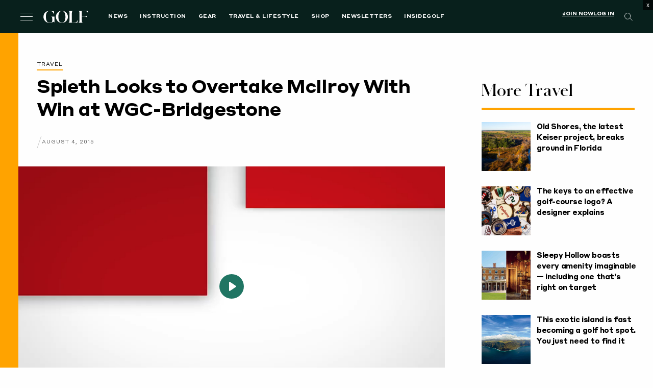

--- FILE ---
content_type: text/html; charset=utf-8
request_url: https://www.google.com/recaptcha/api2/anchor?ar=1&k=6LfPYRMqAAAAAL81LGXiyPeee7dvHVGna3Xvm3fU&co=aHR0cHM6Ly9nb2xmLmNvbTo0NDM.&hl=en&v=PoyoqOPhxBO7pBk68S4YbpHZ&size=invisible&anchor-ms=20000&execute-ms=30000&cb=184d3pi62eqf
body_size: 48826
content:
<!DOCTYPE HTML><html dir="ltr" lang="en"><head><meta http-equiv="Content-Type" content="text/html; charset=UTF-8">
<meta http-equiv="X-UA-Compatible" content="IE=edge">
<title>reCAPTCHA</title>
<style type="text/css">
/* cyrillic-ext */
@font-face {
  font-family: 'Roboto';
  font-style: normal;
  font-weight: 400;
  font-stretch: 100%;
  src: url(//fonts.gstatic.com/s/roboto/v48/KFO7CnqEu92Fr1ME7kSn66aGLdTylUAMa3GUBHMdazTgWw.woff2) format('woff2');
  unicode-range: U+0460-052F, U+1C80-1C8A, U+20B4, U+2DE0-2DFF, U+A640-A69F, U+FE2E-FE2F;
}
/* cyrillic */
@font-face {
  font-family: 'Roboto';
  font-style: normal;
  font-weight: 400;
  font-stretch: 100%;
  src: url(//fonts.gstatic.com/s/roboto/v48/KFO7CnqEu92Fr1ME7kSn66aGLdTylUAMa3iUBHMdazTgWw.woff2) format('woff2');
  unicode-range: U+0301, U+0400-045F, U+0490-0491, U+04B0-04B1, U+2116;
}
/* greek-ext */
@font-face {
  font-family: 'Roboto';
  font-style: normal;
  font-weight: 400;
  font-stretch: 100%;
  src: url(//fonts.gstatic.com/s/roboto/v48/KFO7CnqEu92Fr1ME7kSn66aGLdTylUAMa3CUBHMdazTgWw.woff2) format('woff2');
  unicode-range: U+1F00-1FFF;
}
/* greek */
@font-face {
  font-family: 'Roboto';
  font-style: normal;
  font-weight: 400;
  font-stretch: 100%;
  src: url(//fonts.gstatic.com/s/roboto/v48/KFO7CnqEu92Fr1ME7kSn66aGLdTylUAMa3-UBHMdazTgWw.woff2) format('woff2');
  unicode-range: U+0370-0377, U+037A-037F, U+0384-038A, U+038C, U+038E-03A1, U+03A3-03FF;
}
/* math */
@font-face {
  font-family: 'Roboto';
  font-style: normal;
  font-weight: 400;
  font-stretch: 100%;
  src: url(//fonts.gstatic.com/s/roboto/v48/KFO7CnqEu92Fr1ME7kSn66aGLdTylUAMawCUBHMdazTgWw.woff2) format('woff2');
  unicode-range: U+0302-0303, U+0305, U+0307-0308, U+0310, U+0312, U+0315, U+031A, U+0326-0327, U+032C, U+032F-0330, U+0332-0333, U+0338, U+033A, U+0346, U+034D, U+0391-03A1, U+03A3-03A9, U+03B1-03C9, U+03D1, U+03D5-03D6, U+03F0-03F1, U+03F4-03F5, U+2016-2017, U+2034-2038, U+203C, U+2040, U+2043, U+2047, U+2050, U+2057, U+205F, U+2070-2071, U+2074-208E, U+2090-209C, U+20D0-20DC, U+20E1, U+20E5-20EF, U+2100-2112, U+2114-2115, U+2117-2121, U+2123-214F, U+2190, U+2192, U+2194-21AE, U+21B0-21E5, U+21F1-21F2, U+21F4-2211, U+2213-2214, U+2216-22FF, U+2308-230B, U+2310, U+2319, U+231C-2321, U+2336-237A, U+237C, U+2395, U+239B-23B7, U+23D0, U+23DC-23E1, U+2474-2475, U+25AF, U+25B3, U+25B7, U+25BD, U+25C1, U+25CA, U+25CC, U+25FB, U+266D-266F, U+27C0-27FF, U+2900-2AFF, U+2B0E-2B11, U+2B30-2B4C, U+2BFE, U+3030, U+FF5B, U+FF5D, U+1D400-1D7FF, U+1EE00-1EEFF;
}
/* symbols */
@font-face {
  font-family: 'Roboto';
  font-style: normal;
  font-weight: 400;
  font-stretch: 100%;
  src: url(//fonts.gstatic.com/s/roboto/v48/KFO7CnqEu92Fr1ME7kSn66aGLdTylUAMaxKUBHMdazTgWw.woff2) format('woff2');
  unicode-range: U+0001-000C, U+000E-001F, U+007F-009F, U+20DD-20E0, U+20E2-20E4, U+2150-218F, U+2190, U+2192, U+2194-2199, U+21AF, U+21E6-21F0, U+21F3, U+2218-2219, U+2299, U+22C4-22C6, U+2300-243F, U+2440-244A, U+2460-24FF, U+25A0-27BF, U+2800-28FF, U+2921-2922, U+2981, U+29BF, U+29EB, U+2B00-2BFF, U+4DC0-4DFF, U+FFF9-FFFB, U+10140-1018E, U+10190-1019C, U+101A0, U+101D0-101FD, U+102E0-102FB, U+10E60-10E7E, U+1D2C0-1D2D3, U+1D2E0-1D37F, U+1F000-1F0FF, U+1F100-1F1AD, U+1F1E6-1F1FF, U+1F30D-1F30F, U+1F315, U+1F31C, U+1F31E, U+1F320-1F32C, U+1F336, U+1F378, U+1F37D, U+1F382, U+1F393-1F39F, U+1F3A7-1F3A8, U+1F3AC-1F3AF, U+1F3C2, U+1F3C4-1F3C6, U+1F3CA-1F3CE, U+1F3D4-1F3E0, U+1F3ED, U+1F3F1-1F3F3, U+1F3F5-1F3F7, U+1F408, U+1F415, U+1F41F, U+1F426, U+1F43F, U+1F441-1F442, U+1F444, U+1F446-1F449, U+1F44C-1F44E, U+1F453, U+1F46A, U+1F47D, U+1F4A3, U+1F4B0, U+1F4B3, U+1F4B9, U+1F4BB, U+1F4BF, U+1F4C8-1F4CB, U+1F4D6, U+1F4DA, U+1F4DF, U+1F4E3-1F4E6, U+1F4EA-1F4ED, U+1F4F7, U+1F4F9-1F4FB, U+1F4FD-1F4FE, U+1F503, U+1F507-1F50B, U+1F50D, U+1F512-1F513, U+1F53E-1F54A, U+1F54F-1F5FA, U+1F610, U+1F650-1F67F, U+1F687, U+1F68D, U+1F691, U+1F694, U+1F698, U+1F6AD, U+1F6B2, U+1F6B9-1F6BA, U+1F6BC, U+1F6C6-1F6CF, U+1F6D3-1F6D7, U+1F6E0-1F6EA, U+1F6F0-1F6F3, U+1F6F7-1F6FC, U+1F700-1F7FF, U+1F800-1F80B, U+1F810-1F847, U+1F850-1F859, U+1F860-1F887, U+1F890-1F8AD, U+1F8B0-1F8BB, U+1F8C0-1F8C1, U+1F900-1F90B, U+1F93B, U+1F946, U+1F984, U+1F996, U+1F9E9, U+1FA00-1FA6F, U+1FA70-1FA7C, U+1FA80-1FA89, U+1FA8F-1FAC6, U+1FACE-1FADC, U+1FADF-1FAE9, U+1FAF0-1FAF8, U+1FB00-1FBFF;
}
/* vietnamese */
@font-face {
  font-family: 'Roboto';
  font-style: normal;
  font-weight: 400;
  font-stretch: 100%;
  src: url(//fonts.gstatic.com/s/roboto/v48/KFO7CnqEu92Fr1ME7kSn66aGLdTylUAMa3OUBHMdazTgWw.woff2) format('woff2');
  unicode-range: U+0102-0103, U+0110-0111, U+0128-0129, U+0168-0169, U+01A0-01A1, U+01AF-01B0, U+0300-0301, U+0303-0304, U+0308-0309, U+0323, U+0329, U+1EA0-1EF9, U+20AB;
}
/* latin-ext */
@font-face {
  font-family: 'Roboto';
  font-style: normal;
  font-weight: 400;
  font-stretch: 100%;
  src: url(//fonts.gstatic.com/s/roboto/v48/KFO7CnqEu92Fr1ME7kSn66aGLdTylUAMa3KUBHMdazTgWw.woff2) format('woff2');
  unicode-range: U+0100-02BA, U+02BD-02C5, U+02C7-02CC, U+02CE-02D7, U+02DD-02FF, U+0304, U+0308, U+0329, U+1D00-1DBF, U+1E00-1E9F, U+1EF2-1EFF, U+2020, U+20A0-20AB, U+20AD-20C0, U+2113, U+2C60-2C7F, U+A720-A7FF;
}
/* latin */
@font-face {
  font-family: 'Roboto';
  font-style: normal;
  font-weight: 400;
  font-stretch: 100%;
  src: url(//fonts.gstatic.com/s/roboto/v48/KFO7CnqEu92Fr1ME7kSn66aGLdTylUAMa3yUBHMdazQ.woff2) format('woff2');
  unicode-range: U+0000-00FF, U+0131, U+0152-0153, U+02BB-02BC, U+02C6, U+02DA, U+02DC, U+0304, U+0308, U+0329, U+2000-206F, U+20AC, U+2122, U+2191, U+2193, U+2212, U+2215, U+FEFF, U+FFFD;
}
/* cyrillic-ext */
@font-face {
  font-family: 'Roboto';
  font-style: normal;
  font-weight: 500;
  font-stretch: 100%;
  src: url(//fonts.gstatic.com/s/roboto/v48/KFO7CnqEu92Fr1ME7kSn66aGLdTylUAMa3GUBHMdazTgWw.woff2) format('woff2');
  unicode-range: U+0460-052F, U+1C80-1C8A, U+20B4, U+2DE0-2DFF, U+A640-A69F, U+FE2E-FE2F;
}
/* cyrillic */
@font-face {
  font-family: 'Roboto';
  font-style: normal;
  font-weight: 500;
  font-stretch: 100%;
  src: url(//fonts.gstatic.com/s/roboto/v48/KFO7CnqEu92Fr1ME7kSn66aGLdTylUAMa3iUBHMdazTgWw.woff2) format('woff2');
  unicode-range: U+0301, U+0400-045F, U+0490-0491, U+04B0-04B1, U+2116;
}
/* greek-ext */
@font-face {
  font-family: 'Roboto';
  font-style: normal;
  font-weight: 500;
  font-stretch: 100%;
  src: url(//fonts.gstatic.com/s/roboto/v48/KFO7CnqEu92Fr1ME7kSn66aGLdTylUAMa3CUBHMdazTgWw.woff2) format('woff2');
  unicode-range: U+1F00-1FFF;
}
/* greek */
@font-face {
  font-family: 'Roboto';
  font-style: normal;
  font-weight: 500;
  font-stretch: 100%;
  src: url(//fonts.gstatic.com/s/roboto/v48/KFO7CnqEu92Fr1ME7kSn66aGLdTylUAMa3-UBHMdazTgWw.woff2) format('woff2');
  unicode-range: U+0370-0377, U+037A-037F, U+0384-038A, U+038C, U+038E-03A1, U+03A3-03FF;
}
/* math */
@font-face {
  font-family: 'Roboto';
  font-style: normal;
  font-weight: 500;
  font-stretch: 100%;
  src: url(//fonts.gstatic.com/s/roboto/v48/KFO7CnqEu92Fr1ME7kSn66aGLdTylUAMawCUBHMdazTgWw.woff2) format('woff2');
  unicode-range: U+0302-0303, U+0305, U+0307-0308, U+0310, U+0312, U+0315, U+031A, U+0326-0327, U+032C, U+032F-0330, U+0332-0333, U+0338, U+033A, U+0346, U+034D, U+0391-03A1, U+03A3-03A9, U+03B1-03C9, U+03D1, U+03D5-03D6, U+03F0-03F1, U+03F4-03F5, U+2016-2017, U+2034-2038, U+203C, U+2040, U+2043, U+2047, U+2050, U+2057, U+205F, U+2070-2071, U+2074-208E, U+2090-209C, U+20D0-20DC, U+20E1, U+20E5-20EF, U+2100-2112, U+2114-2115, U+2117-2121, U+2123-214F, U+2190, U+2192, U+2194-21AE, U+21B0-21E5, U+21F1-21F2, U+21F4-2211, U+2213-2214, U+2216-22FF, U+2308-230B, U+2310, U+2319, U+231C-2321, U+2336-237A, U+237C, U+2395, U+239B-23B7, U+23D0, U+23DC-23E1, U+2474-2475, U+25AF, U+25B3, U+25B7, U+25BD, U+25C1, U+25CA, U+25CC, U+25FB, U+266D-266F, U+27C0-27FF, U+2900-2AFF, U+2B0E-2B11, U+2B30-2B4C, U+2BFE, U+3030, U+FF5B, U+FF5D, U+1D400-1D7FF, U+1EE00-1EEFF;
}
/* symbols */
@font-face {
  font-family: 'Roboto';
  font-style: normal;
  font-weight: 500;
  font-stretch: 100%;
  src: url(//fonts.gstatic.com/s/roboto/v48/KFO7CnqEu92Fr1ME7kSn66aGLdTylUAMaxKUBHMdazTgWw.woff2) format('woff2');
  unicode-range: U+0001-000C, U+000E-001F, U+007F-009F, U+20DD-20E0, U+20E2-20E4, U+2150-218F, U+2190, U+2192, U+2194-2199, U+21AF, U+21E6-21F0, U+21F3, U+2218-2219, U+2299, U+22C4-22C6, U+2300-243F, U+2440-244A, U+2460-24FF, U+25A0-27BF, U+2800-28FF, U+2921-2922, U+2981, U+29BF, U+29EB, U+2B00-2BFF, U+4DC0-4DFF, U+FFF9-FFFB, U+10140-1018E, U+10190-1019C, U+101A0, U+101D0-101FD, U+102E0-102FB, U+10E60-10E7E, U+1D2C0-1D2D3, U+1D2E0-1D37F, U+1F000-1F0FF, U+1F100-1F1AD, U+1F1E6-1F1FF, U+1F30D-1F30F, U+1F315, U+1F31C, U+1F31E, U+1F320-1F32C, U+1F336, U+1F378, U+1F37D, U+1F382, U+1F393-1F39F, U+1F3A7-1F3A8, U+1F3AC-1F3AF, U+1F3C2, U+1F3C4-1F3C6, U+1F3CA-1F3CE, U+1F3D4-1F3E0, U+1F3ED, U+1F3F1-1F3F3, U+1F3F5-1F3F7, U+1F408, U+1F415, U+1F41F, U+1F426, U+1F43F, U+1F441-1F442, U+1F444, U+1F446-1F449, U+1F44C-1F44E, U+1F453, U+1F46A, U+1F47D, U+1F4A3, U+1F4B0, U+1F4B3, U+1F4B9, U+1F4BB, U+1F4BF, U+1F4C8-1F4CB, U+1F4D6, U+1F4DA, U+1F4DF, U+1F4E3-1F4E6, U+1F4EA-1F4ED, U+1F4F7, U+1F4F9-1F4FB, U+1F4FD-1F4FE, U+1F503, U+1F507-1F50B, U+1F50D, U+1F512-1F513, U+1F53E-1F54A, U+1F54F-1F5FA, U+1F610, U+1F650-1F67F, U+1F687, U+1F68D, U+1F691, U+1F694, U+1F698, U+1F6AD, U+1F6B2, U+1F6B9-1F6BA, U+1F6BC, U+1F6C6-1F6CF, U+1F6D3-1F6D7, U+1F6E0-1F6EA, U+1F6F0-1F6F3, U+1F6F7-1F6FC, U+1F700-1F7FF, U+1F800-1F80B, U+1F810-1F847, U+1F850-1F859, U+1F860-1F887, U+1F890-1F8AD, U+1F8B0-1F8BB, U+1F8C0-1F8C1, U+1F900-1F90B, U+1F93B, U+1F946, U+1F984, U+1F996, U+1F9E9, U+1FA00-1FA6F, U+1FA70-1FA7C, U+1FA80-1FA89, U+1FA8F-1FAC6, U+1FACE-1FADC, U+1FADF-1FAE9, U+1FAF0-1FAF8, U+1FB00-1FBFF;
}
/* vietnamese */
@font-face {
  font-family: 'Roboto';
  font-style: normal;
  font-weight: 500;
  font-stretch: 100%;
  src: url(//fonts.gstatic.com/s/roboto/v48/KFO7CnqEu92Fr1ME7kSn66aGLdTylUAMa3OUBHMdazTgWw.woff2) format('woff2');
  unicode-range: U+0102-0103, U+0110-0111, U+0128-0129, U+0168-0169, U+01A0-01A1, U+01AF-01B0, U+0300-0301, U+0303-0304, U+0308-0309, U+0323, U+0329, U+1EA0-1EF9, U+20AB;
}
/* latin-ext */
@font-face {
  font-family: 'Roboto';
  font-style: normal;
  font-weight: 500;
  font-stretch: 100%;
  src: url(//fonts.gstatic.com/s/roboto/v48/KFO7CnqEu92Fr1ME7kSn66aGLdTylUAMa3KUBHMdazTgWw.woff2) format('woff2');
  unicode-range: U+0100-02BA, U+02BD-02C5, U+02C7-02CC, U+02CE-02D7, U+02DD-02FF, U+0304, U+0308, U+0329, U+1D00-1DBF, U+1E00-1E9F, U+1EF2-1EFF, U+2020, U+20A0-20AB, U+20AD-20C0, U+2113, U+2C60-2C7F, U+A720-A7FF;
}
/* latin */
@font-face {
  font-family: 'Roboto';
  font-style: normal;
  font-weight: 500;
  font-stretch: 100%;
  src: url(//fonts.gstatic.com/s/roboto/v48/KFO7CnqEu92Fr1ME7kSn66aGLdTylUAMa3yUBHMdazQ.woff2) format('woff2');
  unicode-range: U+0000-00FF, U+0131, U+0152-0153, U+02BB-02BC, U+02C6, U+02DA, U+02DC, U+0304, U+0308, U+0329, U+2000-206F, U+20AC, U+2122, U+2191, U+2193, U+2212, U+2215, U+FEFF, U+FFFD;
}
/* cyrillic-ext */
@font-face {
  font-family: 'Roboto';
  font-style: normal;
  font-weight: 900;
  font-stretch: 100%;
  src: url(//fonts.gstatic.com/s/roboto/v48/KFO7CnqEu92Fr1ME7kSn66aGLdTylUAMa3GUBHMdazTgWw.woff2) format('woff2');
  unicode-range: U+0460-052F, U+1C80-1C8A, U+20B4, U+2DE0-2DFF, U+A640-A69F, U+FE2E-FE2F;
}
/* cyrillic */
@font-face {
  font-family: 'Roboto';
  font-style: normal;
  font-weight: 900;
  font-stretch: 100%;
  src: url(//fonts.gstatic.com/s/roboto/v48/KFO7CnqEu92Fr1ME7kSn66aGLdTylUAMa3iUBHMdazTgWw.woff2) format('woff2');
  unicode-range: U+0301, U+0400-045F, U+0490-0491, U+04B0-04B1, U+2116;
}
/* greek-ext */
@font-face {
  font-family: 'Roboto';
  font-style: normal;
  font-weight: 900;
  font-stretch: 100%;
  src: url(//fonts.gstatic.com/s/roboto/v48/KFO7CnqEu92Fr1ME7kSn66aGLdTylUAMa3CUBHMdazTgWw.woff2) format('woff2');
  unicode-range: U+1F00-1FFF;
}
/* greek */
@font-face {
  font-family: 'Roboto';
  font-style: normal;
  font-weight: 900;
  font-stretch: 100%;
  src: url(//fonts.gstatic.com/s/roboto/v48/KFO7CnqEu92Fr1ME7kSn66aGLdTylUAMa3-UBHMdazTgWw.woff2) format('woff2');
  unicode-range: U+0370-0377, U+037A-037F, U+0384-038A, U+038C, U+038E-03A1, U+03A3-03FF;
}
/* math */
@font-face {
  font-family: 'Roboto';
  font-style: normal;
  font-weight: 900;
  font-stretch: 100%;
  src: url(//fonts.gstatic.com/s/roboto/v48/KFO7CnqEu92Fr1ME7kSn66aGLdTylUAMawCUBHMdazTgWw.woff2) format('woff2');
  unicode-range: U+0302-0303, U+0305, U+0307-0308, U+0310, U+0312, U+0315, U+031A, U+0326-0327, U+032C, U+032F-0330, U+0332-0333, U+0338, U+033A, U+0346, U+034D, U+0391-03A1, U+03A3-03A9, U+03B1-03C9, U+03D1, U+03D5-03D6, U+03F0-03F1, U+03F4-03F5, U+2016-2017, U+2034-2038, U+203C, U+2040, U+2043, U+2047, U+2050, U+2057, U+205F, U+2070-2071, U+2074-208E, U+2090-209C, U+20D0-20DC, U+20E1, U+20E5-20EF, U+2100-2112, U+2114-2115, U+2117-2121, U+2123-214F, U+2190, U+2192, U+2194-21AE, U+21B0-21E5, U+21F1-21F2, U+21F4-2211, U+2213-2214, U+2216-22FF, U+2308-230B, U+2310, U+2319, U+231C-2321, U+2336-237A, U+237C, U+2395, U+239B-23B7, U+23D0, U+23DC-23E1, U+2474-2475, U+25AF, U+25B3, U+25B7, U+25BD, U+25C1, U+25CA, U+25CC, U+25FB, U+266D-266F, U+27C0-27FF, U+2900-2AFF, U+2B0E-2B11, U+2B30-2B4C, U+2BFE, U+3030, U+FF5B, U+FF5D, U+1D400-1D7FF, U+1EE00-1EEFF;
}
/* symbols */
@font-face {
  font-family: 'Roboto';
  font-style: normal;
  font-weight: 900;
  font-stretch: 100%;
  src: url(//fonts.gstatic.com/s/roboto/v48/KFO7CnqEu92Fr1ME7kSn66aGLdTylUAMaxKUBHMdazTgWw.woff2) format('woff2');
  unicode-range: U+0001-000C, U+000E-001F, U+007F-009F, U+20DD-20E0, U+20E2-20E4, U+2150-218F, U+2190, U+2192, U+2194-2199, U+21AF, U+21E6-21F0, U+21F3, U+2218-2219, U+2299, U+22C4-22C6, U+2300-243F, U+2440-244A, U+2460-24FF, U+25A0-27BF, U+2800-28FF, U+2921-2922, U+2981, U+29BF, U+29EB, U+2B00-2BFF, U+4DC0-4DFF, U+FFF9-FFFB, U+10140-1018E, U+10190-1019C, U+101A0, U+101D0-101FD, U+102E0-102FB, U+10E60-10E7E, U+1D2C0-1D2D3, U+1D2E0-1D37F, U+1F000-1F0FF, U+1F100-1F1AD, U+1F1E6-1F1FF, U+1F30D-1F30F, U+1F315, U+1F31C, U+1F31E, U+1F320-1F32C, U+1F336, U+1F378, U+1F37D, U+1F382, U+1F393-1F39F, U+1F3A7-1F3A8, U+1F3AC-1F3AF, U+1F3C2, U+1F3C4-1F3C6, U+1F3CA-1F3CE, U+1F3D4-1F3E0, U+1F3ED, U+1F3F1-1F3F3, U+1F3F5-1F3F7, U+1F408, U+1F415, U+1F41F, U+1F426, U+1F43F, U+1F441-1F442, U+1F444, U+1F446-1F449, U+1F44C-1F44E, U+1F453, U+1F46A, U+1F47D, U+1F4A3, U+1F4B0, U+1F4B3, U+1F4B9, U+1F4BB, U+1F4BF, U+1F4C8-1F4CB, U+1F4D6, U+1F4DA, U+1F4DF, U+1F4E3-1F4E6, U+1F4EA-1F4ED, U+1F4F7, U+1F4F9-1F4FB, U+1F4FD-1F4FE, U+1F503, U+1F507-1F50B, U+1F50D, U+1F512-1F513, U+1F53E-1F54A, U+1F54F-1F5FA, U+1F610, U+1F650-1F67F, U+1F687, U+1F68D, U+1F691, U+1F694, U+1F698, U+1F6AD, U+1F6B2, U+1F6B9-1F6BA, U+1F6BC, U+1F6C6-1F6CF, U+1F6D3-1F6D7, U+1F6E0-1F6EA, U+1F6F0-1F6F3, U+1F6F7-1F6FC, U+1F700-1F7FF, U+1F800-1F80B, U+1F810-1F847, U+1F850-1F859, U+1F860-1F887, U+1F890-1F8AD, U+1F8B0-1F8BB, U+1F8C0-1F8C1, U+1F900-1F90B, U+1F93B, U+1F946, U+1F984, U+1F996, U+1F9E9, U+1FA00-1FA6F, U+1FA70-1FA7C, U+1FA80-1FA89, U+1FA8F-1FAC6, U+1FACE-1FADC, U+1FADF-1FAE9, U+1FAF0-1FAF8, U+1FB00-1FBFF;
}
/* vietnamese */
@font-face {
  font-family: 'Roboto';
  font-style: normal;
  font-weight: 900;
  font-stretch: 100%;
  src: url(//fonts.gstatic.com/s/roboto/v48/KFO7CnqEu92Fr1ME7kSn66aGLdTylUAMa3OUBHMdazTgWw.woff2) format('woff2');
  unicode-range: U+0102-0103, U+0110-0111, U+0128-0129, U+0168-0169, U+01A0-01A1, U+01AF-01B0, U+0300-0301, U+0303-0304, U+0308-0309, U+0323, U+0329, U+1EA0-1EF9, U+20AB;
}
/* latin-ext */
@font-face {
  font-family: 'Roboto';
  font-style: normal;
  font-weight: 900;
  font-stretch: 100%;
  src: url(//fonts.gstatic.com/s/roboto/v48/KFO7CnqEu92Fr1ME7kSn66aGLdTylUAMa3KUBHMdazTgWw.woff2) format('woff2');
  unicode-range: U+0100-02BA, U+02BD-02C5, U+02C7-02CC, U+02CE-02D7, U+02DD-02FF, U+0304, U+0308, U+0329, U+1D00-1DBF, U+1E00-1E9F, U+1EF2-1EFF, U+2020, U+20A0-20AB, U+20AD-20C0, U+2113, U+2C60-2C7F, U+A720-A7FF;
}
/* latin */
@font-face {
  font-family: 'Roboto';
  font-style: normal;
  font-weight: 900;
  font-stretch: 100%;
  src: url(//fonts.gstatic.com/s/roboto/v48/KFO7CnqEu92Fr1ME7kSn66aGLdTylUAMa3yUBHMdazQ.woff2) format('woff2');
  unicode-range: U+0000-00FF, U+0131, U+0152-0153, U+02BB-02BC, U+02C6, U+02DA, U+02DC, U+0304, U+0308, U+0329, U+2000-206F, U+20AC, U+2122, U+2191, U+2193, U+2212, U+2215, U+FEFF, U+FFFD;
}

</style>
<link rel="stylesheet" type="text/css" href="https://www.gstatic.com/recaptcha/releases/PoyoqOPhxBO7pBk68S4YbpHZ/styles__ltr.css">
<script nonce="CboBlTRapjS7bbxIX_mEMw" type="text/javascript">window['__recaptcha_api'] = 'https://www.google.com/recaptcha/api2/';</script>
<script type="text/javascript" src="https://www.gstatic.com/recaptcha/releases/PoyoqOPhxBO7pBk68S4YbpHZ/recaptcha__en.js" nonce="CboBlTRapjS7bbxIX_mEMw">
      
    </script></head>
<body><div id="rc-anchor-alert" class="rc-anchor-alert"></div>
<input type="hidden" id="recaptcha-token" value="[base64]">
<script type="text/javascript" nonce="CboBlTRapjS7bbxIX_mEMw">
      recaptcha.anchor.Main.init("[\x22ainput\x22,[\x22bgdata\x22,\x22\x22,\[base64]/[base64]/MjU1Ong/[base64]/[base64]/[base64]/[base64]/[base64]/[base64]/[base64]/[base64]/[base64]/[base64]/[base64]/[base64]/[base64]/[base64]/[base64]\\u003d\x22,\[base64]\\u003d\x22,\[base64]/Dg8Kawod4biPCkXx3wqcNF8OGwovCnnBjC2rCrcKmM8OkOBQhw6PCo0/[base64]/CgMKbN8KlwrXCg2jDnVjCvsKPW3pVwrIQczrCumnDowDCqcKGNDRjwqXDslPCvcOSw6nDhcKZDw8Re8Ojwr7CnyzDlMKLMWl/w5Qcwo3DpXfDrghGCsO5w6nCj8OxIEvDpcKmXDnDoMONUyjCl8OHWVnCrmUqPMKTfsObwpHCv8KowoTCunDDicKZwo1dYcOlwodXwpPCinXCgRXDncKfPjLCoArChsOZMELDkcOuw6nCqnVUPsO4Tw/DlsKCTMODZMK8w7IewoF+woHCu8KhworCrsKEwposwqXCrcOpwr/[base64]/[base64]/wozDq8K8E0fDs8KswrHCm0DDhcKvwq9WCcKow6BvRgjDiMK6wqLDkhHCuwnDl8OoGyXCgcO/dUDDjsKFw5ETwpXCiAFJwr7CjkLDnm7DusKUw7PDv1oUw5PCtMK1woHDpF7ChMO2w73DnMOfXMKpPS1JEcO6H2BjHGRww551w4rDnAzCnn/DmMKFNCPCoxvCpsOyPsKVw4PCk8Ofw5cgw5HDuljDt2obWWdBw6XDsyPDrcOVw6HChsK+QMOGwqg7Ej5gwqMjJ0N0IB9mP8KsZTPDmsK/UCI6wpANw5fDi8K5QsK/ZzbCsGtKwqkGGkbChkhMc8O8wpHDolHCjFdXUsOfYwtRwpbDqG0Ewp07esKEwpDCt8K7D8O1w7rCtWrColZQw69BwoPDisKtw65rPsKPw6DDucK/[base64]/DlsKHw6fDlDUAXsOPRmNAJMKSMWfCh8OAdMOZOMK1J03CjnDCr8Klem09TRF4wq8ySy5pw63ChTvCuSTCljDCnBpOB8ODGm8qw4F2w5LDsMKww4jDscKQSTlew6PDvy1lw7wGXTN1WCDCtyfCmmLDr8Oxwq4lw6jDksOdw7gdJTwMb8OLw7/CuinDsUvCncOUFcKXwqfCs1bCg8K5H8Ktw4o8DDwPWcO9w4d5BzPDm8OOIsKQw6bDvkIOcAvChgIBwqNuw7PDqyXCpzQ1wrbDucKGw6QhwqHCl2YRDMOlVWg9wqNVNMKUXBnCssKmbC3Du3UCwrtPbsKcCcOuw65JcMKtcCjDq0V/woAlwotSbyBhcsK3Q8KPwr93VsK8U8OrN1MDwrrDsjfDqcKpwrxlAEUbQj8Xw4TDkMOew7TCtsOBfFnDl3RBfcKww4wnQ8Orw4TCjSwDw6vCmcKdGA19wqU0RMOeEMK3wqBWLnDDv0hSS8OfJjLCqcKEKsKkSnTDsH/DksOuUTAlw491wozCpnfCrQfCix/[base64]/wovDkGfCrkLDtsKREg7DucKqc8KDw4/DmFVJJlnCjMO8T33Cm1JMw6TDt8K2dG/Du8KewoQ4woYkJMKdCMKifjHCpErCjx0hw4VEblXCo8KTwpXCscK8w7nDgMO/w6EswqBAwqzCpcKSwpPCnMKsw4J3w7jDhh3Cu2cjworDq8Ksw7zDnMOAwr/DnsKVI3TCnMOzW08GDMKifsO/Cy3CmsKjw49tw6nClMOJwpfDmjdeFsKOGMK0wrnCrsKkNSHCvwJ+w5LDusK/wrLDisKNwo47w6wGwqPDvsOhw6TDlMKmG8KrWQ7DsMKYCcKETUXDmsK1IHXCvMO+b2DCsMKqTMOmR8KLwrQ4w6kYwptMwrLDrRXCgcOREsKcw6zDpS/DrFklISfCnHMzLl/DijvCnkjDlS/DssOHw7Bzw7rCucOfw4IOw5AgUFZjwosnOsORdcOOH8KuwpYkw4ESw6fCmzvCrsKpVMKew7fDpsO4w61qGXbCsQzCn8OswpbDiTw5RjxEwpNSSsKTwr5FecOnwqtswpVVd8OzbBBkwr/CrMKFBsORw4VlTEXCjSDCiT7CtiwYeQvDsGvCmsOKbWs3w497wqbCs0Z3TDYAUcOdPCbCm8OLTsOOwpQ3GcOvw5QOwrjDk8OFw4I1w5wOw70HVMKyw5YYIG7Dvzp9wqg+w4DChMOBPR41UsOQCiTDkC3CpQZ7ACYYwplhwrXCqB/DvgDChltVwqPCuGPDgUJ5wpIXwrfCky/DjsKUw4QmTmpKP8K4wpXCvcKVw43DlMOIw4LDpE8bKcO/[base64]/CqDo8b8Okw6PDg8Kvw4/DlsKPwqJWwrsqwoPDjcKRQ8OJwqLCkWHCtcKAQFPDn8OKwrsdOF/Cm8KLNcKxK8OBw6LCicKNSznCi2zCsMKlw70Fwog0wolEJRgjDBwvwqnCtETCqQNgUGlrw5oeIj0jGcK+MVMOwrUsFDlbw7QBS8OCa8KYYWbDqnHDjcOQwr/DnWvDpsKyEBcqBD3Cn8Kmw7jDp8KJWsOXDcO5w4LCg0vDrMK2OGvCn8O/GMO/woPCgcOgBgrDhy3DrXvCu8OaccOxNcOhfcOvwqETOcORwrnCjcOvUwXCqA4Yw7TDj3cXw5EGwozDmsODw5wRPMK1wpfDh1HCrWbDoMKABH1RQcOvw4LDjcKQJGtqw47DkMKbw4RubMOmw4/Co0ViwqzDmghowprDljodwrxXBcKwwpMlw4k1VcOgZX7CripBf8KEworCicOWw4fClcOtw45/QT/DhsO/[base64]/DrMKWM8OqwqPChcOlYWvDqsKGwp08w7Aqw6ZyZzQwwpdjMVM5JMKjSWzDqlYPBXlPw7zDhMOGN8OHWcOWwqcgw7Fjw7DCk8Kiwq7Cu8KoEgvDr3rDrXAQVTnCkMOcwp1jZjJOw5PCqlVxwpnCkMOrBMOfwq4Jwq9cwqFNw4oGwovDuX/CvUnCkDzDrhvCuU90PMKfCsKMcRrDngjDuD0Ie8K/[base64]/DhXTClifCsMKVHiNuUgRlwq9cwrMPDcKqw6BSWGTCgcKHw4HCgcKcT8O/NMKCw6PChsOnwqvCiSnDjsO0w5zDmsOtHEIKwrjCkMOfwpnDjTRew7/[base64]/FMKQw4MLO3UDw6TCucOaJMKSwoc4bjjDhMO/TsK0w4bDvsK7w7R5VcO/wojCpMK+X8OiXQ7DgsOawq3CuB7DrQvClsKwwovDpcOAWcKew47CpcORSibCk0nDvnLDgcOFwoJEwqzDpyohw7BWwrVVM8KBwpPCsAvDgMKLJsKOETJEFMKbGhfCv8OzEiI1LsKfLcOmw4ZHwp/CmU5iBsKEwow0bQLDi8Kgw7HDqcKDwrlww4zCjEMtGcK0w5JqTS/[base64]/Co8K7wrgFw7BvUz83wq/CpMKDwq3CjB/[base64]/CvBDDisKVOnfCsQXDti/CjT8aFcKYFW7DnCFEw6puw7BdworDmWoKw51ZwqvDisOQw6JFwofCtsKSETJ7AsKoecKZLsKPwpjChnXCtzfCvBk4wp/[base64]/CiMKCGxxxG0zCp8K3w5rCkyfDjxrCisKdOz7DqMOMw7TCigMbecO7wqUjUWoYfsOlwrrDjBLDoysmwopUfcOfa2VWwo/Co8KMQkFvHlfDjsKWTnPCkybDm8K6N8OiBn0pwr8Ja8KOwoPDqhNGPMOrIMK8M0/CucOcwpdzw5HDoXnDp8KkwrMZcDYvw4zDsMK8wrRvw5FxDsOWVjBwwqHDhMOUEgXDsSDCl0RBR8OBw6kHG8O6WyFsw5vCmF1ucMOlCsOOwrnDoMKVI8OvwpXCmW3CrsOhFncZchlnZV3DmnnDi8OfGsKJLsOxTXrDm3g3SAoNQsOQw684w6/DgC0BHgg5FcOfwpBMQHseeSx9w7VRwqwtClRXCcOsw6dJwqY+b3R+BnRNLl7CncOWMHMjwqDCrMKjA8ObER7Dr1jCqjI+cB/DuMKud8K/[base64]/wrdyFXtKw7fCvVFEccKdw5LCl8KzGcOfw5XDi8KywqhISA1NO8KNAcK1woEwDcOOM8OpCcOpw4HDslfCmXPDqcKLwrfCmMKGw71jYsO4wojDslgDGg7ChCQ8w5o5wpM+wqPCj1DDrcOCw4LDpQ1Pwo/Cj8OMDiTCvsOmw5RiwpTCpGtVw5d1wrAdw7Fzw7/Dp8O2TMOKwogzwoV7QcKuKcO0fQfCqXLDiMObSMKGXcOswqIMw4BHLcOJw4F7wopMw5oZKMK+w5fDpcO3UVBew6cqworCmsOYJsOWw7HCsMKBwppDwoPCl8KTw4TDlMOZDyYQwrFxw4wMIDxDw4RgOcOPIMOtwr1hwq9owpjCnMKowqMOBMKUw67CsMKwMh/DuMOuVzVpwoNkAh3DjsKtLcObw7HDnsK8w4PCtS0ow5/CrcO/wpEVw7zCkh3ChcOCwrTCucKTwrUbGDvCpk4oVMO/[base64]/CkQlRwrnDlyvDocOxRw1ewoRnD0RQw7XCjmLDlcK2HMKIdA83ZsONwp/CjRnCn8KmcsKUw7vChHrCuwoDLcKpJGnCicK2wqQSwofDilTDow1Uw7pdcA7DhsK/BsO5w5PCm3IJRBEoScK2UsKnNw3ClcOyH8OPw6hFQ8KLwroBZcKrwpAvB0HDhcOXwojCtsK6w4t9VS9Ww5/CmF80VHfClCIgwqVuwr7Dom9pwq00PSBbw7sYwqzDsMKWw6bDrnJDwrsgS8Kuw7gqGcKiw6PDv8KsYMKCw70vUkEiw6DDp8K0RDfDhMKgw6J3w6XDkHIXwqtXQcKbwqzCp8KHH8KFBhfCowglf2/CjsKDJX7DnFbDk8KUwrnDj8OXw7MUbzTCsjLCtWA3w7x9S8KbVMKqL2LCrMKZwooawoBaWHPCoUrCpcKTNRZZHwJ7JVnCncKtwoEHw43DvsKbw59zHWMIa18Rc8OnLcORw4J1V8KMw4w+wpNmw5HDrC/DoxjCrMKlVGAgwpvDsSdOw4XDs8Kdw5Myw55RC8KlwpMpF8Kew70ww4zCjMOmR8KMwo/[base64]/Ck1XDv0A4w67CkMOOeBUQUX/DpQoOOGfCssK+R0/Dmn/DhFPCsHZew4YkLmzCsMOHeMOewonCtMKmwobCi1MQd8KKSz/[base64]/CsXlnT8KAMcOJT8OAw6XCgcOBDW8Dw4bChMOhw784dC57Z3bDlhxgw7XCg8KefUHCiGRhOhrDoHHDn8KCMVxhOU7Ds0dzw7Qkwo3ChcOcwrfDhHrDvMOGUMO5w6HDiEAewqrCjlrDpUQibHXDmllRwqpDQsOWw6Muw7Qiwrc/w7k3w75TC8Kgw6IJw7bDgDo8NB7ClsKbG8OrLcOcw6tHN8O7JQXCplVmwpnCq2jDlh1+w7Rsw4cQX0QnXV/[base64]/[base64]/DicOlw4nCiMOZAHzDnyQgw6XDscOpOMOow7kLw6vDgEXDoS7DgkDDkERLSMOaFgXDmzRkw5rDmyBiwrFkw7U3P17DvcOpDMKdWMKGV8OZPcK/bcOHVi1TPMOeSsOvT2djw7bCgy/CsXbCgifCjE7DhXpbw7kqYcO/[base64]/CncKwwrjCnGDCkX7DhcOTHgBhZMOIw5ECw77DqVzDucOiHMKuTTzDi3fDnMKGOcOYbmcUw70RXsOLwpFFJcKqBxoLwoHCjsOpwpR/[base64]/DhxnDgcOzN8OZwrDDkcKZZkjDhH7DgRpXwqLCtsKsN8OwYhFXfX/CucK/NMOaC8KCDG7CisKcKMKxXTrDtCbDr8OXH8Klwq4rwozCicOxw7nDrRBKMHnDqnJpwr3CqcKoYMK3wpbCs0jCuMKFw6nDqMKmOmfCkMOJJEE/w7wfPVbCocOiw5jDrcOVF11Sw6I9w5/DolxewpwNeFzChwxaw5nDvQrDl0fDrcKFfDnDr8O9wpDDlcKTw4okQmovw5MeC8OWQMODIW7CicKzwrfChMOPEsOvwpcMLcOFwqfCpcKYw7luLMOXRMKRCkPCvcOkwpk9wq9/wr7DgVPCusOkw6/[base64]/DmsK7w5VWwrvDl2rCqMKvwoLCvQLCmcOIMcOew45WbGrCi8O2fSYnwq5Ew6rCg8K3w5HDsMO2acOjwqN0SAfDrsKjfMKfZcO6VsO0w7/CoDbChsK1wrbCukp4DRAcw7V0EQ/Ck8KqCStKGHwbw5xWw6zDgMOCKyLCmcONE2LDv8Olw4zCmnvCksKdQsK+WsOqwoJ0wowRw7HDtQjCvHXCsMKlw7liWEpMJ8KtwqDDnV/[base64]/CrgQjUTNUw7rCuFnCrsKuw5/[base64]/Dt8OZw6FVwp86woQ6w4DDo31Pw4w2wrzDt8OVwrXDojHCt2/DvRXDuzXDt8OLwqHDvMKFwpRODwUWJxFFYnXCtQbDjMOSw4/Dg8KfTcKLw5NzcxnCgFImVRjCmFYTE8KlO8KBeG/DjnLDtiLCoVjDvQrCvsOTAVtxw5PDrMKsAzrDu8OQY8OLw45uwrLDmsO1wovCp8O+w6/DssO0PMKiTD/DnsKjTTI9w43DgCrCosK6BsO8woQKwpPCjMKMw6B/wp/[base64]/DvMKRwpbDnDzCtMOow7/DuV/CmcKxNx/[base64]/CcO7wrvDmcOCfThPWMOlPjoGKMKlw63CtjkVwoV8Ui/CkUtYTXnCncO0w4TDm8KDBxbCqDBHMTbCrnnDjcKgFlbCiWNgwqbCn8KUw7/DpB/DlXg2w5nCjsO2wqI3w5XChsOzZcOAAMOcw53Ct8OUSjpuEx/DnMKLBMK1wqkeIMKseELDuMO5HcK5LgvDulTCn8OEw7jCtEXCpMKVIsOjw5PCmDovKT/DqSA3wpnDscKJfcOGWMKXHcK7w6vDhWDClcO4woXCtcKbE0ZIw7bCq8OnwoXCkxwuaMOIw43CkxF5woDCvcKHw6/DhcOBwrfDvMOhIcOcwofCrnnDtUfDujEIw5txwpfCvmYBw4bDkcKDw4HDgjl0LR5UAMO7S8KZV8OqaMKQBDRKw5ddw5wfw4M+LVjCiAliIMOSG8K/w7xvwrDDpsKOO1fCqVZ/[base64]/DsGjDnMO5NMOtwonDtTfDkcOJw5Bkw50twr1UwpRTw6DCkChow4EIS3p/wr7Dh8KZw7jCncKDwqHDk8OAw7AFRSIEa8KSw709fU0kMgEGEgPDi8OxwqkPFsOow7ErLcOHfE7CkEPDhsKJwpDCpF5Yw63DoFMYP8OKw6TDgUJ+OcONIi7DssOIw7/CtMKiH8OEJsOxwoHDk0fDsnpcQm/DqMKVIcKVwprDomfDssK/w7tmw6nCqk/[base64]/DkMKKw5fCsXPChcKsw4jDuHrDnsO7JMO6w5/Ci8KwfRdhwojDt8O7QUrDqCVyw6nDlScqwo41CVnDukFkw51UMD7Dug3CvXbDsHoyJwIUGMOfw7tkLsKzEiLDl8ODwrzDr8OVfMKvbMK9w6HCnjzCh8OYMDQ7w6/DtxDDk8KUCMKOBcOJw7HCt8KIFcKXw6zCrcOIR8Oyw43Cn8K6wovCu8O/[base64]/DpcOZw5MZaDHDrlfCsTTDpcO4w73Di1rCjDzCosKVwrw/w7QCwqJ7wrnDp8KGwo/CgGF5w5p/PWjCnMKzw51tBHJaSWVaFz3DlMKUDh0aKFlsPcO/GMOqIcKNdDnCjMOrFB7DqMKCeMKEw4jDuEVvNRlBwr8jbMKkwpfCthc5KcKkSHPDp8OSwpkGw7t/CMKELR7CoQvDlycsw6EGwonDjsK6w7DCsUU3IVxPfsONI8OvPsOtw6/DmjtswrLCpsOyURM1eMOjXMO9w4XDpMK8L0TCt8Kiw4YWw6YCfSPDtMOTaxjCmEhOw4bCisKXcsK8w43CsEAbw4TDrsKYB8KaLsOow4MabmHDgAopURtkwpbDqncGGsKbwpHCnyDDl8KEwrUOT1nCrj/ChcOgwrddDUBtwqQ+QWzClx/Cr8O6fiYawqnDhRUid2IHdRwzSBbDjRFOw4MXw5ZJM8Ocw7BKacOZcsKHwpZpw7I3ZE9Aw57DtVpOw6twH8OtwoYkwprDs27DoCgAdMKtw6xIwoQSRsKlw77CiDDDsxDCkMKQw4fDvSV/eWgfwpnDrRNow5DCvTHDmQjDkBV+wq5OXMORw4U5wp0Aw7Q1HMK7wpDDgMKTw4Njd0HDksOXHCwDIcKoVsO/IjDDqMOkGcKsBjF5dMKQSX/ClcObw5nDv8ONIDLDssObw4nDgcOlfEhmwqXDoWnDhkktw5F8HcKTw54hw6EXUsKOwoDCmwbCkxwwwobCssKDIS3Dl8ONw5guOcO3Nz7DjhDCscO/[base64]/[base64]/CmAJYEcOGw7lxw4DDlMKnSCzCisO2wrBUUcOaSmHCoiwEwo4Gw5x1FTYkwrTDmsOswo45OGFJPBTCpcKZcsKfbMO/[base64]/w7PDjcKqw7ZMw7IDN8K0w7x/ORLDuCNHOMOZXMOGTh05w4xScMOqdMK8wozCn8K4wphkSybDtsOfwobChVPDjmjDrMOMNMOhwrvDgCPDkj7Dn0TCtS0bwptOF8Ohw57DtcKlw54UwqvCo8OnSQNaw55fScO5cUZRwqsmw4fDgAdGelnDlD/CpsKKw7VZfMOywoEWw78Bw4LDgsKiF2txwpnCn0AybcKIF8KiAMOzwrjCo3Igf8K0woLCg8O1WGFgw5jDq8OywqFbS8Olw7LCrX84Q2TDqTDDjsOCwpQZwpHDj8K5woPDmRrDlG/CtRPDhsOlwq9Pw6hCScKJwrJoYQ8WWMKcCGhFJ8KHwpBmw6jCvSvDt1LDl37Do8Kbw47DvV7DtcO7wqzDsGzDh8OIw7LCvTk0w68jw455w6kwJUUtIsOVwrApwprClMO7w67DkcOzZ2/Cg8KdXj0ORcKpV8OSf8Kqw7llTcKTwp0dUjrDm8K2w7HCgkFow5fCoAzDl1/CuxAte19TwpTDq1/CrMK7dcOdwrg7E8KMNcObwqTCtGs8EmwIBcK/[base64]/CgkjDqV5UTFQgwqcYI8KgwohDw5cdHg5bBMKNXgfCoMKSRl0Jw5bCg1/CkhDDoSLChhkkTn4rw4Nmw5/[base64]/BW4IE8Kbw73Dgl1jwpzDmcOYwpHDnMK8CD3CrkFAJwNvbSTDrF/[base64]/Cs8K5wp9Bwp82w4HCmMKtYsK8DcOoGsO6BsOZwoVvLSDDqDfCs8ODwrw/VMOVccKMPXTDqcKuwrUtwpnChTnDv1bCpMKgw795w4MJRMKSwrrDkMO0IcKjSsOZw7DDkHIiw5xSdT1rwrY5wq4zwqh3YmQHwrrCvCEcZMKswqBCwqDDswTCth5LLn/ChWfCicOJwrBdwqDCsjLDu8OfwonCgcOJRg5UwoDCqsOmFcOlw43DmTfCo0PCi8Krw7nDmcK/EmrDjE/CmmPDhMKNOsO9Xl0CVQcUwpXCgS1Bw7zDnMKDYsOJw6bDnVJuw4h0bMKjwrg6FApiOTzCjVrCk25tYsOHwrVJRcOpw50edgnDjmsXw43CucKQGMKsfcKvB8OVwojCicKTw61/wqRtaMKsb3LDqhBIw6HDhmzCsDdZwp9aIsOIw4xRwofDt8K5wqtjYUUOwqPDtMKdXVzCgsOUSsKLw7Zhw68qHcKZA8OrfsOzw6ksWsK1LB/DliAyYk94w7jDj2Rew7jCoMOhMMKAf8OOw7bDuMKnEC7DjcOHXCQ8w6HCnMK1A8KpLCzDq8Kvd3DCusKbwrI+w4ROwojCnMKVWloqCMK5VgLCsnVVXsKGKi3DsMKOwqpaPCrCi37CrlDCiT/DmBQ0w7p0w4rCr3rCjEhvOMOFYQIPw7jDrsKeElDCvhzCisOWw5gtwoYWw5MMTFXCgSLCncOew6RuwoMMU1kew500G8OpEMOPTcOow7Rgw7vDgi1hw7fDn8K0ZQHCtMKow6E2wqDCiMOlEMOJXQfCsybDh2LCi2XCrS3DsH1UwqhuwqjDvMOFw6sRw7Y/M8OLVAZmw4rDssOow6/CpDFAw6IBwp/CoMOcw5MsTATCtsOOZMOww45/w7DCocKhScKqLVI9w6sUIlVjw4vDvkrDozvCjMK0w4gzKH3Do8KFKcO/[base64]/Wit8LAArw7UPIsKFwrfDtAJKBEt1P8OEwogmwr0xwrHCs8OSw7g5asOVNMOdBHDDnMOJw5ghZMKBNCFFVMKAMDfDrwwpw4s8YcO/P8O0wrBERDZOacOQIFPDiQ9aTB7CuljCsGVbccO+w7fCmcKZdj5BwpQgwrdiw7xRERAhw7AAwpbChn/DpcKJNhcGGcOJEgAEwrZ5Y08pLww/Y1gcHMKdFMOASMO3WTTCpAbCs31/[base64]/DscOlTcOFw4PDv8OKwpfCpjfDhsKfSsOewoo1wozDrMKxwovCnMOzQ8O/[base64]/DtsK4wotSJ8O+WsK/wrYkw7zCmVV+bMOPcsK6YykKw5bDq1xLwo0JKMKfecOeBmnDlmsyCcOOwpXDrwfCm8OtHsOxPExqX1IKwrZdIC/DgF4Yw5/DomPCm2Z2FBzDgxfDp8O+w4U9w6jDh8K4KcOreCJFbMOAwq4qLlzDlcKwCcKPwozCnlJVGsOuw4kfZcKaw7oeRQFywoZxw6fDi0dEU8K1w7fDs8O+dMK9w7Viwp1lwqF9w45/KDlWwpbCqcOzdg3CqD4/e8OqP8OwKcO4w5QIDRzDh8KVw43Cs8Kiw5XCsDnCsGvDiA/[base64]/X1lQLMOOAsOMTMKkEcOkw5JHw73Cu8OfIGTCpiJEwo0vCcKYw4DDg31AVWrCoBbDhkJ2w5HCiwpwMcOUPT7CtF/CqTZ+ezPCo8Opw6pZNcKbHMK/wqpXwrkRwq0QCGV8wo/CksKmwqfCuUNpwrjDrWEiNBd8AsOZwqnClWHCiRcEwqjCrjEaQx4KW8OgU1PDn8KGwpPDt8KfZHnDnARuGsK5wpsgHVrCisKxwqZ9YlQ8QMKuw5vDuArDrcOwwrUoTQLChGJ6w6gSwphLGMOkMkjCq2/DiMOfw6Mgw5x9MSrDm8KWOUbDn8Ouw5fCksKAQ3ZoAcKvw7PDkT8KK1EdwotJGHXDmVnCugtlDcOMw40Lw5rCjFPDqwfCojfDmhfCiSnDiMOgcsKKVjAtw7MhFzpNwpAtw4YhFsKKdCUubEcRXDtNwpbCrmjDjSLCusOdwrsDwqoow6zDqMKsw6tLasOowq/[base64]/DrMKBwohKw6dhNcK9IwTDjgLDt8OYw5tmw4QGw4tlw6QBfl1rU8K7GMKZwrU5LQTDg3fDncKbY2NoP8K0LSthw4UUwqbDn8OGw5TDjsKyAsKhKcOcc1PCnMKYd8Kuw7PCoMKCBMOvwpjCqFnDvVLDsA7Ds2sSJcKrOcOCej/DhMK8HEYjw6TClDjCjEkbwpnCpsKww7M6wqnDqcO+TsOIPsKUdcO6w7lyExjCi0kXVDDCtsOSTj8pWMOAwo1Aw5QwZcODwocVw79Pw6UQH8KkY8K6w5BnSSNZw5Bvwr/CtMOxfsKhTzbCnMOxw7Qmw5XDksKHW8O3w43DgMOuwoYQw7/[base64]/[base64]/[base64]/DqUfDvhzDpMOkCsKiFQbCrwVDAsO1wrsQMMO/wqEyMsK9w6RRwp5bNMOIwqvDs8KhZDohw5TDrMKmRRnDm17CqsOsNTrCgBwZOE5fw4zCv3/DthfDmTtQWXzDhhbCplJpZTI0w4/[base64]/CqsO9fBHDicO3KcKKw40Sw704WsOTw4fCrMObw5HDnx/Ck8ORwpDDoMKbL3nCvmdqUcOvw4vCl8K5w4VuVFpmCUHCrydPwp3ClnMvw4vChMO0w4PCssOLwovDpxTDu8OWw6LCuU3Ck1jDk8KGNCQKwrh/cDfCrsO4w7nDrUHDlHHCp8K+ECgbwqsFw5w3SSMNcSs/cyRuKsKuG8OkN8KhwpfDpDzCnMOVw51FbAVDKlzCklETw6DCrcOyw4vCknVawrTDrHNdw6zChF1tw5c/N8Kdw690Y8Ktw7FpGz86w4vDojZ7BGc3f8KRw65LTQsiHsKATDLCg8KdC0nCtcK4HcOCeEXDhcKTw4h3GsKDw4pNwqHDskpLw4vClVrDhnjCs8KGw6XCiggiJMKEw4EWWxfCi8K+AlE/w6syKsOeUxdzUcOcwqVVQMKlw6PDnUvCicKCwqQtw79aBMOaw4IESXYifxcCw4xnJiHDqlI9w47DlsKtXkI/TMKyX8K7FwlWwonCkVJheTJhBcK4wqTDsw8Kw7J4w7p+RETDkGbCisKhMcKEwp7Ds8KEw4XDn8ONaxnDq8OqED/CvcOqwoF6wqbDqMKlwqRkRMOPwrluwrB3woXDinh6w4lWR8Kywp0TL8Kcw6fChcOWwoUxw73CjcKUbsKWw4ELwrjCnRJeOMOTw55rw6vCiljDkG/DoyRPwrMOYyvCjXzDlVsYwpLDgcOnUChEw6haIk/CkcOVw6fCnkLDgxvDhG7CuMORwoASw7gOw77Ds37DuMKRJcKbw58fO0Ngwr4Ewrh9fExZRcKuw5kYwoDCoC9ow4HCpD3CgkrCkTJ8w5TCv8Onw6/CjjFhwpImw5c1SsOcwozClMKYwrDCvMKkfmEnwrvCoMKUbjPDqsOLw4gMw6zDgMK9w5duUmXDicKDEyLCvcOKwp5KcwpzwqVLIsObw5bCkcKWJ3Upwokhc8Kkwp9ZJXscw7xjeBPDjcKpfhTDk2AuN8O7wrvCq8Ohw6nDtsOlw69Ywo/[base64]/[base64]/LMKhw5fClC/DjcOYVcORc08VH39GGMKYw57CmQotwqLDmm3ChlTCil5dw6TDjcK6wrUzOjF8wpPDiEfDk8OQFhkuw7pMbsK7w7s4woBUw7TDsXfDo2JAw50WwpkPw4HDqsKVw7LDgcK+wrc8EcKIwrPCgCTDhsKSclXCvC/CvsOvIl3Co8KFRiTCp8ORwo5qVjwDw7LCtFQpDsKwV8Oxw5rDozXCjMOlasOKw4vCgzl9AxfDhgrDpsKGwq4CwqjCkcOJwozCqmfChMKew6rCpEhzwqPCvhLDgsKnDU09QxbDjcO8JSfCtMKvwr4qw5XCvkwVw7NQwr/CgirCisO2w7rCjsOqEMOUJcOIKsOfBMKQw4RSUcOHw4TDgzF+UMOHbsKIaMOUa8KXAwLCrMKZwr4iRSXCgTnCisOqw4zCjiAWwqNKwp7DjyTCgWV+wqbCvMKIwq/[base64]/w6fCgsK6wqc/A8Oiwq9wahrDvxoCw6/Dg8O/w4TCuwoZfxrCpktXwo8QDcKTwpfCrSvDsMOcwrIOwqo+wrw0w7guw6jDnsOHwqDDvcOZPcKIwpR/w4HCu30ZYcOdWsOTw7vDq8Knw5vDm8KKaMOHw7PCoigRwqJgwolxZjrDm2fDsEdKaTUAw7VeOsOyLMKKw5VnDcKpF8OZZxUUw7HCssKmw7jDgFHDuyzDlH5Xw59ewp4UwqfCjigkwpfCszkKLcOKwpB7wpPCpMK9w4Nowow/OsK3Xk3DpG1XIMKCMzw7wqHCusOhfMO3AHwsw7xTXcKIDMK+w4dyw5jCjsO8Uw0ww4ohwqnCjiXCtcOfaMOKNTnCvMO7wqFcw4Myw7LDmkrDrEh5w5g+dSbDkQRTFsOCwofCok0Dw7/DjcKBah51w6PCjsO+w4fDmMOXUx50wp4JwojCjhE/Uh3DoBzCpcOqwpXCsxlOAsKCG8OVwr/DvWrCjHDCjMKABQsow51sSG3DqMOpdsOEw6zDsWLCmcK/w7AAEEAgw6zDksO5wp8Rw7DDk0HDvgTDt0I1w6jDgMOEw7/DkMKAw4jCiSwKw6MXQcKfbkzClz3CtWwcw512CEVBKMKUwrQUIlkeSUbCgjvCk8K4HcKUQErCjBhuw6JUw63DgERnw5hNfDvCucOBwqZbw7jCoMOsPnE1wrPDgcKnw5hPMcOQw5RdwoDDpsOKwq0pw5tJw5rCj8OfdQfDjx/Cs8OoP0ZVw4NKKGnDl8KnLMK/w5BGw79Bw4fDv8K8w5dswoPCq8OBw4/CrW5iaynCosKOwpPDiBdlw5RVwrbCk39cwrrCvUjDhsKjw7Nbw7HDq8OswqEmOsOFRcOZwobDucK/woVHUGIew41Dw7vChA/[base64]/Ct8KAwp10WsKAV8OCwrtgw77CmcKHPkrDkzEUwpJjJ1x/w6zDtCPCocOFYUU1wq4iLAvDg8OswpPDmMOswrrCucO+wrfCrDNPwo/[base64]/UMOPw5/[base64]/YMOBw6fCrwF3M8KKw6zCqMOdwpkdworDhCEQZ8Kmfk8sT8OGw4IiMcOgQsOhIVTCpEBsN8KtX3HDmsOrV3LCqsKEw4jDv8KLFcO+wqLDiEbCuMObw7vDk2DDi3fCisO8OMKzw4YzZQZIw5s0Ugs/w6LCnsKJw6rDrsKHwpjDi8KlwqBOP8Oqw4XCi8Oew7sxUg7Dn1swTH8xw4EWw5hEw7LCq3DDkDhGLl/CnMO0c3LDkTbDicOrSQLCm8K3w4PCnMKLLG9hJEFSIcK0w7QCGDPChnxfw6vDm11ww6cvwprDosOcGMOkw4PDh8KAG0/CqMOMK8K3w6ZBwobDlcOTFU3CgUUmw4XCmhVaFsKFbWQwwpXCs8O0w7rDqsKEOi7CuGwtBcOdL8KFN8OQwpN/WG7DvsOfwqPCvcObwpvCiMOSw50BEcO/worDn8OucDrCusKLdMOsw6JjwqnCmMKnwoJCHMO/a8K2wroOwpbCosKLZ3vDmcOnw7vDo1ZbwogZScKVwrR2RVTDr8KNXGhlw5XCg3ZhwrLDtHzDhwzDhD7CsTtowoPDrsKfw5XCmsOdwqAWb8OFSsO1Y8KmO07CgsK5BGBJwrPDnkJFwp0aLQk8O0Agw6bCjMKAwpbDh8KzwpZ4w7A5RQcIwqhmVRPCtcOmw7DDvMKPw5/DnFzDrAUCw53Cv8OMKcO+eyjDmW3DmkPCj8O9QiYhfHDCpnnDr8K3woZJQCZQw5rDiSZKQEfCh0fDtzZVb2nCjMKIQcOJc01CwpBISsKHwr88DXcsVMK0wojCj8OJUlVPw6XDpcO3MXsjbMOID8OgYD3DjUEWwr3CjMKtwpkpexXDq8KLA8OTFmbCgnzDucK0RE14GS/DocK7w603w58XA8K3CcKMwrrCtMKraH9Zw6NYcsKWWcOqw6vCmj1NF8KAw4QxJF1cOcOnw7jDn2LDgMO1wr7DosKJw6HDvsK/KcKtGjgZYhbDg8KHw65WA8Odw7nDllDDhsOcwpjCq8KIw73Cq8K7w7HCtcO4wpc8wogwwoXCksKeIkrDlcKZMitVw50VGz8Tw7/Do2PClUnDq8O3w4k9YWvCsi41w5zCskHCp8K8TcKDWsKFVyHCi8KoDnDDo3ZqEMKrXMO6w7MMw45PNnNAwpFnw4E8TMOyNMKowodgD8Oow4XCu8KBGgldw7lOw6PDsnJyw5TDtcKZFDDDn8K4w70/P8KuFcK6wo/ClcOPA8OPTRRXwpQFJ8ONesKXw7XDlRl6wo1jAz5qwq7Dr8KVAsOSwpkbw7zDtcKuwprDnhsBFMKQasKiAgfCvwbCtsOOwobCvsK9worDqsOOPlx6w6tBbiJBfsOHR3vCkMOrecOzacKnw5jDt07CnAVpwqtpw4RGwoDDklZMDMO+wrnDl0tqw5V1OMK2wo/CisO8w5BXKMKkGCN0w6HDhcKZWcOlUMOUI8Kxwocfwr3Dt1ocwoNtLDRtw4HDk8O1w5vCvWRZIsO/wrPDvMKffMOhJMOUVRwew7xtw7bChsKkw5TCtMKyKMO6wrdHwqUSZ8O0woDCrXV9ZsOCPMO1wopGKVbDm1/DhW7DkULDgMOhw7Jyw4fDisO/[base64]/woQWLA3Cr38Vw7fDtx7CqsO2wog4OArCvjRmwoZlwqEzJ8OWYsOEwoA9w6B8w5p4wqZSXmLDqnHChQPCpnlvw43Cs8KZfcOew5/Ds8KWwrzCtMK/w5/DscKQw5DDicOZV0VNdRksw7nDjTZPLsOeY8K/[base64]/CmcO0w5HDlMKMwq7Ck8OzY8KoK8OreiU6D8OXKcKwJsKaw5cXw79VaCkKW8K6w55uQMK3w5rCosOZw6MHYTPCocOVU8OewqLDujrDgWsyw4wyw742w6k5C8KHU8Kew5E7RmfDq1zCjU/[base64]/Fm9Ww53Du8KBw5fCpGXDhwp4ccK/LcO6wo/[base64]/[base64]/VsKQET/CjTPDuFbCnE3CrFJLwrYNX34TU8K+wr3DqnfDngwSw4jCsFzDo8Ovd8Kpwpx3woHCu8KQwrUWwrzCtcK8w49Hw4Vowo3CisORw4LCnzTDmifCmsOkXTjCkMOTJMOlw7LCtAnDpcObw5V9UsO/w6cpE8KaUMO6woJLCMKSw6nCiMO7ZGbCqC7DuFY0wosVVUxmHRvDt3XCvsO2GgNIw48QwrBIw7TDpcKiw5wFAsKkw7d3wqYqw63CsQvCuWzCssKtw6DDiFHCncKawoPCpSPDhMObScK6EzHCmjrCrG/DqsOCMVFEwpfDh8OVw6heTTRDwo7Dl37DnsKGSwfCgcOCw4jCksKYwrfCnMKLwqYKw6HCjGTCgS3CqF7DscKCBxXDlcO/[base64]/DvlXCojjDqcOUw4cswoN9wr47a8KpQcOzw6t9IRgUb2rDpgkQO8OIw5FVwovClcK6TcKtwqjDhMO/w5bCsMKoOMKDwrENDsOLwonDv8Kywp/[base64]/DpiF5w5AlSMO0wodtWcOrw5nDs2RGwqs2woBEwrwBwr/CqhzCjsKfJi/CvU/Dk8O1DErDpsKSbADCuMOKQ1pMw7/DrWXDs8OyB8KBTT/Do8KHwqXDlsKkwp/Dpnw1dmR+fMKiUn0Iwr5FXsOVwpN9B2Vkw5jCqzVSBTpaw5rDuMOdIMOKw7VCw5Vcw48fwp/CgUBrGmlefwMpG0/Cmg\\u003d\\u003d\x22],null,[\x22conf\x22,null,\x226LfPYRMqAAAAAL81LGXiyPeee7dvHVGna3Xvm3fU\x22,0,null,null,null,1,[21,125,63,73,95,87,41,43,42,83,102,105,109,121],[1017145,188],0,null,null,null,null,0,null,0,null,700,1,null,0,\[base64]/76lBhnEnQkZnOKMAhk\\u003d\x22,0,1,null,null,1,null,0,0,null,null,null,0],\x22https://golf.com:443\x22,null,[3,1,1],null,null,null,1,3600,[\x22https://www.google.com/intl/en/policies/privacy/\x22,\x22https://www.google.com/intl/en/policies/terms/\x22],\x224sXXdQDRuDMl7ywcYfIISyZq6M5FJvFb39E/zE9etSg\\u003d\x22,1,0,null,1,1768943952272,0,0,[254,161],null,[97],\x22RC-lRQ6JI8NW6-S3Q\x22,null,null,null,null,null,\x220dAFcWeA6Gy-B0dImRX9meEmIRC3XHxlFA7Xraml9ujQh_9TWnlBThYOwCLcDDVgKB9E54WFO4GArocOG_OnPOohfCTIilGxggkA\x22,1769026752068]");
    </script></body></html>

--- FILE ---
content_type: text/css
request_url: https://golf.com/wp-content/themes/golf/compiled/css/stn-video.css?ver=1768922453
body_size: -49
content:
@keyframes rotation{from{transform:rotate(0deg)}to{transform:rotate(360deg)}}@keyframes progress{0%{left:0;transform:translateX(-100%)}100%{left:100%;transform:translateX(0%)}}.stn-video{margin-top:1.875rem;margin-bottom:1.875rem;max-width:778px;margin-left:auto;margin-right:auto;padding-left:20px;padding-right:20px}@media screen and (min-width: 64em){.stn-video{margin-top:2.5rem;margin-bottom:2.5rem}}@media screen and (min-width: 64em){.stn-video{padding-left:40px;padding-right:40px}}.stn-video__inner{background:#0a2b26}.stn-video__player{width:100%;height:0;padding-top:56.25%;position:relative}.stn-video__player stn-player{position:absolute;left:0;top:0;width:100%;height:100%;-o-object-fit:cover;object-fit:cover}.stn-video__content{padding:20px;background-color:#0a2b26}@media screen and (min-width: 48em){.stn-video__content{padding:40px}}.stn-video__headline{padding:0;margin:0;color:#fff;font-size:24px;line-height:1.42;text-align:left}.stn-video__headline+.stn-video__summary{margin-top:20px}.stn-video__summary{padding:0;margin:0;font-size:.875em;color:#fff;margin-top:0;text-align:left}.amp-wrapper .stn-video__inner{margin-top:-5px}.amp-wrapper .stn-video__summary{color:#fff;font-size:.875em}


--- FILE ---
content_type: text/css
request_url: https://golf.com/wp-content/themes/golf/compiled/css/course-resort-nearby.css?ver=1768922453
body_size: 627
content:
@keyframes rotation{from{transform:rotate(0deg)}to{transform:rotate(360deg)}}@keyframes progress{0%{left:0;transform:translateX(-100%)}100%{left:100%;transform:translateX(0%)}}.course-resort-nearby{margin-top:1.875rem;margin-bottom:1.875rem}@media screen and (min-width: 64em){.course-resort-nearby{margin-top:2.5rem;margin-bottom:2.5rem}}.course-resort-nearby__inner{width:100%;max-width:90em;margin-left:auto;margin-right:auto;padding-left:20px;padding-right:20px}@media screen and (min-width: 64em){.course-resort-nearby__inner{padding-left:40px;padding-right:40px}}.course-resort-nearby__wrapper{display:flex;flex-direction:column;gap:40px}.course-resort-nearby__headline{margin:0 0 1.25rem;padding:0;font-size:24px;line-height:1.42;color:#333}@media screen and (min-width: 48em){.course-resort-nearby__headline{font-size:32px;line-height:1.44}}.course-resort-nearby__tab{background-color:rgba(0,0,0,0);border:0;margin:0;padding:.3125rem .9375rem;color:#888;font-family:"SchnyderM-Bold",sans-serif;font-size:20px;line-height:1.5}.course-resort-nearby__tab.active{color:#333;border-bottom:2px solid #0a2b26}@media screen and (min-width: 48em){.course-resort-nearby__tab{font-size:24px;line-height:1.42;padding:.3125rem 1.25rem}.course-resort-nearby__tab:first-child{padding-left:0}.course-resort-nearby__tab:last-child{padding-right:0}}.course-resort-nearby__grid{display:grid;grid-template-columns:repeat(2, 1fr);grid-gap:1.25rem}@media screen and (min-width: 48em){.course-resort-nearby__grid{grid-template-columns:repeat(4, 1fr);grid-gap:1.5625rem}}.course-resort-nearby__card{display:block;text-decoration:none;color:inherit}.course-resort-nearby__card:active,.course-resort-nearby__card:visited,.course-resort-nearby__card:focus{color:inherit;text-decoration:none}.course-resort-nearby__card__inner{position:relative;position:relative;display:block}.course-resort-nearby__card__inner::before{display:block;content:"";width:100%;padding-top:134.3949044586%}.course-resort-nearby__card__inner>.inner{position:absolute !important;-o-object-fit:contain;object-fit:contain;-o-object-position:center;object-position:center;top:0;left:0;bottom:0;right:0;height:100%;width:100%}.course-resort-nearby__card__inner>.inner-mobile-right{-o-object-position:right;object-position:right}.course-resort-nearby__card__inner>.inner-mobile-left{-o-object-position:left;object-position:left}@media screen and (min-width: 39em){.course-resort-nearby__card__inner>.inner-right{-o-object-position:right;object-position:right}.course-resort-nearby__card__inner>.inner-left{-o-object-position:left;object-position:left}}.course-resort-nearby__card__inner img{position:absolute;left:0;top:0;width:100%;height:100%;-o-object-fit:cover;object-fit:cover}@media screen and (min-width: 48em){.course-resort-nearby__card__inner{position:relative;display:block}.course-resort-nearby__card__inner::before{display:block;content:"";width:100%;padding-top:133.0909090909%}.course-resort-nearby__card__inner>.inner{position:absolute !important;-o-object-fit:contain;object-fit:contain;-o-object-position:center;object-position:center;top:0;left:0;bottom:0;right:0;height:100%;width:100%}.course-resort-nearby__card__inner>.inner-mobile-right{-o-object-position:right;object-position:right}.course-resort-nearby__card__inner>.inner-mobile-left{-o-object-position:left;object-position:left}}@media screen and (min-width: 48em)and (min-width: 39em){.course-resort-nearby__card__inner>.inner-right{-o-object-position:right;object-position:right}.course-resort-nearby__card__inner>.inner-left{-o-object-position:left;object-position:left}}.course-resort-nearby__card__mileage{position:absolute;bottom:10px;left:10px;font-family:"SchnyderM-Bold",sans-serif;font-size:32px;line-height:1.44;color:#fff;z-index:900}@media screen and (min-width: 48em){.course-resort-nearby__card__mileage{font-size:60px;line-height:1.27;bottom:20px;left:20px}}.course-resort-nearby__card__text{display:block;font-family:"StyreneA-Bold",helvetica,sans-serif;font-size:13px;line-height:1.54;letter-spacing:-0.03px;color:#333;margin-top:.625rem}@media screen and (min-width: 48em){.course-resort-nearby__card__text{font-size:10px;line-height:1.2;text-transform:uppercase;margin-top:1.25rem}}.course-resort-nearby__nav{display:none}.course-resort-nearby.enable-tabs .course-resort-nearby__nav{display:grid;grid-template-columns:repeat(2, 1fr);margin-bottom:1.5625rem;border-bottom:1px solid #c7c7c7}@media screen and (min-width: 48em){.course-resort-nearby.enable-tabs .course-resort-nearby__nav{display:inline-flex}}.course-resort-nearby.enable-tabs .course-resort-nearby__panel{display:none}.course-resort-nearby.enable-tabs .course-resort-nearby__panel.active{display:block}.course-resort-nearby.enable-tabs .course-resort-nearby__headline{display:none}


--- FILE ---
content_type: text/javascript;charset=UTF-8
request_url: https://jadserve.postrelease.com/t?ntv_mvi=&ntv_url=https%253A%252F%252Fgolf.com%252Ftravel%252Fspieth-looks-to-overtake-mcilroy-with-win-at-wgc-bridgestone-2%252F
body_size: 2202
content:
(function(){PostRelease.ProcessResponse({"version":"3","responseId":35018,"placements":[{"id":1261600,"selector":".article__content \u003e .article__sidebar-wrapper \u003e *:nth-child(7)","injectionMode":2,"ads":[],"tracking":{"trackingBaseUrl":"https://jadserve.postrelease.com/trk.gif?ntv_ui\u003dfa757175-c492-4c6a-aa11-c52f526f1a29\u0026ntv_fl\[base64]\u0026ntv_ht\u003dQONvaQA\u0026ntv_at\u003d","adVersionPlacement":"AAAAAAAAAAIEATA","vcpmParams":{"minimumAreaViewable":0.5,"minimumExposedTime":1000,"checkOnFocus":true,"checkMinimumAreaViewable":false,"primaryImpressionURL":"https://jadserve.postrelease.com/trk.gif?ntv_at\u003d304\u0026ntv_ui\u003dfa757175-c492-4c6a-aa11-c52f526f1a29\u0026ntv_a\u003dAAAAAAAAAAIEATA\u0026ntv_ht\u003dQONvaQA\u0026ntv_fl\[base64]\u0026ord\u003d-21063647","adID":0}},"type":0,"integrationType":0},{"id":1261598,"selector":".g-related-articles__list \u003e figure:nth-of-type(3)","injectionMode":1,"ads":[],"tracking":{"trackingBaseUrl":"https://jadserve.postrelease.com/trk.gif?ntv_ui\u003d0ba49046-8d2d-48b0-9b33-cdcf857fca19\u0026ntv_fl\[base64]\u0026ntv_ht\u003dQONvaQA\u0026ntv_at\u003d","adVersionPlacement":"AAAAAAAAAAHkATA","vcpmParams":{"minimumAreaViewable":0.5,"minimumExposedTime":1000,"checkOnFocus":true,"checkMinimumAreaViewable":false,"primaryImpressionURL":"https://jadserve.postrelease.com/trk.gif?ntv_at\u003d304\u0026ntv_ui\u003d0ba49046-8d2d-48b0-9b33-cdcf857fca19\u0026ntv_a\u003dAAAAAAAAAAHkATA\u0026ntv_ht\u003dQONvaQA\u0026ntv_fl\[base64]\u0026ord\u003d524284981","adID":0}},"type":0,"integrationType":0},{"id":1261599,"selector":".author-box","injectionMode":2,"ads":[],"tracking":{"trackingBaseUrl":"https://jadserve.postrelease.com/trk.gif?ntv_ui\u003d5323c27e-e450-4b91-b80e-314d0eca9d46\u0026ntv_fl\[base64]\u0026ntv_ht\u003dQONvaQA\u0026ntv_at\u003d","adVersionPlacement":"AAAAAAAAAAH0ATA","vcpmParams":{"minimumAreaViewable":0.5,"minimumExposedTime":1000,"checkOnFocus":true,"checkMinimumAreaViewable":false,"primaryImpressionURL":"https://jadserve.postrelease.com/trk.gif?ntv_at\u003d304\u0026ntv_ui\u003d5323c27e-e450-4b91-b80e-314d0eca9d46\u0026ntv_a\u003dAAAAAAAAAAH0ATA\u0026ntv_ht\u003dQONvaQA\u0026ntv_fl\[base64]\u0026ord\u003d208553327","adID":0}},"type":0,"integrationType":0}],"trackingCode":"\u003cscript type\u003d\"text/javascript\"\u003entv.PostRelease.trackFirstPartyCookie(\u00275b3ca922-6b56-439d-a58b-8c8c380b492d\u0027);\u003c/script\u003e","safeIframe":false,"placementForTracking":1261598,"isWebview":false,"responseConsent":{"usPrivacyApplies":false,"gdprApplies":false,"gppApplies":false},"flags":{"useObserverViewability":true,"useMraidViewability":false}});})();

--- FILE ---
content_type: text/javascript
request_url: https://rumcdn.geoedge.be/8c33dada-679c-47e8-822e-ed19d1e8b55f/grumi.js
body_size: 102230
content:
var grumiInstance = window.grumiInstance || { q: [] };
(function createInstance (window, document, options = { shouldPostponeSample: false }) {
	!function r(i,o,a){function s(n,e){if(!o[n]){if(!i[n]){var t="function"==typeof require&&require;if(!e&&t)return t(n,!0);if(c)return c(n,!0);throw new Error("Cannot find module '"+n+"'")}e=o[n]={exports:{}};i[n][0].call(e.exports,function(e){var t=i[n][1][e];return s(t||e)},e,e.exports,r,i,o,a)}return o[n].exports}for(var c="function"==typeof require&&require,e=0;e<a.length;e++)s(a[e]);return s}({1:[function(e,t,n){var r=e("./config.js"),i=e("./utils.js");t.exports={didAmazonWin:function(e){var t=e.meta&&e.meta.adv,n=e.preWinningAmazonBid;return n&&(t=t,!i.isEmptyObj(r.amazonAdvIds)&&r.amazonAdvIds[t]||(t=e.tag,e=n.amzniid,t.includes("apstag.renderImp(")&&t.includes(e)))},setAmazonParametersToSession:function(e){var t=e.preWinningAmazonBid;e.pbAdId=void 0,e.hbCid=t.crid||"N/A",e.pbBidder=t.amznp,e.hbCpm=t.amznbid,e.hbVendor="A9",e.hbTag=!0}}},{"./config.js":5,"./utils.js":24}],2:[function(e,t,n){var l=e("./session"),r=e("./urlParser.js"),m=e("./utils.js"),i=e("./domUtils.js").isIframe,f=e("./htmlParser.js"),g=e("./blackList").match,h=e("./ajax.js").sendEvent,o=".amazon-adsystem.com",a="/dtb/admi",s="googleads.g.doubleclick.net",e="/pagead/",c=["/pagead/adfetch",e+"ads"],d=/<iframe[^>]*src=['"]https*:\/\/ads.\w+.criteo.com\/delivery\/r\/.+<\/iframe>/g,u={};var p={adsense:{type:"jsonp",callbackName:"a"+ +new Date,getJsUrl:function(e,t){return e.replace("output=html","output=json_html")+"&callback="+t},getHtml:function(e){e=e[m.keys(e)[0]];return e&&e._html_},shouldRender:function(e){var e=e[m.keys(e)[0]],t=e&&e._html_,n=e&&e._snippet_,e=e&&e._empty_;return n&&t||e&&t}},amazon:{type:"jsonp",callbackName:"apstag.renderImp",getJsUrl:function(e){return e.replace("/admi?","/admj?").replace("&ep=%7B%22ce%22%3A%221%22%7D","")},getHtml:function(e){return e.html},shouldRender:function(e){return e.html}},criteo:{type:"js",getJsHtml:function(e){var t,n=e.match(d);return n&&(t=(t=n[0].replace(/iframe/g,"script")).replace(/afr.php|display.aspx/g,"ajs.php")),e.replace(d,t)},shouldRender:function(e){return"loading"===e.readyState}}};function y(e){var t,n=e.url,e=e.html;return n&&((n=r.parse(n)).hostname===s&&-1<c.indexOf(n.pathname)&&(t="adsense"),-1<n.hostname.indexOf(o))&&-1<n.pathname.indexOf(a)&&(t="amazon"),(t=e&&e.match(d)?"criteo":t)||!1}function v(r,i,o,a){e=i,t=o;var e,t,n,s=function(){e.src=t,h({type:"adfetch-error",meta:JSON.stringify(l.meta)})},c=window,d=r.callbackName,u=function(e){var t,n=r.getHtml(e),e=(l.bustedUrl=o,l.bustedTag=n,r.shouldRender(e));t=n,(t=f.parse(t))&&t.querySelectorAll&&(t=m.map(t.querySelectorAll("[src], [href]"),function(e){return e.src||e.href}),m.find(t,function(e){return g(e).match}))&&h({type:"adfetch",meta:JSON.stringify(l.meta)}),!a(n)&&e?(t=n,"srcdoc"in(e=i)?e.srcdoc=t:((e=e.contentWindow.document).open(),e.write(t),e.close())):s()};for(d=d.split("."),n=0;n<d.length-1;n++)c[d[n]]={},c=c[d[n]];c[d[n]]=u;var u=r.getJsUrl(o,r.callbackName),p=document.createElement("script");p.src=u,p.onerror=s,p.onload=function(){h({type:"adfetch-loaded",meta:JSON.stringify(l.meta)})},document.scripts[0].parentNode.insertBefore(p,null)}t.exports={shouldBust:function(e){var t,n=e.iframe,r=e.url,e=e.html,r=(r&&n&&(t=i(n)&&!u[n.id]&&y({url:r}),u[n.id]=!0),y({html:e}));return t||r},bust:function(e){var t=e.iframe,n=e.url,r=e.html,i=e.doc,o=e.inspectHtml;return"jsonp"===(e=p[y(e)]).type?v(e,t,n,o):"js"===e.type?(t=i,n=r,i=(o=e).getJsHtml(n),l.bustedTag=n,!!o.shouldRender(t)&&(t.write(i),!0)):void 0},checkAndBustFriendlyAmazonFrame:function(e,t){(e=e.defaultView&&e.defaultView.frameElement&&e.defaultView.frameElement.id)&&e.startsWith("apstag")&&(l.bustedTag=t)}}},{"./ajax.js":3,"./blackList":4,"./domUtils.js":8,"./htmlParser.js":13,"./session":21,"./urlParser.js":23,"./utils.js":24}],3:[function(e,t,n){var i=e("./utils.js"),o=e("./config.js"),r=e("./session.js"),a=e("./domUtils.js"),s=e("./jsUtils.js"),c=e("./methodCombinators.js").before,d=e("./tagSelector.js").getTag,u=e("./constants.js"),e=e("./natives.js"),p=e.fetch,l=e.XMLHttpRequest,m=e.Request,f=e.TextEncoder,g=e.postMessage,h=[];function y(e,t){e(t)}function v(t=null){i.forEach(h,function(e){y(e,t)}),h.push=y}function b(e){return e.key=r.key,e.imp=e.imp||r.imp,e.c_ver=o.c_ver,e.w_ver=r.wver,e.w_type=r.wtype,e.b_ver=o.b_ver,e.ver=o.ver,e.loc=location.href,e.ref=document.referrer,e.sp=r.sp||"dfp",e.cust_imp=r.cust_imp,e.cust1=r.meta.cust1,e.cust2=r.meta.cust2,e.cust3=r.meta.cust3,e.caid=r.meta.caid,e.scriptId=r.scriptId,e.crossOrigin=!a.isSameOriginWin(top),e.debug=r.debug,"dfp"===r.sp&&(e.qid=r.meta.qid),e.cdn=o.cdn||void 0,o.accountType!==u.NET&&(e.cid=r.meta&&r.meta.cr||123456,e.li=r.meta.li,e.ord=r.meta.ord,e.ygIds=r.meta.ygIds),e.at=o.accountType.charAt(0),r.hbTag&&(e.hbTag=!0,e.hbVendor=r.hbVendor,e.hbCid=r.hbCid,e.hbAdId=r.pbAdId,e.hbBidder=r.pbBidder,e.hbCpm=r.hbCpm,e.hbCurrency=r.hbCurrency),"boolean"==typeof r.meta.isAfc&&(e.isAfc=r.meta.isAfc,e.isAmp=r.meta.isAmp),r.meta.hasOwnProperty("isEBDA")&&"%"!==r.meta.isEBDA.charAt(0)&&(e.isEBDA=r.meta.isEBDA),r.pimp&&"%_pimp%"!==r.pimp&&(e.pimp=r.pimp),void 0!==r.pl&&(e.preloaded=r.pl),e.site=r.site||a.getTopHostname(),e.site&&-1<e.site.indexOf("safeframe.googlesyndication.com")&&(e.site="safeframe.googlesyndication.com"),e.isc=r.isc,r.adt&&(e.adt=r.adt),r.isCXM&&(e.isCXM=!0),e.ts=+new Date,e.bdTs=o.bdTs,e}function w(t,n){var r=[],e=i.keys(t);return void 0===n&&(n={},i.forEach(e,function(e){void 0!==t[e]&&void 0===n[e]&&r.push(e+"="+encodeURIComponent(t[e]))})),r.join("&")}function E(e){e=i.removeCaspr(e),e=r.doubleWrapperInfo.isDoubleWrapper?i.removeWrapperXMP(e):e;return e=4e5<e.length?e.slice(0,4e5):e}function j(t){return function(){var e=arguments[0];return e.html&&(e.html=E(e.html)),e.tag&&(e.tag=E(e.tag)),t.apply(this,arguments)}}e=c(function(e){var t;e.hasOwnProperty("byRate")&&!e.byRate||(t=a.getAllUrlsFromAllWindows(),"sample"!==e.r&&"sample"!==e.bdmn&&t.push(e.r),e[r.isPAPI&&"imaj"!==r.sp?"vast_content":"tag"]=d(),e.urls=JSON.stringify(t),e.hc=r.hc,e.vastUrls=JSON.stringify(r.vastUrls),delete e.byRate)}),c=c(function(e){e.meta=JSON.stringify(r.meta),e.client_size=r.client_size});function O(e,t){var n=new l;n.open("POST",e),n.setRequestHeader("Content-type","application/x-www-form-urlencoded"),n.send(w(t))}function A(t,e){return o=e,new Promise(function(t,e){var n=(new f).encode(w(o)),r=new CompressionStream("gzip"),i=r.writable.getWriter();i.write(n),i.close(),new Response(r.readable).arrayBuffer().then(function(e){t(e)}).catch(e)}).then(function(e){e=new m(t,{method:"POST",body:e,mode:"no-cors",headers:{"Content-type":"application/x-www-form-urlencoded","Accept-Language":"gzip"}});p(e)});var o}function T(e,t){p&&window.CompressionStream?A(e,t).catch(function(){O(e,t)}):O(e,t)}function _(e,t){r.hasFrameApi&&!r.frameApi?g.call(r.targetWindow,{key:r.key,request:{url:e,data:t}},"*"):T(e,t)}r.frameApi&&r.targetWindow.addEventListener("message",function(e){var t=e.data;t.key===r.key&&t.request&&(T((t=t.request).url,t.data),e.stopImmediatePropagation())});var I,x={};function k(r){return function(n){h.push(function(e){if(e&&e(n),n=b(n),-1!==r.indexOf(o.reportEndpoint,r.length-o.reportEndpoint.length)){var t=r+w(n,{r:!0,html:!0,ts:!0});if(!0===x[t]&&!(n.rbu||n.is||3===n.rdType||n.et))return}x[t]=!0,_(r,n)})}}let S="https:",C=S+o.apiUrl+o.reportEndpoint;t.exports={sendInit:s.once(c(k(S+o.apiUrl+o.initEndpoint))),sendReport:e(j(k(S+o.apiUrl+o.reportEndpoint))),sendError:k(S+o.apiUrl+o.errEndpoint),sendDebug:k(S+o.apiUrl+o.dbgEndpoint),sendStats:k(S+o.apiUrl+(o.statsEndpoint||"stats")),sendEvent:(I=k(S+o.apiUrl+o.evEndpoint),function(e,t){var n=o.rates||{default:.004},t=t||n[e.type]||n.default;Math.random()<=t&&I(e)}),buildRbuReport:e(j(b)),sendRbuReport:_,processQueue:v,processQueueAndResetState:function(){h.push!==y&&v(),h=[]},setReportsEndPointAsFinished:function(){x[C]=!0},setReportsEndPointAsCleared:function(){delete x[C]}}},{"./config.js":5,"./constants.js":6,"./domUtils.js":8,"./jsUtils.js":14,"./methodCombinators.js":16,"./natives.js":17,"./session.js":21,"./tagSelector.js":22,"./utils.js":24}],4:[function(e,t,n){var d=e("./utils.js"),r=e("./config.js"),u=e("./urlParser.js"),i=r.domains,o=r.clkDomains,e=r.bidders,a=r.patterns.wildcards;var s,p={match:!1};function l(e,t,n){return{match:!0,bdmn:e,ver:t,bcid:n}}function m(e){return e.split("").reverse().join("")}function f(n,e){var t,r;return-1<e.indexOf("*")?(t=e.split("*"),r=-1,d.every(t,function(e){var e=n.indexOf(e,r+1),t=r<e;return r=e,t})):-1<n.indexOf(e)}function g(e,t,n){return d.find(e,t)||d.find(e,n)}function h(e){return e&&"1"===e.charAt(0)}function c(c){return function(e){var n,r,i,e=u.parse(e),t=e&&e.hostname,o=e&&[e.pathname,e.search,e.hash].join("");if(t){t=[t].concat((e=(e=t).split("."),d.fluent(e).map(function(e,t,n){return n.shift(),n.join(".")}).val())),e=d.map(t,m),t=d.filter(e,function(e){return void 0!==c[e]});if(t&&t.length){if(e=d.find(t,function(e){return"string"==typeof c[e]}))return l(m(e),c[e]);var a=d.filter(t,function(e){return"object"==typeof c[e]}),s=d.map(a,function(e){return c[e]}),e=d.find(s,function(t,e){return r=g(d.keys(t),function(e){return f(o,e)&&h(t[e])},function(e){return f(o,e)}),n=m(a[e]),""===r&&(e=s[e],i=l(n,e[r])),r});if(e)return l(n,e[r],r);if(i)return i}}return p}}function y(e){e=e.substring(2).split("$");return d.map(e,function(e){return e.split(":")[0]})}t.exports={match:function(e,t){var n=c(i);return t&&"IFRAME"===t.toUpperCase()&&(t=c(o)(e)).match?(t.rdType=2,t):n(e)},matchHB:(s=c(e),function(e){var e=e.split(":"),t=e[0],e=e[1],e="https://"+m(t+".com")+"/"+e,e=s(e);return e.match&&(e.bdmn=t),e}),matchAgainst:c,matchPattern:function(t){var e=g(d.keys(a),function(e){return f(t,e)&&h(a[e])},function(e){return f(t,e)});return e?l("pattern",a[e],e):p},isBlocking:h,getTriggerTypes:y,removeTriggerType:function(e,t){var n,r=(i=y(e.ver)).includes(t),i=1<i.length;return r?i?(e.ver=(n=t,(r=e.ver).length<2||"0"!==r[0]&&"1"!==r[0]||"#"!==r[1]||(i=r.substring(0,2),1===(t=r.substring(2).split("$")).length)?r:0===(r=t.filter(function(e){var t=e.indexOf(":");return-1===t||e.substring(0,t)!==n})).length?i.slice(0,-1):i+r.join("$")),e):p:e}}},{"./config.js":5,"./urlParser.js":23,"./utils.js":24}],5:[function(e,t,n){t.exports={"ver":"0.1","b_ver":"0.5.480","blocking":true,"rbu":0,"silentRbu":0,"signableHosts":[],"onRbu":1,"samplePercent":-1,"debug":true,"accountType":"publisher","impSampleRate":0.009,"statRate":0.05,"apiUrl":"//gw.geoedge.be/api/","initEndpoint":"init","reportEndpoint":"report","statsEndpoint":"stats","errEndpoint":"error","dbgEndpoint":"debug","evEndpoint":"event","filteredAdvertisersEndpoint":"v1/config/filtered-advertisers","rdrBlock":true,"ipUrl":"//rumcdn.geoedge.be/grumi-ip.js","altTags":[],"hostFilter":[],"maxHtmlSize":0.4,"reporting":true,"advs":{},"creativeWhitelist":{},"heavyAd":true,"cdn":"cloudfront","domains":{"moc.snalperacidem5202":"1#1:64551","moc.oitesiw.tlasknip":"1#1:64551","moc.gnidemdevlohp":"1#1:64551","zyx.ubdstr":"1#1:64551","moc.a1sm.ndc":"1#1:64551","ur.trcpcsd.rc":"1#1:64551","oi.vdarda.ipa":"1#1:64551","pot.xelfdib.gskt":"1#1:64551","moc.xmznel.2s":"1#1:64551","kni.niw2niw":"1#1:64551","moc.osuogooed.nemhenba":"1#1:64551","moc.noisufsbup-sda.b-rekcart":"1#1:64551","moc.as.krapsykcul":"1#1:64551","zyx.eyeeulav":"1#1:64551","ofni.htaprider.2ue-og":"1#1:64551","ten.dferuza.10z.xafewf3eed7dxbdd-vic":"1#1:64551","ten.eralgda.enigne.3ettemocda":"1#1:64551","cc.lllla4nuf.yalp":"1#1:64551","moc.tsez-ocip":"1#1:64551","ten.dferuza.10z.hddh9bmere0fza6h-wjb":"1#1:64551","moc.enoz-niargdaer.apl":"1#1:64551","moc.niwtebtabo":"1#1:64551","moc.tuobmixam":"1#1:64551","ppa.naecolatigidno.ycptz-ppa-hsifrats":"1#1:64551","evil.sdleihsbewwenerwoncp":"1#1:64551","ten.swodniw.eroc.bew.31z.7110023033e3033e3033e":"1#1:64551","ppa.yfilten.4d0f5837-00148091106202-taigalp-eralfduolc":"1#1:64551","ppa.yfilten.b50cffff-93148091106202-taigalp-eralfduolc":"1#1:64551","moc.ppaukoreh.465f7831ee49-1bew-hsif-rats":"1#1:64551","orp.dacasnocnif":"1#1:64551","ur.ksmsucricorp":"1#1:64551","moc.xf-tahc":"1#1:64551","etis.tsercxyrov":"1#1:64551","moc.esirrevocsid":"1#1:64551","ten.hlatot.oibdem":"1#1:64551","moc.goccnar":"1#1:64551","moc.y516wy.ppapu":"1#1:64551","moc.nmnoitcurtsnocjt.www":"1#1:64551","gro.siuhtsloottegdub":"1#1:64551","moc.rraegatsiver":"1#1:64551","kni.erots-oznek":"1#1:64551","ten.teb5gy.ppapu":"1#1:64551","gro.draob-ym.arativ":"1#1:64551","ppa.naecolatigidno.vqbju-ppa-hsifnoil":"1#1:64551","zyx.tuokaerb-hsac":"1#1:64551","moc.rekihsemaj":"1#1:64551","ppa.lecrev.100fiton-elppa":"1#1:64551","ppa.yfilten.f43f5e1c-53501102106202-taigalp-eralfduolc":"1#1:64551","moc.ppaukoreh.72e7f29a8e2b-jfdnjksoi":"1#1:64551","moc.ppaukoreh.a8c10679f4a5-regnilsrovalferehw":"1#1:64551","ten.swodniw.eroc.bew.31z.yradnoces-6110023033e3033e3033e":"1#1:64551","moc.dnamedniwoneranem":"1#1:64551","orp.rgnirvoraj":"1#1:64551","ppa.yfilten.a8981dfe-34348091106202-taigalp-eralfduolc":"1#1:64551","pot.apoelamog":"1#1:64551","gro.selahshtlaeh":"1#1:64551","enilno.ecipselpmis":"1#1:64551","gro.uoysekil.nocmeg":"1#1:64551","ppa.yfilten.099da932-65401102106202-taigalp-eralfduolc":"1#1:64551","moc.elttobsdnertefiltrams":"1#1:64551","moc.nussdnertefiltrams":"1#1:64551","ppa.naecolatigidno.wbzku-ppa-llehsaes":"1#1:64551","kcilc.naelusib.ue":"1#1:64551","zib.wonerehkcilc.kcart":"1#1:64551","moc.niwsdnertefiltrams":"1#1:64551","moc.ppaukoreh.2a326869ada9-ediug-enignerovalf":"1#1:64551","ofni.daolnwodk4":"1#1:64551","pot.buhrider":"1#1:64551","moc.xdanoev.10-xda":"1#1:64551","moc.300ygolonhcet-gnivres.krt":"1#1:64551","ten.tnorfduolc.g4pvzepdaeq1d":"1#1:64551","orp.buhtylana.ffa":"1#1:64551","oi.citamdib.711sda":"1#1:64551","pot.063htapecart":"1#1:64551","ten.tnorfduolc.oemwngu0ijm12d":"1#1:64551","moc.sgtke":"1#1:64551","ppa.yfilten.26791cf9-00300191106202-taigalp-eralfduolc":"1#1:64551","moc.buhenilidem.apl":"1#1:64551","ecaps.vdekciw":"1#1:64551","moc.balhctilgarret.kcart":"1#1:64551","ppa.yfilten.633f0ec4-03111102106202-taigalp-eralfduolc":"1#1:64551","knil.aw.mrof":"1#1:64551","lol.eriwswen":"1#1:64551","moc.tekcbe":"1#1:64551","ed.moc.ynamregbuhhcetecnanif":"1#1:64551","moc.etinutseuq":"1#1:64551","ppa.yfilten.49a2fe8a-60148091106202-taigalp-eralfduolc":"1#1:64551","ppa.yfilten.6d5d245b-25759091106202-taigalp-eralfduolc":"1#1:64551","moc.nedragrofemoh":"1#1:64551","ur.81enilasark":"1#1:64551","moc.ycnegabuetisgolb":"1#1:64551","dlrow.rohtler":"1#1:64551","ppa.yfilten.f52bc0e9-91040102106202-taigalp-eralfduolc":"1#1:64551","ppa.yfilten.66717188-93901102106202-taigalp-eralfduolc":"1#1:64551","ppa.yfilten.79c490f6-93901102106202-taigalp-eralfduolc":"1#1:64551","moc.otrasalleb":"1#1:64551","orp.tebxx22.ppau":"1#1:64551","moc.stcudorpelbadnert":"1#1:64551","ni.oc.setagtcennoc.08glud37ccbuhggnlm5d":"1#1:64551","zyx.rotacidni-hsac":"1#1:64551","moc.utasrebokoj":"1#1:64551","ur.mam-latrop":"1#1:64551","moc.dleifetihw-mossolb-secapsefilardniham":"1#1:64551","ten.swodniw.eroc.bew.31z.cruuganuu":"1#1:64551","ten.swodniw.eroc.bew.31z.yradnoces-6110913033e3033e3033e":"1#1:64551","ten.swodniw.eroc.bew.31z.7110913033e3033e3033e":"1#1:64551","ppa.naecolatigidno.qzpqi-ppa-nihcru":"1#1:64551","moc.wonenozdrawer.tramlaw50":"1#1:64551","moc.42cirema.94v":"1#1:64551","moc.ayacrepretxmb":"1#1:64551","zyx.ggtolsisarag":"1#1:64551","moc.og885ecaps":"1#1:64551","moc.loghh97.awp":"1#1:64551","ppa.yfilten.7f11c2be-70743102106202-taigalp-eralfduolc":"1#1:64551","mac.bebnvvnr":"1#1:64551","zyx.emulov-hsac":"1#1:64551","moc.latrophcetegdirb.007v8e37ccbuh0mu0n5d":"1#1:64551","etis.evrevlaryp":"1#1:64551","moc.cllgnitniapgnihsawerusserpnotlef":"1#1:64551","moc.se-golbneerg":"1#1:64551","moc.ymedacatifssorcmaet":"1#1:64551","ppa.yfilten.7c3ceeb8-72839002106202-taigalp-eralfduolc":"1#1:64551","wp.yartnadrev.rh":"1#1:64551","moc.sbaltluavartun":"1#1:64551","moc.yadotsgnivaserutuf":"1#1:64551","moc.elytsefilymtuoba.esnilrv":"1#1:64551","ten.swodniw.eroc.bew.31z.erotsbuhnoihsaf":"1#1:64551","etis.tfela-solcyc-llip":"1#1:64551","oi.sppareniatnoceruza.tsaenapaj.934d67aa-dnuorgwolley.4212pppjjss":"1#1:64551","moc.abuzusayog":"1#1:64551","moc.htlaehsnem-emirp":"1#1:64551","moc.golbesuaidem.apl":"1#1:64551","niw.g56ocnip":"1#1:64551","ten.hp33nn":"1#1:64551","ppa.yfilten.e3afb78c-80501102106202-taigalp-eralfduolc":"1#1:64551","ppa.yfilten.1b79e87c-24401102106202-taigalp-eralfduolc":"1#1:64551","ppa.yfilten.fee0e513-33601102106202-taigalp-eralfduolc":"1#1:64551","etis.etiusskcub":"1#1:64551","moc.ppaukoreh.0f4aad088433-sepicer-noisufrovalf":"1#1:64551","pohs.noitulosduolcdeloot":"1#1:64551","pohs.relootbewgnitsal":"1#1:64551","moc.gnikjilegrevteiderk":"1#1:64551","pj.elaselohwuojiloj":"1#1:64551","ppa.naecolatigidno.9wn7s-ppa-daehremmah":"1#1:64551","moc.lutnam-ikohnapot":"1#1:64551","moc.acemirproines":"1#1:64551","moc.etinuworg":"1#1:64551","ppa.yfilten.658ed2cd-81401102106202-taigalp-eralfduolc":"1#1:64551","oi.bew24.oirepo":"1#1:64551","moc.spitnoitcetorpecived.38":"1#1:64551","moc.ykssdnertefiltrams":"1#1:64551","moc.norsdnertefiltrams":"1#1:64551","moc.ppaukoreh.2e6e1a807c32-seton-nigiroetsat":"1#1:64551","sotua.trams-reffolaiceps-ecnahc-gnivig.www":"1#1:64551","wohs.tih":"1#1:64551","ved.segap.avatrekcolbda":"1#1:64551","ten.tnorfduolc.zjnukhvghq9o2d":"1#1:64551","ten.tnorfduolc.64pgc8xmtcuu1d":"1#1:64551","moc.evawreviri":"1#1:64551","moc.gatbm.ndc":"1#1:64551","moc.gnifrus-tsaf.psd":"1#1:64551","pohs.hcetiaor.ndc":"1#1:64551","pot.edondib.buekrt":"1#1:64551","ofni.norfssepsz.op":"1#1:64551","moc.sesulplexip.tsaesu-btr":"1#1:64551","ofni.htaprider.5su-og":"1#1:64551","ten.hcetiaor.gnikcart":"1#1:64551","moc.kkcilcymkcart":"1#1:64551","moc.lessuoreicul":"1#1:64551","ofni.jqbsnodnem":"1#1:64551","ppa.yfilten.e990047b-25918091106202-taigalp-eralfduolc":"1#1:64551","oi.bew24.arativ":"1#1:64551","ppa.yfilten.c45e0666-00859091106202-taigalp-eralfduolc":"1#1:64551","pj.eivom-namgninnur-eht":"1#1:64551","moc.sdnertehthctam":"1#1:64551","moc.laudividnikle":"1#1:64551","ecaps.cilrebaforp":"1#1:64551","moc.ecnerefnocgnitekramdnaselasnhs":"1#1:64551","ten.swodniw.eroc.bew.31z.8110913033e3033e3033e":"1#1:64551","moc.edom-dirgweiver.apl":"1#1:64551","ur.venkilrebaf":"1#1:64551","ppa.yfilten.e9a6d4d0-14011102106202-taigalp-eralfduolc":"1#1:64551","moc.wonssdnertefiltrams":"1#1:64551","ten.swodniw.eroc.bew.31z.pohsyhsoom":"1#1:64551","ten.swodniw.eroc.bew.31z.4t8n1m9q":"1#1:64551","ppa.yfilten.f5214b16-93048091106202-taigalp-eralfduolc":"1#1:64551","ppa.yfilten.ddfb167d-92148091106202-taigalp-eralfduolc":"1#1:64551","ppa.yfilten.4a69c668-32859091106202-taigalp-eralfduolc":"1#1:64551","ac.noitcasetimgarhpoiratno":"1#1:64551","ten.swodniw.eroc.bew.31z.3110913033e3033e3033e":"1#1:64551","ppa.yfilten.f1910546-70901102106202-taigalp-eralfduolc":"1#1:64551","gro.etisehcin.oibdem":"1#1:64551","ten.swodniw.eroc.bew.31z.5h5h45h454h54h":"1#1:64551","ten.swodniw.eroc.bew.91z.1yijhakla":"1#1:64551","pohs.zaryov":"1#1:64551","moc.orpreplehesoculg.htlaeh":"1#1:64551","gro.taerg-si.anora":"1#1:64551","moc.gnuztutsretnuelleiznanif":"1#1:64551","ppa.yfilten.d2f43062-11401102106202-taigalp-eralfduolc":"1#1:64551","moc.niwababla":"1#1:64551","moc.llabpordenozg.yalp":"1#1:64551","ppa.naecolatigidno.fqgs9-ppa-daehremmah":"1#1:64551","pohs.otikuy":"1#1:64551","moc.ppaukoreh.8c551d99b3c1-sepicer-renroclaem":"1#1:64551","ten.swodniw.eroc.bew.31z.zdlrowerutinruf":"1#1:64551","moc.bzpqcaf":"1#1:64551","moc.llawesnefedlatigid.gmg66e37ccbuhg15sm5d":"1#1:64551","evil.edserucessecivrescp":"1#1:64551","moc.iliij001.www":"1#1:64551","zyx.nur2teb":"1#1:64551","ved.segap.i31-3op.39757d82":"1#1:64551","ur.sufrac":"1#1:64551","ur.orpvonivtil":"1#1:64551","ten.ainak":"1#1:64551","zyx.akanasemakpohs":"1#1:64551","moc.avrueop.pl":"1#1:64551","moc.ycnegaraodnal":"1#1:64551","ten.redisnizibwohs.evisulcxe":"1#1:64551","moc.niksaramsoc":"1#1:64551","nuf.srealknahalewk":"1#1:64551","moc.ppaukoreh.69c9269a8ad4-ediug-noisufkooc":"1#1:64551","etis.rednilycevird":"1#1:64551","kcilc.teslut":"1#1:64551","ppa.yfilten.3eda881d-51210191106202-taigalp-eralfduolc":"1#1:64551","ofni.orpscitylana":"1#1:64551","ur.laedcilrebaf":"1#1:64551","moc.sbojppv":"1#1:64551","enilno.sgabdnahetot":"1#1:64551","moc.buhzzubdar.apl":"1#1:64551","orp.eidawgerps":"1#1:64551","kni.namgdag":"1#1:64551","ppa.yfilten.7f9debb4-60501102106202-taigalp-eralfduolc":"1#1:64551","ppa.yfilten.95eaec56-31801102106202-taigalp-eralfduolc":"1#1:64551","ppa.yfilten.733ea41e-34801102106202-taigalp-eralfduolc":"1#1:64551","ppa.yfilten.c65fdc52-82801102106202-taigalp-eralfduolc":"1#1:64551","kcilc.tuanobyc":"1#1:64551","moc.duolcsdnertefiltrams":"1#1:64551","moc.niarsdnertefiltrams":"1#1:64551","moc.yojsdnertefiltrams":"1#1:64551","etis.searikot":"1#1:64551","ppa.yfilten.86873e7c-43518091106202-taigalp-eralfduolc":"1#1:64551","moc.spitnoitcetorpecived.77":"1#1:64551","moc.laicnanif-noznif":"1#1:64551","moc.yddubsgnivasroines":"1#1:64551","moc.ediuglarutanlaer":"1#1:64551","ur.osloohcs":"1#1:64551","ni.oc.yfirevnamuh.g7p4ce37ccbuh0f15n5d":"1#1:64551","kcilc.artyv":"1#1:64551","moc.cllecivresgninaelcsdeer":"1#1:64551","moc.scitsalpitagarp":"1#1:64551","moc.plehlatsyrcecaps.dnal":"1#1:64551","moc.lanruojssenlleweroc.aniter":"1#1:64551","ppa.yfilten.ef31234f-24401102106202-taigalp-eralfduolc":"1#1:64551","orp.emaghself":"1#1:64551","rab.9341766-etilx1":"1#1:64551","moc.raelcsdnertefiltrams":"1#1:64551","gro.reggolbi.oneeuq":"1#1:64551","lol.axryui.sppa":"1#1:64551","moc.oeevo.sda.201sda":"1#1:64551","ten.etaberteg.c8ix4":"1#1:64551","ofni.spotreffowen":"1#1:64551","moc.pohscitatseht.t":"1#1:64551","moc.sdaderk.ndc":"1#1:64551","zyx.urnopuciovt":"1#1:64551","uci.noitomdliub":"1#1:64551","ppa.yfilten.a3e312c8-21959091106202-taigalp-eralfduolc":"1#1:64551","ppa.yfilten.af116cde-62959091106202-taigalp-eralfduolc":"1#1:64551","moc.buhenilidem":"1#1:64551","ppa.naecolatigidno.5hw27-2-ppa-daehremmah":"1#1:64551","moc.opmilopmacgnippohsatsivni":"1#1:64551","ur.46lavirp":"1#1:64551","moc.zzubplup":"1#1:64551","pohs.1340-ue-nepo-tnuocca-ssenissub":"1#1:64551","ten.nevahobnu":"1#1:64551","moc.elacolessius":"1#1:64551","ten.swodniw.eroc.bew.31z.oede8c7alzcsj021egassem":"1#1:64551","ten.swodniw.eroc.bew.31z.6h6h6h5h6hf23fsdf":"1#1:64551","pohs.ydaerbewdelggot":"1#1:64551","moc.uasdrawerhsalf":"1#1:64551","evil.ababerp":"1#1:64551","pj.hcraeser-uresagas":"1#1:64551","kcilc.retsilb":"1#1:64551","ur.nialnoanaylsenzibbf":"1#1:64551","moc.latrophcetegdirb.0ef9je37ccbuhoiqan5d":"1#1:64551","zyx.jhsenak":"1#1:64551","moc.xmeertsngised":"1#1:64551","ppa.yfilten.ec2e1d6d-74901102106202-taigalp-eralfduolc":"1#1:64551","ten.troperzzubyliad.derutaef":"1#1:64551","su.seirevocsidgnidnert":"1#1:64551","pot.enxpaq96.ppa":"1#1:64551","moc.tnirpsdnertefiltrams":"1#1:64551","moc.ppaukoreh.8ca1781f5438-buhaxenrov":"1#1:64551","ppa.yfilten.fa61a752-31008091106202-taigalp-eralfduolc":"1#1:64551","ppa.yfilten.ec5b3634-24757091106202-taigalp-eralfduolc":"1#1:64551","evil.kuderucessecivrescp":"1#1:64551","moc.inisid-amuc-raseb-gnanem":"1#1:64551","zib.swenhtlaeh742":"1#1:64551","moc.hsiwelom":"1#1:64551","moc.ediuglarutanerup":"1#1:64551","su.troperlartuen":"1#1:64551","kcilc.tsacobor":"1#1:64551","em.gssm.9w7z1":"1#1:64551","ofni.zagtiforpetfengk":"1#1:64551","moc.ayajikohatam":"1#1:64551","ppa.erotspivqbb":"1#1:64551","ten.swodniw.eroc.bew.31z.9p2m7x5n":"1#1:64551","ten.hlatot.oirepo":"1#1:64551","uci.daerps-hsac":"1#1:64551","moc.anutednolb":"1#1:64551","golb.eruphtlaeheht":"1#1:64551","su.swenweivraelc":"1#1:64551","moc.esiwsucofeht":"1#1:64551","moc.xamorpomem":"1#1:64551","etis.uuuotian":"1#1:64551","wp.yartnadrev.rp":"1#1:64551","ur.bupsur":"1#1:64551","moc.potbuhrevocsid":"1#1:64551","moc.balyenruojssenllew.llew":"1#1:64551","moc.enizagamhtlaehgnidael":"1#1:64551","moc.snalphtlaeheebysub":"1#1:64551","ten.swodniw.eroc.bew.91z.1yapkunamfv":"1#1:64551","moc.ppaeerfytinifni.oirepo":"1#1:64551","orp.sknilssecca.xtr":"1#1:64551","yg.trohs.0apv5f":"1#1:64551","latigid.etarbiv":"1#1:64551","ten.swodniw.eroc.bew.61z.jjhhseea":"1#1:64551","ppa.yfilten.772e40a9-53900191106202-taigalp-eralfduolc":"1#1:64551","moc.diarbswollofyllacificeps":"1#1:64551","gro.uoysekil.onaimo":"1#1:64551","moc.su.edoc-omorp-teboor":"1#1:64551","moc.ppaukoreh.3d8b3e24a827-yferutinruf":"1#1:64551","etis.buhsneergyhtlaeh":"1#1:64551","etis.reetsotua":"1#1:64551","ur.puorgepipylop":"1#1:64551","ppa.yfilten.fe67acd1-43218091106202-taigalp-eralfduolc":"1#1:64551","moc.ksatewdaer.apl":"1#1:64551","moc.ebivihcteks":"1#1:64551","moc.hpmocedael":"1#1:64551","ten.swodniw.eroc.bew.31z.4110913033e3033e3033e":"1#1:64551","moc.ihzoagdq":"1#1:64551","moc.krt4bbzqo.www":"1#1:64551","moc.xojwfiiv.s":"1#1:64551","moc.lanruojssenlleweroc.satinretea":"1#1:64551","ppa.yfilten.64e7638e-60800102106202-taigalp-eralfduolc":"1#1:64551","moc.dlarehlanruojswen":"1#1:64551","ppa.yfilten.e06636c0-31211102106202-taigalp-eralfduolc":"1#1:64551","moc.aciremayliadndnert.02":"1#1:64551","ppa.yfilten.d2c88387-55904102106202-taigalp-eralfduolc":"1#1:64551","ppa.yfilten.c449ab6a-30514102106202-taigalp-eralfduolc":"1#1:64551","ppa.yfilten.41ecfbcb-60514102106202-taigalp-eralfduolc":"1#1:64551","moc.otuasdnertefiltrams":"1#1:64551","moc.ecarsussap.441075-tsetal":"1#1:64551","gro.senildaehhtlaeh":"1#1:64551","moc.sgtke.ndc":"1#1:64551","knil.ppa.t2xk":"1#1:64551","moc.sr1m":"1#1:64551","zyx.daibompxe":"1#1:64551","moc.n699c":"1#1:64551","ppa.yfilten.a79c8b62-93100191106202-taigalp-eralfduolc":"1#1:64551","moc.808tnithserf":"1#1:64551","ten.swodniw.eroc.bolb.ziterxkunvebblpcnfhd5203":"1#1:64551","uoyc.02swenyraunaj":"1#1:64551","enilno.niarbomem":"1#1:64551","moc.oozkcihctalflufhtiaf":"1#1:64551","ppa.yfilten.3665e52c-60111102106202-taigalp-eralfduolc":"1#1:64551","ppa.yfilten.0c2276ee-95011102106202-taigalp-eralfduolc":"1#1:64551","ppa.yfilten.ea87841c-83011102106202-taigalp-eralfduolc":"1#1:64551","em.leuf":"1#1:64551","kcilc.cigolket":"1#1:64551","moc.latrophcetegdirb.gjfe8e37ccbuh8qmvm5d":"1#1:64551","ppa.yfilten.444a2e83-35159091106202-taigalp-eralfduolc":"1#1:64551","ppa.yfilten.99da6491-15441191106202-taigalp-eralfduolc":"1#1:64551","evil.kuytirucesevitcacp":"1#1:64551","moc.cihtilpans":"1#1:64551","ppa.yfilten.e12f7270-03148002106202-taigalp-eralfduolc":"1#1:64551","ppa.naecolatigidno.296t7-ppa-nihplod":"1#1:64551","moc.tebxx22.xx":"1#1:64551","moc.oegneve":"1#1:64551","moc.arfnisdnertefiltrams":"1#1:64551","moc.tensdnertefiltrams":"1#1:64551","evil.nalodoz.www":"1#1:64551","moc.gnisitrevdavitciderp":"1#1:64551","moc.sgnivas-negtxen":"1#1:64551","etis.xilraeh":"1#1:64551","moc.gatsnatpac":"1#1:64551","bulc.buh-feiler-idep":"1#1:64551","moc.trofiidua-su-gne":"1#1:64551","gro.wontesermils":"1#1:64551","ofni.suortsewokutaol":"1#1:64551","ni.oc.yfirevnamuh.0fabte37ccbuho46kn5d":"1#1:64551","ten.nuf4klat.nocmeg":"1#1:64551","ofni.teb7x7gp.ppapu":"1#1:64551","moc.tekorhairem":"1#1:64551","moc.iasswendlrow":"1#1:64551","pohs.ozbru":"1#1:64551","moc.ilijtebniw.awp":"1#1:64551","ten.swodniw.eroc.bew.31z.c4x42asac":"1#1:64551","ten.swodniw.eroc.bolb.zfnjoohhejpnkfshqddk6103":"1#1:64551","su.robrahaedi":"1#1:64551","oi.bew24.oneeuq":"1#1:64551","ppa.yfilten.601ca89e-84939002106202-taigalp-eralfduolc":"1#1:64551","etis.ssenllewerocemirp":"1#1:64551","gro.enilnoweivnepo":"1#1:64551","etis.wolfefil":"1#1:64551","ppa.yfilten.b1cfebb2-24501102106202-taigalp-eralfduolc":"1#1:64551","ppa.yfilten.7971e81a-71601102106202-taigalp-eralfduolc":"1#1:64551","moc.yliadhcetero":"1#1:64551","moc.atsivnero":"1#1:64551","moc.noelamrof":"1#1:64551","moc.ranom-hsac":"1#1:64551","moc.ppaukoreh.a52ca2d3b90a-citehtearobranmutua":"1#1:64551","zyx.seyadotsruoysti":"1#1:64551","moc.yfipohsym.euqituob-tfig-exul":"1#1:64551","ppa.yfilten.4726b52f-42448091106202-taigalp-eralfduolc":"1#1:64551","moc.llasdnertefiltrams":"1#1:64551","moc.zibnif-hsac":"1#1:64551","moc.snanif-hsac":"1#1:64551","moc.enozelibomtrams":"1#1:64551","pot.adadpol":"1#1:64551","moc.swengnikaerb-ku":"1#1:64551","ten.swodniw.eroc.bew.31z.as4x42esa":"1#1:64551","pohs.wtoudoudip":"1#1:64551","moc.2bezalbkcab.500-tsae-su.3s.060moctodtfosniwwwessiws":"1#1:64551","golb.yhtlaehwen":"1#1:64551","ppa.yfilten.83701637-45401102106202-taigalp-eralfduolc":"1#1:64551","moc.meahcgnol.www":"1#1:64551","moc.lolsdnertefiltrams":"1#1:64551","moc.ppaukoreh.636c9eb20d07-ncbvsjpsoi":"1#1:64551","moc.xifsdnertefiltrams":"1#1:64551","su.yenomfoyaweht.remotsuc":"1#1:64551","moc.nafsrenilanerda":"1#1:64551","su.yliadsucofdnert":"1#1:64551","kcilc.cirdeo":"1#1:64551","moc.tellaw-noznif":"1#1:64551","ppa.yfilten.da2b6d02-34401102106202-taigalp-eralfduolc":"1#1:64551","moc.enozsemaglufyalp":"1#1:64551","moc.asuretnuhselpmas.91":"1#1:64551","moc.spitnoitcetorpecived.83":"1#1:64551","ppa.yfilten.ae4c1a61-90514102106202-taigalp-eralfduolc":"1#1:64551","ten.swodniw.eroc.bew.31z.pohsydoow":"1#1:64551","moc.tnetnoc-xepa":"1#1:64551","zyx.kutal-5mrex":"1#1:64551","emag.lrb":"1#1:64551","moc.yy2ka.ndc":"1#1:64551","moc.33kodb":"1#1:64551","moc.btrtnenitnoctniop":"1#1:64551","moc.xinus-lepat.2rt":"1#1:64551","pot.xelfdib.zaktn":"1#1:64551","moc.xdanoev.20-xda":"1#1:64551","enilno.dnimlacigol.4v-tsaesu-btr":"1#1:64551","moc.oitesiw.nemhenba":"1#1:64551","ecaps.zkzr24vbli":"1#1:64551","ten.notkcilc":"1#1:64551","moc.gatbm":"1#1:64551","moc.ur.kculagem":"1#1:64551","moc.tnimerans.tcetorp":"1#1:64551","moc.ecarsussap.347965-tsetal":"1#1:64551","moc.buhtsitpab":"1#1:64551","moc.qqniamodniamod":"1#1:64551","moc.ecarsussap.067965-tsetal":"1#1:64551","ten.yawa-em-llor":"1#1:64551","etis.wolebemwollof":"1#1:64551","moc.3ta3rg-os":"1#1:64551","ppa.yfilten.74584ae3-80128091106202-taigalp-eralfduolc":"1#1:64551","ppa.yfilten.462c2651-13250191106202-taigalp-eralfduolc":"1#1:64551","moc.tnegaecnarusniva":"1#1:64551","moc.sehcnineveleoxe":"1#1:64551","moc.enozselcitra-emirp":"1#1:64551","moc.enizagamhtlaehlufdnim":"1#1:64551","moc.emagikohatam":"1#1:64551","ten.swodniw.eroc.bew.31z.yradnoces-5110913033e3033e3033e":"1#1:64551","em.gssm.jwdfbn":"1#1:64551","ppa.yfilten.867bc335-72200102106202-taigalp-eralfduolc":"1#1:64551","di.lodid.pl":"1#1:64551","di.lodid":"1#1:64551","ppa.yfilten.c22b69b3-14801102106202-taigalp-eralfduolc":"1#1:64551","orp.euqen-77ecnanif":"1#1:64551","ur.senzibtnaillirbkilrebaf":"1#1:64551","ten.swodniw.eroc.bew.31z.6n7q8p4t":"1#1:64551","zib.efilsevol.aivatco":"1#1:64551","ac.erehstratsssenisub":"1#1:64551","moc.sgnihtolc-ytfin":"1#1:64551","moc.emduoltaraeh.dnal":"1#1:64551","ppa.yfilten.075652c2-10659002106202-taigalp-eralfduolc":"1#1:64551","moc.oystekram.segap":"1#1:64551","moc.3egapbalrednalym.niamornnifgad":"1#1:64551","enilno.teefretteb":"1#1:64551","zyx.pohsuynab":"1#1:64551","orp.7x7gp.ppa":"1#1:64551","ppa.yfilten.b4eac7ff-23853102106202-taigalp-eralfduolc":"1#1:64551","ten.swodniw.eroc.bew.31z.6110023033e3033e3033e":"1#1:64551","ten.swodniw.eroc.bew.91z.1ypilkakaknb":"1#1:64551","enilno.armod":"1#1:64551","etis.ytuaebswen":"1#1:64551","moc.trabeiz":"1#1:64551","moc.uroferacotua.og":"1#1:64551","moc.woonrohcnabew.apl":"1#1:64551","zyx.etnemelcisyed":"1#1:64551","ppa.yfilten.68c4d9a7-71601102106202-taigalp-eralfduolc":"1#1:64551","moc.tenif-hsac":"1#1:64551","ten.swodniw.eroc.bew.31z.6p9m5n2r":"1#1:64551","skcor.ymedacamumitpo.www":"1#1:64551","ppa.yfilten.435bb775-13448091106202-taigalp-eralfduolc":"1#1:64551","ppa.yfilten.78519472-30300191106202-taigalp-eralfduolc":"1#1:64551","latigid.tesatad-hsac":"1#1:64551","enilno.okovokivevapoz":"1#1:64551","enilno.ozpin":"1#1:64551","moc.orpsudilav":"1#1:64551","moc.reffoedargpuhtab":"1#1:64551","latigid.xemep-esrup":"1#1:64551","golb.womsklatytrid":"1#1:64551","gro.noitadnuofhcaertuoelbaniatsus":"1#1:64551","gro.etisehcin.arativ":"1#1:64551","moc.gusek.airotiv":"1#1:64551","niw.u84ocnip":"1#1:64551","kcilc.tniopofni":"1#1:64551","moc.potbuhrevocsid.apl":"1#1:64551","ppa.yfilten.1ba75f43-63601102106202-taigalp-eralfduolc":"1#1:64551","su.noitamrofniyadot":"1#1:64551","moc.yrotsnamowssenlew.xm-2nirenot":"1#1:64551","ofni.fsmr.05omorp":"1#1:64551","moc.nesdnertefiltrams":"1#1:64551","moc.gusek.oirepo":"1#1:64551","etis.verotom":"1#1:64551","ten.swodniw.eroc.bew.31z.6q2x9p4n":"1#1:64551","ppa.yfilten.5dbedec3-02908091106202-taigalp-eralfduolc":"1#1:64551","ppa.yfilten.f9fab54b-45518091106202-taigalp-eralfduolc":"1#1:64551","moc.daerdnasweiver.apl":"1#1:64551","ur.ecalpcitehtse":"1#1:64551","sbs.apicagofajap":"1#1:64551","ppa.yfilten.006aef87-54401102106202-taigalp-eralfduolc":"1#1:64551","ppa.yfilten.3e735b52-25401102106202-taigalp-eralfduolc":"1#1:64551","oi.bew24.oibdem":"1#1:64551","kcilc.ecnerefni-hsac":"1#1:64551","ten.swodniw.eroc.bew.31z.1q7k4t9x":"1#1:64551","ten.swodniw.eroc.bew.31z.9p4x5r8k":"1#1:64551","cc.daol-lmth.5":"1#1:64551","ofni.htaprider.8su-og":"1#1:64551","ten.tnorfduolc.hdr30wt8ptlk1d":"1#1:64551","moc.sgtvo":"1#1:64551","zyx.vdaelacs.rkcrt":"1#1:64551","ofni.htaprider.capa-og":"1#1:64551","ten.tnorfduolc.a7ftfuq9zux42d":"1#1:64551","enilno.kcartgma.kcart":"1#1:64551","moc.krowtenplehtifeneb":"1#1:64551","moc.ytrld":"1#1:64551","moc.tenerevocsidpot":"1#1:64551","ppa.yfilten.2f7a5f1e-20111102106202-taigalp-eralfduolc":"1#1:64551","moc.wonstibahefilyhtlaeh":"1#1:64551","ten.swodniw.eroc.bolb.1814erotsatad":"1#1:64551","moc.xyk-ragus":"1#1:64551","moc.newoesile":"1#1:64551","moc.trayevel":"1#1:64551","uci.hgihswen":"1#1:64551","moc.buhrewot-bew.apl":"1#1:64551","gro.42rogiv-nedlog":"1#1:64551","pohs.orokuy":"1#1:64551","em.gssm.8yn7g":"1#1:64551","ppa.yfilten.e6efe4f3-83011102106202-taigalp-eralfduolc":"1#1:64551","moc.sxorih":"1#1:64551","moc.iloterb":"1#1:64551","pohs.onihsay":"1#1:64551","latigid.mhtirogla-hsac":"1#1:64551","ten.swodniw.eroc.bew.91z.pialnanambv":"1#1:64551","ppa.yfilten.83590cc5-92421191106202-taigalp-eralfduolc":"1#1:64551","moc.ledomnoisivgolb.apl":"1#1:64551","ten.swodniw.eroc.bew.34z.unoitapoo":"1#1:64551","moc.sulpyromemorp":"1#1:64551","ur.ailotanafoerif":"1#1:64551","zyx.etisediug":"1#1:64551","golb.ilpohs":"1#1:64551","moc.nizagamopa":"1#1:64551","ppa.naecolatigidno.ezfsm-4-ppa-nihplod":"1#1:64551","moc.xinus-lepat.3rt":"1#1:64551","ten.swodniw.eroc.bolb.ypnjtkrlznsrhdqgfqja1005":"1#1:64551","zyx.muoyletajatnomlanas7a":"1#1:64551","moc.a6202dni":"1#1:64551","dlrow.aneltud":"1#1:64551","ten.swodniw.eroc.bew.31z.spohsyhsum":"1#1:64551","moc.ppaukoreh.198990bab91f-assoi":"1#1:64551","moc.ppaukoreh.7a6899392fa0-06387-flehs-gniliob":"1#1:64551","moc.xlpsstb":"1#1:64551","moc.reirrabfrusefas":"1#1:64551","ppa.yfilten.89ddfd7c-24448091106202-taigalp-eralfduolc":"1#1:64551","moc.esabecruoshtlaeh":"1#1:64551","etis.tluavxinoyrk":"1#1:64551","moc.buhzzubdar":"1#1:64551","kcilc.sailekuk":"1#1:64551","ofni.gnabgnolpohc":"1#1:64551","moc.reffoteg2zc.og":"1#1:64551","moc.nomlastsafdaets":"1#1:64551","ppa.yfilten.5e13b61c-15401102106202-taigalp-eralfduolc":"1#1:64551","ppa.yfilten.a40ca326-10501102106202-taigalp-eralfduolc":"1#1:64551","moc.hsifratstnelis":"1#1:64551","moc.yrotsnamowssenlew.xm-3ivartlu":"1#1:64551","etis.cilrebafym":"1#1:64551","ten.swodniw.eroc.bolb.9194loopagem":"1#1:64551","kcilc.uunohegaz":"1#1:64551","ppa.yfilten.f80e291c-65608091106202-taigalp-eralfduolc":"1#1:64551","latigid.enalssarb":"1#1:64551","kcilc.gniniart-hsac":"1#1:64551","moc.ksatewdaer":"1#1:64551","ofni.swentsacwon.lht":"1#1:64551","ten.swodniw.eroc.bew.31z.yradnoces-4110913033e3033e3033e":"1#1:64551","moc.tjf19":"1#1:64551","moc.arueoh.pl":"1#1:64551","ppa.yfilten.c4c27787-43401102106202-taigalp-eralfduolc":"1#1:64551","ppa.yfilten.a07befd1-32211102106202-taigalp-eralfduolc":"1#1:64551","moc.spitnoitcetorpecived.71":"1#1:64551","moc.ppaeerfytinifni.oneeuq":"1#1:64551","enilno.isewtywen":"1#1:64551","ten.swodniw.eroc.bew.31z.yradnoces-8110023033e3033e3033e":"1#1:64551","moc.aeesud":"1#1:64551","moc.eldoonksirb":"1#1:64551","riah.zxertyio.piv":"1#1:64551","moc.doowdhgjz.sj":"1#1:64551","eniw.tropbewlausac":"1#1:64551","orp.pophsup":"1#1:64551","orp.peewseruces":"1#1:64551","evil.sllawnajortitna":"1#1:64551","oi.citamdib.201sda":"1#1:64551","moc.bulcderauqs":"1#1:64551","pohs.ynnusolleh":"1#1:64551","su.mroftalpda.ffrt":"1#1:64551","moc.sulpohrap":"1#1:64551","ppa.naecolatigidno.eiuvv-ppa-hsifrats":"1#1:64551","pj.eciohc-ibanam":"1#1:64551","ur.rac-rks":"1#1:64551","ten.swodniw.eroc.bew.91z.1uyynolkimfe":"1#1:64551","etis.buhwenererutan":"1#1:64551","ppa.yfilten.75dc61ad-21111102106202-taigalp-eralfduolc":"1#1:64551","ssenisub.elytsefilytivegnol.5p":"1#1:64551","moc.ppaukoreh.bf657c9f3ae5-buhqitrops":"1#1:64551","ppa.naecolatigidno.kpcw3-ppa-hsifknom":"1#1:64551","zyx.larrocardnola":"1#1:64551","moc.latrophcetegdirb.02f80e37ccbuh8m5nm5d":"1#1:64551","moc.doownnof":"1#1:64551","ur.cilrebafevaliem":"1#1:64551","kcilc.tatshcem":"1#1:64551","su.eviltsoobyromem":"1#1:64551","moc.egapsdnertefiltrams":"1#1:64551","moc.orpsdnertefiltrams":"1#1:64551","moc.ssalgsdnertefiltrams":"1#1:64551","ni.oc.kcilctobor.g5b34f37ccbuh0cgsn5d":"1#1:64551","moc.fagsunob":"1#1:64551","pohs.xr5ajw.www":"1#1:64551","moc.ometelteem":"1#1:64551","moc.fskistul":"1#1:64551","moc.buhdaereirots":"1#1:64551","ur.1srukenilno":"1#1:64551","zyx.77ayakasib":"1#1:64551","moc.renniwabla":"1#1:64551","zyx.ggototinuj":"1#1:64551","moc.dtapmexhd":"1#1:64551","moc.ezauw.oirepo":"1#1:64551","orp.subitatpulov-77ecnanif":"1#1:64551","moc.ppaukoreh.b24c08c521bf-sepicer-sixarovalf":"1#1:64551","moc.xwlfngised.apl":"1#1:64551","zyx.noitucexe-hsac":"1#1:64551","moc.buhrewot-bew":"1#1:64551","gro.colehucflanoissergnoc":"1#1:64551","moc.srethguadfoebirt":"1#1:64551","moc.sucoftcideneb":"1#1:64551","moc.ppaukoreh.d992e53cefc8-mutcnasneergeht":"1#1:64551","moc.scitylana-tiforp-enipla":"1#1:64551","etis.buherocativ":"1#1:64551","ppa.yfilten.5afbdc93-51601102106202-taigalp-eralfduolc":"1#1:64551","moc.aicetnas.sofni":"1#1:64551","moc.ijeknaitoahc":"1#1:64551","uoyc.91swenyraunaj":"1#1:64551","moc.tsohaidemvrs":"1#1:64551","ppa.yfilten.0ccaf961-85348091106202-taigalp-eralfduolc":"1#1:64551","moc.ledomnoisivgolb":"1#1:64551","erots.dlorenops":"1#1:64551","moc.ogajkinakem":"1#1:64551","etis.hcetaremyz":"1#1:64551","moc.yfonpyhyrt":"1#1:64551","evil.kuytirucestroppuscp":"1#1:64551","ppa.yfilten.78c48780-91410102106202-taigalp-eralfduolc":"1#1:64551","ofni.fsmr.aynud":"1#1:64551","ten.swodniw.eroc.bew.1z.oleluzri":"1#1:64551","pot.yppotdiulftug":"1#1:64551","moc.ximsdnertefiltrams":"1#1:64551","ten.swodniw.eroc.bew.31z.yradnoces-3110023033e3033e3033e":"1#1:64551","etis.mprevird":"1#1:64551","gnitekram.scitilanaoes":"1#1:64551","yb.lebem-askela":"1#1:64551","moc.lf052acirema":"1#1:64551","ofni.evitsef":"1#1:64551","moc.noitaivaralagnim":"1#1:64551","ppa.yfilten.662f1ca2-80156102106202-taigalp-eralfduolc":"1#1:64551","ten.swodniw.eroc.bolb.dsfbdskjfbkdsjbkfsds":"1#1:64551","moc.ppaeerfytinifni.inidrev":"1#1:64551","moc.noitaunitnocgnipoordelttek":"1#1:64551","moc.sdaderk":"1#1:64551","moc.ndcsca":"1#1:64551","moc.dib-yoj.ed-pmi-vda":"1#1:64551","enilno.dnimlacigol.tsaesu-btr":"1#1:64551","zyx.563ebhfewa":"1#1:64551","evil.eciovamzalp":"1#1:64551","moc.deloac":"1#1:64551","ten.tnorfduolc.5w8s2qxrbvwy1d":"1#1:64551","moc.ridergnorts":"1#1:64551","ofni.og7etadpu":"1#1:64551","moc.lairteerflla.2v":"1#1:64551","ppa.naecolatigidno.lim2k-ppa-surlaw":"1#1:64551","ppa.yfilten.808712bb-05100191106202-taigalp-eralfduolc":"1#1:64551","moc.tiforp-noznif":"1#1:64551","ten.swodniw.eroc.bew.91z.1uyynolkim":"1#1:64551","ni.oc.yfirevnamuh.gm6rte37ccbuh0abln5d":"1#1:64551","etis.kuaw-sdyaps-nef":"1#1:64551","moc.spotelasalogel.www":"1#1:64551","moc.ylnoilc":"1#1:64551","moc.yliadssenlleworuen":"1#1:64551","moc.ppaukoreh.6a2cfc976c07-5bew-hsif-rats":"1#1:64551","ur.61radel":"1#1:64551","uci.daehanoisiv":"1#1:64551","etis.erocaralos":"1#1:64551","moc.yhpargotohpllurkkcin":"1#1:64551","moc.locotorpwolfefil":"1#1:64551","pohs.oxemlid":"1#1:64551","ppa.lecrev.1000acifiton-ilppa":"1#1:64551","ten.etis-taerg.arativ":"1#1:64551","moc.42ssenllewyliad.www":"1#1:64551","orp.lfaeltitna":"1#1:64551","moc.ycnegaoidemodnal":"1#1:64551","ln.uroovkeinhcet":"1#1:64551","tif.tamkinqbb":"1#1:64551","moc.ppaukoreh.aea6459eed0d-sepicer-enignekooc":"1#1:64551","moc.roolfsdnertefiltrams":"1#1:64551","moc.llawesnefedlatigid.gla66e37ccbuh0p4sm5d":"1#1:64551","moc.sulpamenicbara.am":"1#1:64551","ppa.yfilten.72ff5f-serojafla-gnivirht--5ed8600790f7f35ce815e696":"1#1:64551","moc.riafreeracsbojvnnrehtron":"1#1:64551","ur.ymedacarotkeps":"1#1:64551","moc.uroferacotua":"1#1:64551","ved.segap.re5-0pp.88b6a5f2":"1#1:64551","sotua.mialcnoipmahclaedtrams.www":"1#1:64551","moc.ediugxepaytilativ":"1#1:64551","ppa.yfilten.dd333884-14501102106202-taigalp-eralfduolc":"1#1:64551","moc.spityliadyhtlaeh.slaed":"1#1:64551","ten.swodniw.eroc.bew.1z.uyowesip":"1#1:64551","moc.ppaukoreh.93e873753d8e-seton-reyaletsat":"1#1:64551","ppa.naecolatigidno.8uze2-ppa-laroc":"1#1:64551","etis.aroxei":"1#1:64551","pohs.tawehcla":"1#1:64551","ur.ksrogonhcenlos-rotaukave":"1#1:64551","etis.agru.www":"1#1:64551","oi.bew24.anora":"1#1:64551","moc.ppaukoreh.d81fb56cdc10-89187-rot-gnimoolb":"1#1:64551","moc.dirgaidemwolf":"1#1:64551","ppa.yfilten.76653c73-35401102106202-taigalp-eralfduolc":"1#1:64551","ppa.yfilten.bfbb7d7a-44701102106202-taigalp-eralfduolc":"1#1:64551","ppa.yfilten.42f16b16-15801102106202-taigalp-eralfduolc":"1#1:64551","kcilc.reswoh":"1#1:64551","ppa.yfilten.4b7ff29a-85703102106202-taigalp-eralfduolc":"1#1:64551","pohs.ecnereferbewdetavele":"1#1:64551","ten.swodniw.eroc.bew.31z.4t9n7x2m":"1#1:64551","evil.68qb7":"1#1:64551","oi.sppareniatnoceruza.tsaenapaj.44fe05fe-ffilcelbaeerga.h5uenewrociu":"1#1:64551","ppa.naecolatigidno.g94do-4-ppa-eltrut-aes":"1#1:64551","moc.10ekatspivqbb":"1#1:64551","ku.oc.enizagamsrevolgod":"1#1:64551","ur.loohcsmuirdavk":"1#1:64551","ur.cisumpasa":"1#1:64551","moc.ppaeerfytinifni.potneuq":"1#1:64551","ppa.yfilten.1a05a321-94804102106202-taigalp-eralfduolc":"1#1:64551","ten.swodniw.eroc.bew.31z.8q2m4r9x":"1#1:64551","moc.aidem-sserpxeila.stessa":"1#1:64551","pot.707185-etilx1":"1#1:64551","moc.wohsdnilbeht":"1#1:64551","ofni.htaprider.1su-og":"1#1:64551","ten.tnorfduolc.g79cvqs8do9p3d":"1#1:64551","moc.hsilbupdagnitekram":"1#1:64551","moc.esuohecipscitamora":"1#1:64551","moc.yawa-em-llor":"1#1:64551","gro.ekolydnac":"1#1:64551","oi.citamdib.611sda":"1#1:64551","moc.zkbsda":"1#1:64551","moc.elytsyhtlaeheb":"1#1:64551","au.777":"1#1:64551","ofni.htaprider.3su-og":"1#1:64551","zyx.7eaorrinar":"1#1:64551","ppa.yfilten.a1228cda-52100191106202-taigalp-eralfduolc":"1#1:64551","moc.egarevelgolbeht":"1#1:64551","ur.morphcetnim":"1#1:64551","gs.egnellahcand":"1#1:64551","moc.hsifratstnaligiv":"1#1:64551","ppa.naecolatigidno.jv9wu-ppa-hsifyllej":"1#1:64551","ur.akdiksgolatakcilrebaf":"1#1:64551","latigid.nidnelb":"1#1:64551","moc.snioc-noznif":"1#1:64551","kcilc.dnirgyliad":"1#1:64551","ppa.yfilten.a6e13dff-60111102106202-taigalp-eralfduolc":"1#1:64551","moc.ycagelyrrac":"1#1:64551","moc.ppaukoreh.edca86fea8a1-efdesssoi":"1#1:64551","ten.swodniw.eroc.bew.31z.5r4k6x9p":"1#1:64551","ten.swodniw.eroc.bew.31z.100cxn62odd10nniw51":"1#1:64551","ppa.yfilten.eb3d6046-55048091106202-taigalp-eralfduolc":"1#1:64551","ppa.yfilten.6671e5ab-85248091106202-taigalp-eralfduolc":"1#1:64551","ppa.yfilten.fa2e73a0-25248091106202-taigalp-eralfduolc":"1#1:64551","moc.ofypyh":"1#1:64551","moc.lairotrevdaedart":"1#1:64551","moc.daerdnasweiver":"1#1:64551","moc.enozlumrofhcet.apl":"1#1:64551","moc.eslupabidam":"1#1:64551","moc.kmoykotgnikoob":"1#1:64551","kcilc.mrofobor":"1#1:64551","em.gssm.a8sbx":"1#1:64551","em.gssm.8o3bz":"1#1:64551","moc.tiderctnemyolpmefles":"1#1:64551","ppa.yfilten.bd7c8d8b-20901102106202-taigalp-eralfduolc":"1#1:64551","pohs.aja-inisid":"1#1:64551","moc.riaiam":"1#1:64551","erots.swodniw-www.adhc-otua":"1#1:64551","moc.skrowavonarim":"1#1:64551","ten.swodniw.eroc.bew.31z.2p8k6q1r":"1#1:64551","moc.elas-seohsscisa.www":"1#1:64551","moc.lacsif-hsac":"1#1:64551","ur.ngisedorp-sm":"1#1:64551","moc.noskcirekcire":"1#1:64551","moc.enoz-esirhcet.apl":"1#1:64551","moc.sedittfardbew.apl":"1#1:64551","ppa.naecolatigidno.t6j3i-ppa-hsifnwolc":"1#1:64551","moc.42cirema.aj":"1#1:64551","moc.rocagretabla":"1#1:64551","moc.anymneddih":"1#1:64551","orp.tebxx22.xdxd":"1#1:64551","moc.ppaukoreh.58ba03272c2a-kcabemetib":"1#1:64551","erots.negevol":"1#1:64551","moc.ppaukoreh.20c85d881853-fejinjksoi":"1#1:64551","ur.niaga-hsaw":"1#1:64551","etis.eslupxirhtea":"1#1:64551","us.elyzqv":"1#1:64551","moc.atcontsul":"1#1:64551","ppa.yfilten.7735efc5-93500102106202-taigalp-eralfduolc":"1#1:64551","ppa.yfilten.9ade099e-45501102106202-taigalp-eralfduolc":"1#1:64551","oc.htlaehtepnistrepxe":"1#1:64551","moc.duolcbewtac":"1#1:64551","moc.czqwquen.ecnaij":"1#1:64551","enilno.nmoiselppa":"1#1:64551","moc.etisregnitsoh.205542-surlaw-eulbetalskrad":"1#1:64551","evil.kuerucessdnefedcp":"1#1:64551","ppa.naecolatigidno.8ad7l-ppa-yargnits":"1#1:64551","ppa.naecolatigidno.lmwym-ppa-retsyo":"1#1:64551","ur.ycamitnituoba":"1#1:64551","moc.omajoweluyug":"1#1:64551","moc.rfkainamofni":"1#1:64551","gro.buhrenrubtaf.teid":"1#1:64551","etis.agru":"1#1:64551","moc.rednerno.kniltpircsppwen":"1#1:64551","ppa.yfilten.86c660c5-82801102106202-taigalp-eralfduolc":"1#1:64551","ppa.yfilten.ebdc75f9-01801102106202-taigalp-eralfduolc":"1#1:64551","moc.yrotsnamowssenlew.xm-xivartlu":"1#1:64551","orp.dnuoraderp":"1#1:64551","ten.setisbeweruza.10-aisatsae.pgzephffff6bxfqe-vhsvdgajs":"1#1:64551","ppa.yfilten.cbc4cc-reivihtip-gnilkraps":"1#1:64551","ppa.yfilten.50ff2576-25358091106202-taigalp-eralfduolc":"1#1:64551","moc.knarniftrams.og":"1#1:64551","ppa.yfilten.63b6a02b-44401102106202-taigalp-eralfduolc":"1#1:64551","ppa.yfilten.5ced7d8c-73111102106202-taigalp-eralfduolc":"1#1:64551","etis.aeauh":"1#1:64551","moc.lemmihwerdna":"1#1:64551","ten.swodniw.eroc.bew.31z.7k2r9m6x":"1#1:64551","knil.ppa.ifos":"1#1:64551","moc.8831agem":"1#1:64551","gs.pnf":"1#1:64551","moc.egnahcxesdani":"1#1:64551","moc.ecarsussap.331175-tsetal":"1#1:64551","ofni.htaprider.9su-og":"1#1:64551","moc.btrosdaeuh.4v-tsaesu-btr":"1#1:64551","moc.enilnosivarts":"1#1:64551","moc.ruzah-konib.3rt":"1#1:64551","ofni.htaprider.rtluv-og":"1#1:64551","smetsys.draugefaselibom":"1#1:64551","moc.321eunevahcnif":"1#1:64551","moc.sm-tniopxda.4v-tsaesu-btr":"1#1:64551","moc.dnmbs.ue.bi":"1#1:64551","moc.sdam3.4v-tsaesu-btr":"1#1:64551","moc.cisloot.sj":"1#1:64551","moc.ketuz-mivah.3rt":"1#1:64551","aidem.irt.4v-ue-btr":"1#1:64551","moc.6ndcmb.ndc":"1#1:64551","ofni.niahcruoy.70624-deef":"1#1:64551","zyx.nalanasmok":"1#1:64551","ppa.yfilten.fbdeb2a6-32200191106202-taigalp-eralfduolc":"1#1:64551","ppa.yfilten.40400d11-31100191106202-taigalp-eralfduolc":"1#1:64551","latigid.mrofpeed":"1#1:64551","moc.anutenacra":"1#1:64551","evil.draugbewwenerwoncp":"1#1:64551","cc.88pivtt":"1#1:64551","ten.swodniw.eroc.bolb.aruvvnonmeefpsijanhd2103":"1#1:64551","moc.emme-aenil.www":"1#1:64551","ten.swodniw.eroc.bew.91z.1uyynolkimes":"1#1:64551","pohs.ecnerefertenbew6202":"1#1:64551","di.ca.kmu.biligid":"1#1:64551","moc.orpodnofacirema":"1#1:64551","moc.lujarlatahis":"1#1:64551","ten.swodniw.eroc.bew.31z.9x2k7m5r":"1#1:64551","pohs.redargbewdetsoh":"1#1:64551","ten.swodniw.eroc.bew.74z.sdfdff23fsdfsd":"1#1:64551","ur.98sedoa":"1#1:64551","ten.swodniw.eroc.bew.31z.6110913033e3033e3033e":"1#1:64551","moc.sthgil-stroper-daer":"1#1:64551","moc.ipsoog":"1#1:64551","etis.xevartun":"1#1:64551","di.lodid.golb":"1#1:64551","ppa.yfilten.2d7514b3-60901102106202-taigalp-eralfduolc":"1#1:64551","ppa.naecolatigidno.x3ul4-ppa-krahs":"1#1:64551","nuf.enozgniw.yalp":"1#1:64551","etis.skcirtsuinegssenllew":"1#1:64551","moc.gnirpssdnertefiltrams":"1#1:64551","moc.xobsdnertefiltrams":"1#1:64551","evil.sbuhnoihsaf":"1#1:64551","moc.elasefafhtroneht.www":"1#1:64551","moc.e6202dni":"1#1:64551","moc.epocsbewdedaer":"1#1:64551","moc.buhesruok":"1#1:64551","zzub.sebivtpesrelos":"1#1:64551","moc.xamomemorp":"1#1:64551","moc.etageledroferiugcm":"1#1:64551","ppa.yfilten.6c3c62e7-00455191106202-taigalp-eralfduolc":"1#1:64551","pot.amla-reteew-stiaw":"1#1:64551","wocsom.ymedacarebyc":"1#1:64551","moc.desutaesatidneb":"1#1:64551","orp.mdrehalced":"1#1:64551","moc.esiarehtfotra":"1#1:64551","moc.niwdtapmeteiluj":"1#1:64551","moc.niwniwtabo":"1#1:64551","evil.bzpqerp":"1#1:64551","enilno.yhtlaeh-nitaleg":"1#1:64551","etis.atroptfig":"1#1:64551","su.elavetinarg":"1#1:64551","su.peekhsalf":"1#1:64551","moc.maerdruolev":"1#1:64551","ppa.yfilten.63b691cb-95501102106202-taigalp-eralfduolc":"1#1:64551","moc.udenefgnehz.mnaij":"1#1:64551","moc.abassahuom":"1#1:64551","ppa.naecolatigidno.683b5-ppa-eltrut-aes":"1#1:64551","moc.sreverofyromem.latrop":"1#1:64551","moc.xinif-hsac":"1#1:64551","moc.yrotsnamowssenlew.xm-xaluco":"1#1:64551","enilno.uteperezaponetulapuk":"1#1:64551","moc.sirap-ecnagele-nosiam":"1#1:64551","ur.ruot-tbb":"1#1:64551","moc.sfbnoaspp":"1#1:64551","ed.dlefneuh-gnitekram-ytic":"1#1:64551","ofni.fsmr.ssupairp":"1#1:64551","moc.yonsdnertefiltrams":"1#1:64551","zyx.erotsadarp":"1#1:64551","moc.swenssolthgiewteg":"1#1:64551","ppa.yfilten.26ce57e0-92010102106202-taigalp-eralfduolc":"1#1:64551","ppa.yfilten.e1edf6b7-60211102106202-taigalp-eralfduolc":"1#1:64551","moc.spitnoitcetorpecived.69":"1#1:64551","ofni.htaprider.2su-og":"1#1:64551","ofni.htaprider.6su-og":"1#1:64551","teb.knilynit.ndc.z":"1#1:64551","moc.tceffedaibom":"1#1:64551","moc.sgtvo.ndc":"1#1:64551","moc.pezpmjcm":"1#1:64551","ten.dferuza.10z.2eybzhxerhgbjgca-rle":"1#1:64551","ofni.htaprider.7su-og":"1#1:64551","moc.gnifrus-tsaf":"1#1:64551","ved.tpgyad":"1#1:64551","pohs.drawerxdoof":"1#1:64551","ofni.htaprider.ue-og":"1#1:64551","tra.tfirnimul":"1#1:64551","moc.aidemlatigidytiliga.4v-ue-btr":"1#1:64551","ten.dferuza.10z.fc7cmdkfeeva0hya-eex":"1#1:64551","moc.oeevo.sda.401sda":"1#1:64551","pot.idwrbbypgw":"1#1:64551","zyx.c0i":"1#1:64551","ofni.htaprider.4su-og":"1#1:64551","moc.enohcetndc":"1#1:64551","moc.bulcderauqs.citats":"1#1:64551","evil.troper-nocaeb":"1#1:64551","orp.iadosaudnu":"1#1:64551","gro.ocvebykcul":"1#1:64551","moc.ppaukoreh.202a1ab4c74c-2bew-hsif-rats":"1#1:64551","ur.ecilrebaf":"1#1:64551","teb.777mtm.www":"1#1:64551","moc.tenerevocsidpot.apl":"1#1:64551","ppa.naecolatigidno.d2vj4-ppa-krahs":"1#1:64551","moc.gnicnanif-noznif":"1#1:64551","moc.opbtsewtsae.www":"1#1:64551","ten.swodniw.eroc.bew.31z.6n1q4p8t":"1#1:64551","moc.newkcab":"1#1:64551","ecaps.ecaps8maerd":"1#1:64551","ten.noissucsidym.arativ":"1#1:64551","ppa.naecolatigidno.vyvzf-ppa-laes":"1#1:64551","ofni.yssruk-ia":"1#1:64551","ur.ayella-neris":"1#1:64551","moc.ppaukoreh.079b09f0a734-15343-dnalsi-dedraug":"1#1:64551","moc.sdddrofla":"1#1:64551","ppa.yfilten.31ae084d-90901102106202-taigalp-eralfduolc":"1#1:64551","enilno.tebxx33.ppapu":"1#1:64551","bulc.weiverhtlaeh":"1#1:64551","evil.kuseitirucestcefrepcp":"1#1:64551","moc.bewsdnertefiltrams":"1#1:64551","moc.bfsdnertefiltrams":"1#1:64551","ofni.sierehtdalgmag":"1#1:64551","su.swenepocsgnidnert":"1#1:64551","moc.buhdaereirots.apl":"1#1:64551","orp.essidirdec":"1#1:64551","tif.yddadruoysohw":"1#1:64551","moc.sfresurt":"1#1:64551","moc.ehuhcsdnahdraugtaeh":"1#1:64551","moc.llawesnefedlatigid.grpnae37ccbuhgml3n5d":"1#1:64551","etis.lpnierac":"1#1:64551","moc.ailateprion":"1#1:64551","moc.nozartuen":"1#1:64551","moc.rednerno.putesseayraunajym":"1#1:64551","ppa.yfilten.a614a7c1-40400102106202-taigalp-eralfduolc":"1#1:64551","ppa.yfilten.11cfe430-83501102106202-taigalp-eralfduolc":"1#1:64551","zzub.raepeszevs":"1#1:64551","moc.udenefgnehz":"1#1:64551","ppa.yfilten.c10b91c9-93143102106202-taigalp-eralfduolc":"1#1:64551","ten.swodniw.eroc.bew.31z.1q8t7p4n":"1#1:64551","etis.notsipotua":"1#1:64551","moc.balhcraeserorberec":"1#1:64551","moc.slaedregiflihymmot":"1#1:64551","moc.remagehtnai":"1#1:64551","orp.lddasfonom":"1#1:64551","kcilc.tesatad-hsac":"1#1:64551","pohs.2011-oaciutitser-ortsiger":"1#1:64551","ofni.prw-legne":"1#1:64551","moc.aviqoramlys":"1#1:64551","moc.6202dni":"1#1:64551","moc.ezauw.oibdem":"1#1:64551","moc.xxamomemorp":"1#1:64551","uci.emulov-hsac":"1#1:64551","ten.seuqiremunel":"1#1:64551","ku.reyalp-wen.www":"1#1:64551","moc.ppaukoreh.683742fcb16a-31546-yenruoj-sseleman":"1#1:64551","ni.oc.yfirevnamuh.g6imce37ccbuh08h5n5d":"1#1:64551","enilno.yromemtaerg":"1#1:64551","orp.01249-etilx1":"1#1:64551","moc.iuosirap":"1#1:64551","ppa.yfilten.f662769b-65704102106202-taigalp-eralfduolc":"1#1:64551","rb.moc.orgenivlaoirotirret":"1#1:64551","moc.krowtendaxes":"1#4:1","if.ilpmis.sda":{"4748620*45624959*ad.js":"1#1:65726","4654173*45420167*ad.js":"1#1:65726","4418519*42608356*ad.html":"1#1:65726","4563338*43462690*vast.xml":"1#1:65726","4530472*43156781*ad.js":"1#1:65726","3896747*36413991*ad.html":"1#1:65726","4662870*44569394*ad.html":"1#1:65726","4682630*45014492*ad.html":"1#1:65726","4683757*45014486*ad.html":"1#1:65726","4215405*39690903*ad.html":"1#1:65726","3896747*36413990*ad.html":"1#1:65726","4688257*44922788*_p.html":"1#1:65726","3223671*30048412*ad.html":"1#1:65726","4688257*44922787*ad.html":"1#1:65726","4688282*44923213*ad.html":"1#1:65726","3223671*30048411*ad.html":"1#1:65726","4764830*46000083*_p.html":"1#1:65726","4688257*44922757*ad.html":"1#1:65726","4688257*44922748*ad.html":"1#1:65726","4769681*46056730*ad.html":"1#1:65726","4768598*46054999*ad.html":"1#1:65726","4688257*44922758*ad.html":"1#1:65726","4698977*45062025*ad.html":"1#1:65726","4769570*46055391*ad.html":"1#1:65726","4742505*45564769*ad.html":"1#1:65726","4688257*44922756*ad.html":"1#1:65726","4688257*44922759*ad.html":"1#1:65726","4688257*44922749*ad.html":"1#1:65726","4688257*44922750*ad.html":"1#1:65726","4742538*45565406*ad.html":"1#1:65726","4688282*44923215*ad.html":"1#1:65726","4769687*46056860*ad.html":"1#1:65726","4688282*44923212*ad.html":"1#1:65726","4742294*45564674*ad.html":"1#1:65726","4688257*44922788*ad.html":"1#1:65726","4688282*44923214*ad.html":"1#1:65726","4768598*46054998*ad.html":"1#1:65726","4768731*46046725*ad.html":"1#1:65726","4698977*45062024*ad.html":"1#1:65726","4688282*44923214*_p.html":"1#1:65726","4688257*44922747*ad.html":"1#1:65726","4764830*46000080*_p.html":"1#1:65726","4688257*44922786*ad.html":"1#1:65726","4688257*44922793*ad.js":"1#1:65726","4764830*46000049*ad.html":"1#1:65726","4688235*44922405*ad.html":"1#1:65726","4742294*45564672*ad.html":"1#1:65726","4688282*44923215*_p.html":"1#1:65726","4742505*45564767*_p.html":"1#1:65726","4742505*45564767*ad.html":"1#1:65726","4688282*44923212*_p.html":"1#1:65726","4698977*45062022*ad.html":"1#1:65726","4688235*44922395*ad.html":"1#1:65726","4688235*44922405*_p.html":"1#1:65726","4769686*46057121*ad.html":"1#1:65726","4688282*44923216*_p.html":"1#1:65726","4688235*44922396*ad.html":"1#1:65726","4698972*45061826*ad.html":"1#1:65726","4688235*44922391*ad.html":"1#1:65726","4688235*44922389*ad.html":"1#1:65726","4698977*45062022*_p.html":"1#1:65726","4688282*44923216*ad.html":"1#1:65726","4688282*44923211*ad.html":"1#1:65726","3602969*32759881*ad.html":"1#1:65726","4768731*46046712*ad.html":"1#1:65726","4698977*45062024*_p.html":"1#1:65726","4688282*44923211*_p.html":"1#1:65726","4698977*45062025*_p.html":"1#1:65726","4688235*44922398*ad.html":"1#1:65726","4764830*46000083*ad.html":"1#1:65726","3987712*42660696*ad.html":"1#1:65726","4424768*41950474*ad.html":"1#1:65726","4383437*41501564*ad.html":"1#1:65726","4730686*45563193*ad.html":"1#1:65726","3977207*42660686*ad.html":"1#1:65726","4424768*41950466*ad.html":"1#1:65726","4220895*42626882*ad.html":"1#1:65726","4403591*41725077*_p.html":"1#1:65726","4403592*41725100*_p.html":"1#1:65726","3987712*42660696*_p.html":"1#1:65726","4420037*43789670*ad.html":"1#1:65726","3987712*42660698*ad.html":"1#1:65726","4378896*44676113*ad.html":"1#1:65726","4378896*44676107*ad.html":"1#1:65726","4677737*44764932*_p.html":"1#1:65726","4677737*44764932*ad.html":"1#1:65726","4307068*40818696*ad.html":"1#1:65726","4403592*41725097*ad.html":"1#1:65726","4424771*41950675*ad.html":"1#1:65726","4403594*41725120*ad.html":"1#1:65726","4403591*41725075*ad.html":"1#1:65726","4403592*41725090*ad.html":"1#1:65726","4383437*41501566*ad.html":"1#1:65726","4403591*41725082*ad.html":"1#1:65726","4378896*44676109*ad.html":"1#1:65726","3987714*42660704*ad.html":"1#1:65726","3977207*42660692*ad.html":"1#1:65726","4424771*41950671*ad.html":"1#1:65726","3977207*42660689*ad.html":"1#1:65726","4424763*41949931*ad.html":"1#1:65726","4447693*42194889*ad.html":"1#1:65726","4403592*41725092*ad.html":"1#1:65726","4424771*41950685*ad.html":"1#1:65726","3987714*42660706*ad.html":"1#1:65726","4677737*44764934*ad.html":"1#1:65726","4694779*45018627*ad.html":"1#1:65726","4403594*41725125*ad.html":"1#1:65726","4730690*45410329*ad.html":"1#1:65726","3342607*30089179*ad.html":"1#1:65726","4447693*42194891*ad.html":"1#1:65726","4383437*41501565*ad.html":"1#1:65726","4420035*43789671*ad.html":"1#1:65726","4694779*45018621*ad.html":"1#1:65726","4424763*41950001*ad.html":"1#1:65726","4424763*41949929*ad.html":"1#1:65726","4403592*41725095*_p.html":"1#1:65726","4403591*41725075*_p.html":"1#1:65726","4220895*39691040*_p.html":"1#1:65726","3977207*42660689*_p.html":"1#1:65726","4424768*41950472*ad.html":"1#1:65726","4424771*41950678*ad.html":"1#1:65726","4307068*40818693*ad.html":"1#1:65726","3923078*45695329*ad.html":"1#1:65726","4403591*41725077*ad.html":"1#1:65726","4694779*45018625*ad.html":"1#1:65726","4403592*41725095*ad.html":"1#1:65726","4403594*41725117*ad.html":"1#1:65726","3987714*42660706*_p.html":"1#1:65726","4572169*43553505*ad.html":"1#1:65726","4730690*45410329*_p.html":"1#1:65726","3987714*42660704*_p.html":"1#1:65726","4685725*44888250*ad.html":"1#1:65726","4649977*45386529*ad.html":"1#1:65726","4730690*45410331*ad.html":"1#1:65726","4215405*39690907*ad.js":"1#1:65726","4424768*41950451*ad.html":"1#1:65726","3977207*42660686*_p.html":"1#1:65726","4403591*41725085*ad.html":"1#1:65726","4403594*41725127*ad.html":"1#1:65726","4424771*41950672*ad.html":"1#1:65726","4403594*41725122*ad.html":"1#1:65726","4378896*44676107*ad.js":"1#1:65726","4378896*44676107*_p.html":"1#1:65726","4724490*45878995*_p.html":"1#1:65726","4724490*45878996*ad.html":"1#1:65726","4120470*39744782*ad.html":"1#1:65726","4725773*45879031*_p.html":"1#1:65726","4724490*45878997*_p.html":"1#1:65726","4725773*45879028*ad.html":"1#1:65726","4725773*45879030*ad.html":"1#1:65726","4725773*45879031*ad.html":"1#1:65726","4725773*45879030*_p.html":"1#1:65726","4724490*45878995*ad.html":"1#1:65726","4724490*45878997*ad.html":"1#1:65726","4398454*41671543*ad.html":"1#10:67620","3635704*44984245*ad.html":"1#10:67620","3635663*44984063*ad.html":"1#10:67620","3904644*36192117*ad.html":"1#10:67620"},"moc.citambup":{"ucrid=14527388443877073982":"1#1:65726","ucrid=15193895909627202860":"1#1:65726","ucrid=15609716874783799858":"1#1:65726","ucrid=15217605727002778065":"1#1:65726","ucrid=1348290152978710708":"1#1:65726","ucrid=10934841428892424576":"1#1:65726","ucrid=14287214675178610980":"1#1:65726","ucrid=13247948452161194268":"1#1:65726","ucrid=7574757517046882122":"1#1:65726","ucrid=13555402724173786510":"1#1:65726","ucrid=18430484284972291237":"1#1:65726","ucrid=5952647814103869485":"1#1:65726","ucrid=502646842475445231":"1#1:65726","ucrid=6091722176827155569":"1#1:65726","ucrid=15343524633436725892":"1#1:65726","ucrid=3508503340727769031":"1#1:65726","ucrid=16454279851407156114":"1#1:65726","ucrid=8166091886341171121":"1#1:65726","ucrid=6994786712873211686":"1#1:65726","ucrid=10007889225128029380":"1#1:65726","ucrid=8051256110502023019":"1#1:65726","ucrid=1273359631892316102":"1#1:65726","ucrid=14227849622227640217":"1#1:65726","ucrid=11053068717680200942":"1#1:65726","ucrid=6606978697117605941":"1#1:65726","ucrid=10282271322336770136":"1#1:65726","ucrid=2648652289305102742":"1#1:65726","ucrid=17436399929697981521":"1#1:65726","ucrid=7589769758346175059":"1#1:65726","ucrid=7862689405891933210":"1#1:65726","ucrid=233007592874406236":"1#1:65726","ucrid=1121643243243580500":"1#1:65726","ucrid=16190481912892205754":"1#1:65726","ucrid=2733681654122707895":"1#1:65726","ucrid=9172492459021688268":"1#1:65726","ucrid=16986895046609938312":"1#1:65726","ucrid=107554968727915408":"1#1:65726","ucrid=7804110430401772030":"1#1:65726","ucrid=5858281428569959752":"1#1:65726","ucrid=1415343746120318212":"1#1:65726","ucrid=6117900722903538869":"1#1:65726","ucrid=13612411472874253611":"1#1:65726","ucrid=5598465292837628574":"1#1:65726","ucrid=13656889622697087716":"1#1:65726","ucrid=1380463534862499639":"1#1:65726","ucrid=4154999848233813455":"1#1:65726","ucrid=16449034104327484668":"1#1:65726","ucrid=6036907915593054177":"1#1:65726","ucrid=12886500215753249342":"1#1:65726","ucrid=2266655198402941955":"1#1:65726","ucrid=7323183157676324899":"1#1:65726","ucrid=14487357578298456971":"1#1:65726","ucrid=12335882754521996684":"1#1:65726","ucrid=18315876556513872268":"1#1:65726","ucrid=2570063573290673499":"1#1:65726","ucrid=10274317075728290842":"1#1:65726","ucrid=11029699100280542910":"1#1:65726","ucrid=2267972956191665768":"1#1:65726","ucrid=1197168876132840169":"1#1:65726","ucrid=14893434480025135499":"1#1:65726","ucrid=10019611651107970094":"1#1:65726","ucrid=3805982302697934477":"1#1:65726","ucrid=18007712953213501128":"1#1:65726","ucrid=11649120785627341101":"1#1:65726","ucrid=12170017913341383606":"1#1:65726","ucrid=396288931549049792":"1#1:65726","ucrid=9004543397792973377":"1#1:65726","ucrid=14257892782069421382":"1#1:65726","ucrid=1062538117441056488":"1#1:65726","ucrid=692031288518620290":"1#1:65726","ucrid=13182732556276591651":"1#1:65726","ucrid=15374154126703721439":"1#1:65726","ucrid=18125424391959767827":"1#1:65726","ucrid=13149641339550169398":"1#1:65726","ucrid=15147686251565268694":"1#1:65726","ucrid=2676626218220832428":"1#1:65726","ucrid=2365990968337357009":"1#1:65726","ucrid=7102385701109316449":"1#1:65726","ucrid=7471252403966589782":"1#1:65726","ucrid=9322353580661390431":"1#1:65726","ucrid=3846160591460389934":"1#1:65726","ucrid=36220006676958262":"1#1:65726","ucrid=10973022470500277208":"1#1:65726","ucrid=5067509182605125083":"1#1:65726","ucrid=16577418213235104489":"1#1:65726","ucrid=15433259682880569240":"1#1:65726","ucrid=9065337692936286068":"1#1:65726","ucrid=4559569756263833455":"1#1:65726","ucrid=18389507518379548859":"1#1:65726","ucrid=8715581919221009930":"1#1:65726","ucrid=3601865079261346998":"1#1:65726","ucrid=18052040811038836968":"1#1:65726","ucrid=11121127627680809564":"1#1:65726","ucrid=2312956870380381594":"1#1:65726","ucrid=16344827147120665513":"1#1:65726","ucrid=2845780556763447978":"1#1:65726","ucrid=4923424338576467301":"1#1:65726","ucrid=11714320775290705909":"1#1:65726","ucrid=14429619257533356058":"1#1:65726","ucrid=10388861876268731866":"1#1:65726","ucrid=17237064829040244024":"1#1:65726","ucrid=3858259050276649648":"1#1:65726","ucrid=3530093593109391691":"1#1:65726","ucrid=12222410281105755896":"1#1:65726","ucrid=8741049552108681668":"1#1:65726","ucrid=8141570340642918150":"1#1:65726","ucrid=16411158534483618474":"1#1:65726","ucrid=4851485141848451126":"1#1:65726","ucrid=15327875226825811161":"1#1:65726","ucrid=5473333572406168986":"1#1:65726","ucrid=11338311376865199637":"1#1:65726","ucrid=3724459786488283656":"1#1:65726","ucrid=6156635565065283491":"1#1:65726","ucrid=12975411804892449566":"1#1:65726","ucrid=15648561086232244166":"1#1:65726","ucrid=11389767271933323130":"1#1:65726","ucrid=10272133935154633045":"1#1:65726","ucrid=1410593053475496795":"1#1:65726","ucrid=11130869953515671132":"1#1:65726","ucrid=9012665543580960734":"1#1:65726","ucrid=984706396897647480":"1#1:65726","ucrid=12486198075815624974":"1#1:65726","ucrid=14049684060313746422":"1#1:65726","ucrid=9781620889696702701":"1#1:65726","ucrid=11728860557080099578":"1#1:65726","ucrid=9501041916998153468":"1#1:65726","ucrid=6466114757798972014":"1#1:65726","ucrid=8426862311470667343":"1#1:65726","ucrid=3860850397446981832":"1#1:65726","ucrid=17739187568880183370":"1#1:65726","ucrid=6154907390837894030":"1#1:65726","ucrid=11046284139926532797":"1#1:65726","ucrid=13604542281900051848":"1#1:65726","ucrid=10169929447468584654":"1#1:65726","ucrid=643507858946339505":"1#1:65726","ucrid=6083801905156734581":"1#1:65726","ucrid=6650583940297542241":"1#1:65726","ucrid=7466273694310119458":"1#1:65726","ucrid=7238730712340170110":"1#1:65726","ucrid=13802068707195967077":"1#1:65726","ucrid=2745904995086944038":"1#1:65726","ucrid=9459224978014611210":"1#1:65726","ucrid=7487856181734392903":"1#1:65726","ucrid=1381043837680773197":"1#1:65726","ucrid=17480039987483600329":"1#1:65726","ucrid=12700862540688531756":"1#1:65726","ucrid=13170817360072546020":"1#1:65726","ucrid=15546969562423021212":"1#1:65726","ucrid=331840864345636275":"1#1:65726","ucrid=14129722027633663576":"1#1:65726","ucrid=6505614046070996069":"1#1:65726","ucrid=11415622819343862321":"1#1:65726","ucrid=4432044949730863493":"1#1:65726","ucrid=13303922713536662184":"1#1:65726","ucrid=6456571412769626439":"1#1:65726","ucrid=16229549814896982852":"1#1:65726","ucrid=16050268080993214198":"1#1:65726","ucrid=8729811485328348733":"1#1:65726","ucrid=15934378657068566760":"1#1:65726","ucrid=4093660043746819973":"1#1:65726","ucrid=13374003907995651855":"1#1:65726","ucrid=11580692795638517511":"1#1:65726","ucrid=5671837520725799445":"1#1:65726","ucrid=1303847892833861112":"1#1:65726","ucrid=6661949692228127497":"1#1:65726","ucrid=14673397706069600053":"1#1:65726","ucrid=14494151971935188163":"1#1:65726","ucrid=17552127238403282105":"1#1:65726","ucrid=18180387738467435819":"1#1:65726","ucrid=17059965993219134033":"1#1:65726","ucrid=6046198047473858863":"1#1:65726","ucrid=5150850848366123729":"1#1:65726","ucrid=9872828174171851702":"1#1:65726","ucrid=5681540058128003572":"1#1:65726","ucrid=7555302020517416759":"1#1:65726","ucrid=15896254431528409083":"1#1:65726","ucrid=10197780877994197532":"1#1:65726","ucrid=15015308681826228079":"1#1:65726","ucrid=289281811704656257":"1#1:65726","ucrid=2014567629557513645":"1#1:65726","ucrid=8505626920649910081":"1#1:65726","ucrid=4712622088203634234":"1#1:65726","ucrid=18105776695441646599":"1#1:65726","ucrid=9038783630430369073":"1#1:65726","ucrid=8463973934235954395":"1#1:65726","ucrid=2210003772948535165":"1#1:65726","ucrid=17664404971407417785":"1#1:65726","ucrid=4517415251782884819":"1#1:65726","ucrid=3716555981831697806":"1#1:65726","ucrid=15646207105641315253":"1#1:65726","ucrid=8082395397633340600":"1#1:65726","ucrid=13175990972395162157":"1#1:65726","ucrid=1956962148256227151":"1#1:65726","ucrid=13560110216832748104":"1#1:65726","ucrid=14571685872141735196":"1#1:65726","ucrid=9557869085263007218":"1#1:65726","ucrid=13344104603639326217":"1#1:65726","ucrid=18378063578275144651":"1#1:65726","ucrid=12280669186528033712":"1#1:65726","ucrid=3805878997783676961":"1#1:65726","ucrid=8322779712288498602":"1#1:65726","ucrid=16554929467048092320":"1#1:65726","ucrid=15850763538866571417":"1#1:65726","ucrid=17165936082891653626":"1#1:65726","ucrid=16372030124766011124":"1#1:65726","ucrid=12261538340167829147":"1#1:65726","ucrid=15975253903892062846":"1#1:65726","ucrid=17539604680184076547":"1#1:65726","ucrid=16694327271946907582":"1#1:65726","ucrid=4644555975488424445":"1#1:65726","ucrid=5348326764322761282":"1#1:65726","ucrid=11310406676741984844":"1#1:65726","ucrid=14380575565456748325":"1#1:65726","ucrid=3899146050557921319":"1#1:65726","ucrid=17214066511443041979":"1#1:65726","ucrid=10497342006873436378":"1#1:65726","ucrid=11865762487580989069":"1#1:65726","ucrid=7703555931231253056":"1#1:65726","ucrid=17036367900571390052":"1#1:65726","ucrid=18314562553304695624":"1#1:65726","ucrid=16260903018404453660":"1#1:65726","ucrid=16502469218774445127":"1#1:65726","ucrid=13962145658746188267":"1#1:65726","ucrid=14977212572247194302":"1#1:65726","ucrid=8197739620862596212":"1#1:65726","ucrid=12906803537589844920":"1#1:65726","ucrid=16612563427972450281":"1#1:65726","ucrid=2455020674960912200":"1#1:65726","ucrid=2021509085781998137":"1#1:65726","ucrid=4769550962404683454":"1#1:65726","ucrid=13844196306249383079":"1#1:65726","ucrid=10796810305009892354":"1#1:65726","ucrid=15498523885580314363":"1#1:65726","ucrid=9605566266576655349":"1#1:65726","ucrid=10967616114980584215":"1#1:65726","ucrid=3052245334376137886":"1#1:65726","ucrid=8089676722808341683":"1#1:65726","ucrid=7854355611665317134":"1#1:65726","ucrid=11993739841360051233":"1#1:65726","ucrid=6383180406708483312":"1#1:65726","ucrid=8429228143553107292":"1#1:65726","ucrid=10229986560060159500":"1#1:65726","ucrid=17959616486717579818":"1#1:65726","ucrid=6445939307748452990":"1#1:65726","ucrid=5992721848112224305":"1#1:65726","ucrid=3770269876575406646":"1#1:65726","ucrid=749859994483580797":"1#1:65726","ucrid=6345336191020499787":"1#1:65726","ucrid=1348402140918403929":"1#1:65726","ucrid=5960824896759137638":"1#1:65726","ucrid=16941630125222210620":"1#1:65726","ucrid=1990813782433303798":"1#1:65726","ucrid=2050410464784447550":"1#1:65726","ucrid=8717813064020352127":"1#1:65726","ucrid=2133083288625729413":"1#1:65726","ucrid=5769657398169453969":"1#1:65726","ucrid=13220951036458404858":"1#1:65726","ucrid=3890618671319913832":"1#1:65726","ucrid=13973721703472859110":"1#1:65726","ucrid=632475193310539841":"1#1:65726","ucrid=11739318121277016292":"1#1:65726","ucrid=13005000664554590469":"1#1:65726","ucrid=9410771821995246960":"1#1:65726","ucrid=14401402216704239050":"1#1:65726","ucrid=16485677351431122435":"1#1:65726","ucrid=15068565394220196122":"1#1:65726","ucrid=6755412392945214829":"1#1:65726","ucrid=11123409210862051694":"1#1:65726","ucrid=16291529154987411347":"1#1:65726","ucrid=18246857070560362513":"1#1:65726","ucrid=13626057381827967906":"1#1:65726","ucrid=314511073540754094":"1#1:65726","ucrid=13053979312081653740":"1#1:65726","ucrid=8582617679825831653":"1#1:65726","ucrid=13470615293342667829":"1#1:65726","ucrid=899118202390247683":"1#1:65726","ucrid=13645042098786263815":"1#1:65726","ucrid=8113603874871254002":"1#1:65726","ucrid=9306909028633166462":"1#1:65726","ucrid=2800158965613275175":"1#1:65726","ucrid=11335396874959005159":"1#1:65726","ucrid=12051007497335248597":"1#1:65726","ucrid=12176573611655114958":"1#1:65726","ucrid=8384048958550127883":"1#1:65726","ucrid=2108466213277597755":"1#1:65726","ucrid=9530574644221861317":"1#1:65726","ucrid=236069853007523139":"1#1:65726","ucrid=2526923387183028591":"1#1:65726","ucrid=2896389741818981148":"1#1:65726","ucrid=728130025451258923":"1#1:65726","ucrid=5641128390385257620":"1#1:65726","ucrid=15829116364761196974":"1#1:65726","ucrid=13344410287668986765":"1#1:65726","ucrid=6038584075941634650":"1#1:65726","ucrid=2919123675710574613":"1#1:65726","ucrid=18421436145533349554":"1#1:65726","ucrid=2515077727818556050":"1#1:65726","ucrid=7807720809671301583":"1#1:65726","ucrid=8165322279580531683":"1#1:65726","ucrid=16436636604855745540":"1#1:65726","ucrid=17542923439618047339":"1#1:65726","ucrid=16926661214182865236":"1#1:65726","ucrid=1140380682209671976":"1#1:65726","ucrid=2738733308767948960":"1#1:65726","ucrid=17145147584915743650":"1#1:65726","ucrid=9857617226000826747":"1#1:65726","ucrid=9877203756123361580":"1#1:65726","ucrid=13538108806374455677":"1#1:65726","ucrid=1251643262158096341":"1#1:65726","ucrid=3161522871259755795":"1#1:65726","ucrid=17461331170772828155":"1#1:65726","ucrid=10334877502273665129":"1#1:65726","ucrid=3060079409736445039":"1#1:65726","ucrid=3192269394646995751":"1#1:65726","ucrid=12643207876970951899":"1#1:65726","ucrid=9928729273999921302":"1#1:65726","ucrid=9501857765186785496":"1#1:65726","ucrid=15985009264854062470":"1#1:65726","ucrid=11417375404307116356":"1#1:65726","ucrid=11358802526429684393":"1#1:65726","ucrid=3873984898123827538":"1#1:65726","ucrid=966052142737564781":"1#1:65726","ucrid=17364120921090678723":"1#1:65726","ucrid=6360880386188306099":"1#1:65726","ucrid=18021148414364782520":"1#1:65726","ucrid=15475368949153890675":"1#1:65726","ucrid=4292509394913861457":"1#1:65726","ucrid=14792215090617164583":"1#1:65726","ucrid=2652968031651910888":"1#1:65726","ucrid=7807136479389902361":"1#1:65726","ucrid=7988845253764823048":"1#1:65726","ucrid=14380261214235233099":"1#1:65726","ucrid=12055590092966816101":"1#1:65726","ucrid=6128042557119033434":"1#1:65726","ucrid=10100600808932753230":"1#1:65726","ucrid=10625881978992451903":"1#1:65726","ucrid=11125738190311425345":"1#1:65726","ucrid=8794410056590232069":"1#1:65726","ucrid=7177527723656054227":"1#1:65726","ucrid=15442368812587449648":"1#1:65726","ucrid=1284655191807405366":"1#1:65726","ucrid=18306668467974832028":"1#1:65726","ucrid=15989549727485661819":"1#1:65726","ucrid=5144554926634603847":"1#1:65726","ucrid=16998213896500873601":"1#1:65726","ucrid=15880748385292636126":"1#1:65726","ucrid=18271017434030129513":"1#1:65726","ucrid=13247288513090790205":"1#1:65726","ucrid=4587323511828756368":"1#1:65726","ucrid=1085800250811672010":"1#1:65726","ucrid=11100696859239866038":"1#1:65726","ucrid=17477253824862562326":"1#1:65726","ucrid=12807934179892997505":"1#1:65726","ucrid=16734061150604581454":"1#1:65726","ucrid=3224589733055162402":"1#1:65726","ucrid=12647686760908978891":"1#1:65726","ucrid=16169509294511940215":"1#1:65726","ucrid=12798320477092414399":"1#1:65726","ucrid=12455352349467053529":"1#1:65726","ucrid=5497373193127634138":"1#1:65726","ucrid=9303817945534903055":"1#1:65726","ucrid=18027733598342513183":"1#1:65726","ucrid=5513408641366617560":"1#1:65726","ucrid=11117865578636797422":"1#1:65726","ucrid=14404600142702337956":"1#1:65726","ucrid=7332169252220047237":"1#1:65726","ucrid=14398277036502214313":"1#1:65726","ucrid=3743963171393660698":"1#1:65726","ucrid=4682060795065352467":"1#1:65726","ucrid=10326112021323035529":"1#1:65726","ucrid=5019899249147453291":"1#1:65726","ucrid=12783884194603017401":"1#1:65726","ucrid=14405437687062900012":"1#1:65726","ucrid=7753327682244846109":"1#1:65726","ucrid=6669749557679610010":"1#1:65726","ucrid=5135716437301145105":"1#1:65726","ucrid=16139481041224765684":"1#1:65726","ucrid=6249693160872504996":"1#1:65726","ucrid=7032526978880992122":"1#1:65726","ucrid=17554363933317022659":"1#1:65726","ucrid=2441949226158403797":"1#1:65726","ucrid=16517627668343048936":"1#1:65726","ucrid=14990098528490167914":"1#1:65726","ucrid=5263708015142269814":"1#1:65726","ucrid=790793034160557318":"1#1:65726","ucrid=13253654372555460053":"1#1:65726","ucrid=11381675483614527742":"1#1:65726","ucrid=10677446990569060142":"1#1:65726","ucrid=16568352831967938010":"1#1:65726","ucrid=14889151278796465541":"1#1:65726","ucrid=18157940938271328398":"1#1:65726","ucrid=5668700348256110311":"1#1:65726","ucrid=4696910054317500828":"1#1:65726","ucrid=13661805876980718328":"1#1:65726","ucrid=6293091859242970986":"1#1:65726","ucrid=14282840593398717604":"1#1:65726","ucrid=10817840284181805235":"1#1:65726","ucrid=16776327412049706103":"1#1:65726","ucrid=1076211223465071688":"1#1:65726","ucrid=3384071402604621667":"1#1:65726","ucrid=14908655582996354852":"1#1:65726","ucrid=11301030578295176916":"1#1:65726","ucrid=11167180175269334334":"1#1:65726","ucrid=11807781888787039038":"1#1:65726","ucrid=11504324309454605865":"1#1:65726","ucrid=5106716032640373155":"1#1:65726","ucrid=4553161656772828843":"1#1:65726","ucrid=10405758929794301655":"1#1:65726","ucrid=6420637861035920503":"1#1:65726","ucrid=16329506765930615490":"1#1:65726","ucrid=16891285099182753059":"1#1:65726","ucrid=9718228457502267494":"1#1:65726","ucrid=13751001414717849819":"1#1:65726","ucrid=18134542772077598437":"1#1:65726","ucrid=5872924097003383109":"1#1:65726","ucrid=16335851875032411879":"1#1:65726","ucrid=5629568457033051141":"1#1:65726","ucrid=1689272102951369631":"1#1:65726","ucrid=14135396188282544787":"1#1:65726","ucrid=13464833168967125633":"1#1:65726","ucrid=1765126407114818158":"1#1:65726","ucrid=2423459731128342332":"1#1:65726","ucrid=7010633553857707255":"1#1:65726","ucrid=6571243721349025332":"1#1:65726","ucrid=4986823318075368856":"1#1:65726","ucrid=2511332915211882916":"1#1:65726","ucrid=8876431608385101855":"1#1:65726","ucrid=13623931989379234380":"1#1:65726","ucrid=2464220623007154831":"1#1:65726","ucrid=14242439088975298063":"1#1:65726","ucrid=3796873272815411475":"1#1:65726","ucrid=2363556128222164308":"1#1:65726","ucrid=710953825443258349":"1#1:65726","ucrid=12111523290338498765":"1#1:65726","ucrid=15459567235133346133":"1#1:65726","ucrid=7349923005483280673":"1#1:65726","ucrid=18401930915149387125":"1#1:65726","ucrid=389451830344564517":"1#1:65726","ucrid=7506367766799418804":"1#1:65726","ucrid=12374350563327583357":"1#1:65726","ucrid=17114314018167522526":"1#1:65726","ucrid=14029980105850292872":"1#1:65726","ucrid=12706426228306883947":"1#1:65726","ucrid=6894583674869234777":"1#1:65726","ucrid=9809711957743396113":"1#1:65726","ucrid=2318784213346387693":"1#1:65726","ucrid=14138338033791460020":"1#1:65726","ucrid=2903120307997973148":"1#1:65726","ucrid=17103347855142676714":"1#1:65726","ucrid=14715894970391954105":"1#1:65726","ucrid=11316310453377088790":"1#1:65726","ucrid=1429943130117254347":"1#1:65726","ucrid=9007737499385105959":"1#1:65726","ucrid=8376435317162382450":"1#1:65726","ucrid=11698385013567669329":"1#1:65726","ucrid=12526271236307221385":"1#1:65726","ucrid=1775280776081327979":"1#1:65726","ucrid=10278582076389832311":"1#1:65726","ucrid=1532645702319706409":"1#1:65726","ucrid=16738871248033182663":"1#1:65726","ucrid=5741129333516874276":"1#1:65726","ucrid=13568490124399504866":"1#1:65726","ucrid=10090615475837233439":"1#1:65726","ucrid=9268841734139291740":"1#1:65726","ucrid=11087478164906712612":"1#1:65726","ucrid=5726034904976767393":"1#1:65726","ucrid=14143767998701681809":"1#1:65726","ucrid=9572015608244231015":"1#1:65726","ucrid=7704645951267580847":"1#1:65726","ucrid=7392897182581847633":"1#1:65726","ucrid=8121237125726209471":"1#1:65726","ucrid=16325456609057548565":"1#1:65726","ucrid=8541499071325968691":"1#1:65726","ucrid=10080715622174804769":"1#1:65726","ucrid=13645738124293118851":"1#1:65726","ucrid=3909650268032010457":"1#1:65726","ucrid=12486826329153379051":"1#1:65726","ucrid=6081254912594265369":"1#1:65726","ucrid=423322730276453120":"1#1:65726","ucrid=15145635358689243187":"1#1:65726","ucrid=8051649312413256834":"1#1:65726","ucrid=12262858331862220105":"1#1:65726","ucrid=4044095303958605442":"1#1:65726","ucrid=1399177567908159380":"1#1:65726","ucrid=15215606757424030936":"1#1:65726","ucrid=10057866163834132272":"1#1:65726","ucrid=14086058616577203296":"1#1:65726","ucrid=7224631640464464556":"1#1:65726","ucrid=565651796700497758":"1#1:65726","ucrid=1527568257254475735":"1#1:65726","ucrid=16563832053488670920":"1#1:65726","ucrid=9489300714877307269":"1#1:65726","ucrid=16443777403320773019":"1#1:65726","ucrid=2425347817811969255":"1#1:65726","ucrid=12658390548900622338":"1#1:65726","ucrid=956267108861493923":"1#1:65726","ucrid=17221704338514770597":"1#1:65726","ucrid=5755081146045776215":"1#1:65726","ucrid=13097686058758121623":"1#1:65726","ucrid=13155799151597205920":"1#1:65726","ucrid=14542455457629335160":"1#1:65726","ucrid=11612940935654414185":"1#1:65726","ucrid=5107943463150407201":"1#1:65726","ucrid=15368813782354020410":"1#1:65726","ucrid=9111015768372608389":"1#1:65726","ucrid=18270206856835646366":"1#1:65726","ucrid=13312498070662502801":"1#1:65726","ucrid=14026866896442303663":"1#1:65726","ucrid=3271194385583009234":"1#1:65726","ucrid=14883743960078919694":"1#1:65726","ucrid=15623727136668913642":"1#1:65726","ucrid=13989415040723254425":"1#1:65726","ucrid=1178628227036203241":"1#1:65726","ucrid=7598832520098375230":"1#1:65726","ucrid=10381288154931059740":"1#1:65726","ucrid=16540769014920495663":"1#1:65726","ucrid=6309175241488616101":"1#1:65726","ucrid=2132260362906900431":"1#1:65726","ucrid=3109662039839875168":"1#1:65726","ucrid=1752320622803008768":"1#1:65726","ucrid=10063284200113026006":"1#1:65726","ucrid=3169047182471454382":"1#1:65726","ucrid=14128899812860914266":"1#1:65726","ucrid=15140707379362257615":"1#1:65726","ucrid=5732404750951398686":"1#1:65726","ucrid=8780870791944004913":"1#1:65726","ucrid=12092810287875905822":"1#1:65726","ucrid=2282264990250017652":"1#1:65726","ucrid=9301661373858553619":"1#1:65726","ucrid=8504874877256720097":"1#1:65726","ucrid=8987997637484984674":"1#1:65726","ucrid=17301391026602313791":"1#1:65726","ucrid=17701377340667139556":"1#1:65726","ucrid=3805703352850638785":"1#1:65726","ucrid=2875331857795922607":"1#1:65726","ucrid=16478676276140853014":"1#1:65726","ucrid=7818026596019550260":"1#1:65726","ucrid=5854608336568696250":"1#1:65726","ucrid=8153016014811598013":"1#1:65726","ucrid=7316106974261910512":"1#1:65726","ucrid=5470863520953163627":"1#1:65726","ucrid=4763245202220976034":"1#1:65726","ucrid=14488442494967947356":"1#1:65726","ucrid=17783596815351566139":"1#1:65726","ucrid=8415272885037129515":"1#1:65726","ucrid=7434999787245236664":"1#1:65726","ucrid=14753721761050751037":"1#1:65726","ucrid=1429046945433881493":"1#1:65726","ucrid=6226140060468489469":"1#1:65726","ucrid=3997583596176500064":"1#1:65726","ucrid=13326099569224032319":"1#1:65726","ucrid=11455849037665380408":"1#1:65726","ucrid=2444960902342796729":"1#1:65726","ucrid=5192252630405013612":"1#1:65726","ucrid=11908996377843800022":"1#1:65726","ucrid=5528185372944823989":"1#1:65726","ucrid=8244082893070614099":"1#1:65726","ucrid=15362603594403688388":"1#1:65726","ucrid=2183612617033212881":"1#1:65726","ucrid=10909910794068612206":"1#1:65726","ucrid=9564033528345309010":"1#1:65726","ucrid=5246709478658173945":"1#1:65726","ucrid=16712319112838043941":"1#1:65726","ucrid=13953897798333513328":"1#1:65726","ucrid=12801827975928238486":"1#1:65726","ucrid=17529881208725913289":"1#1:65726","ucrid=4463976217588996385":"1#1:65726","ucrid=12867384560226327492":"1#1:65726","ucrid=12152021771545527318":"1#1:65726","ucrid=12851068768398445032":"1#1:65726","ucrid=10564546930042215881":"1#1:65726","ucrid=11924771032460457687":"1#1:65726","ucrid=8828895012480536575":"1#1:65726","ucrid=11476817142069420306":"1#1:65726","ucrid=634966289886894649":"1#1:65726","ucrid=9862621265557390560":"1#1:65726","ucrid=5983416587600968908":"1#1:65726","ucrid=12858661022848343703":"1#1:65726","ucrid=15343094548551479544":"1#1:65726","ucrid=2385326161754734130":"1#1:65726","ucrid=7035461747718671171":"1#1:65726","ucrid=5251080231082810595":"1#1:65726","ucrid=7608305570647465116":"1#1:65726","ucrid=13805204817672576433":"1#1:65726","ucrid=3428004729420805760":"1#1:65726","ucrid=7541939831860544343":"1#1:65726","ucrid=16197401593593617764":"1#1:65726","ucrid=1828429945061729590":"1#1:65726","ucrid=7874874092679393931":"1#1:65726","ucrid=11845927407272322589":"1#1:65726","ucrid=3736810706555470629":"1#1:65726","ucrid=14347498642684018474":"1#1:65726","ucrid=13857484054601850454":"1#1:65726","ucrid=3901892833820828188":"1#1:65726","ucrid=14343057897849395217":"1#1:65726","ucrid=10251921028719861113":"1#1:65726","ucrid=9665503080643903416":"1#1:65726","ucrid=10078605989121581545":"1#1:65726","ucrid=8422662643669627867":"1#1:65726","ucrid=17622509205401547425":"1#1:65726","ucrid=13182683671210053893":"1#1:65726","ucrid=2466223303783398400":"1#1:65726","ucrid=12942074112349098608":"1#1:65726","ucrid=17735135069789675840":"1#1:65726","ucrid=11350320874702070818":"1#1:65726","ucrid=14390334397980233049":"1#1:65726","ucrid=7141232176174685048":"1#1:65726","ucrid=7126513649066793008":"1#1:65726","ucrid=12570335606225137486":"1#1:65726","ucrid=2914879425244084247":"1#1:65726","ucrid=7552195843691714107":"1#1:65726","ucrid=9513680683158581857":"1#1:65726","ucrid=9632528998139730953":"1#1:65726","ucrid=15462162557897607412":"1#1:65726","ucrid=9610412207310971772":"1#1:65726","ucrid=1096047457890067531":"1#1:65726","ucrid=7092313748926692225":"1#1:65726","ucrid=8275690497473873185":"1#1:65726","ucrid=1523146580290230369":"1#1:65726","ucrid=9179376228499470888":"1#1:65726","ucrid=15796870424207211329":"1#1:65726","ucrid=16658574724237218327":"1#1:65726","ucrid=317728491383591844":"1#1:65726","ucrid=6072819111627233678":"1#1:65726","ucrid=11137506124703905478":"1#1:65726","ucrid=16173021238223533324":"1#1:65726","ucrid=7078336258037483330":"1#1:65726","ucrid=15701207667002478253":"1#1:65726","ucrid=10506632827831453631":"1#1:65726","ucrid=8327030646011864766":"1#1:65726","ucrid=16293004435424144779":"1#1:65726","ucrid=14391427571923742834":"1#1:65726","ucrid=5398853361155870869":"1#1:65726","ucrid=5761295145005342796":"1#1:65726","ucrid=1615950811488798551":"1#1:65726","ucrid=730577571919486524":"1#1:65726","ucrid=15041066227278303943":"1#1:65726","ucrid=14819576128936404676":"1#1:65726","ucrid=1278088150657186441":"1#1:65726","ucrid=11078974925745755825":"1#1:65726","ucrid=15618318018238705905":"1#1:65726","ucrid=7089941569646836854":"1#1:65726","ucrid=6692505043921239263":"1#1:65726","ucrid=3058279053748957759":"1#1:65726","ucrid=17827381156669697314":"1#1:65726","ucrid=13855592941805640906":"1#1:65726","ucrid=15562994550569468155":"1#1:65726","ucrid=10256888817021041624":"1#1:65726","ucrid=4988760075734022426":"1#1:65726","ucrid=17566756444123212941":"1#1:65726","ucrid=4500022326575478978":"1#1:65726","ucrid=4211229546582459791":"1#1:65726","ucrid=6110881224417759154":"1#1:65726","ucrid=498250971967805930":"1#1:65726","ucrid=16981681393884357002":"1#1:65726","ucrid=9336672425586234332":"1#1:65726","ucrid=14776968895846402803":"1#1:65726","ucrid=13485539865414283680":"1#1:65726","ucrid=12601996227903768874":"1#1:65726","ucrid=9916599675011643312":"1#1:65726","ucrid=13148582551502352535":"1#1:65726","ucrid=17291438901032957001":"1#1:65726","ucrid=16825602147916196301":"1#1:65726","ucrid=476452049028036449":"1#1:65726","ucrid=10116656900584411407":"1#1:65726","ucrid=14264134281268636421":"1#1:65726","ucrid=402898799141670619":"1#1:65726","ucrid=15257197636986966606":"1#1:65726","ucrid=7514172600976361884":"1#1:65726","ucrid=18392011627420776629":"1#1:65726","ucrid=4368414728737129717":"1#1:65726","ucrid=1014082928425969027":"1#1:65726","ucrid=9770771801099624562":"1#1:65726","ucrid=3816558011916080605":"1#1:65726","ucrid=3197533486709519247":"1#1:65726","ucrid=101037776107423577":"1#1:65726","ucrid=15026145401658194156":"1#1:65726","ucrid=2420349061545009274":"1#1:65726","ucrid=218499838441339477":"1#1:65726","ucrid=18223568610906520885":"1#1:65726","ucrid=8337982134091375441":"1#1:65726","ucrid=17526762058627385707":"1#1:65726","ucrid=4123788144464676642":"1#1:65726","ucrid=16647345020467849171":"1#1:65726","ucrid=8086054940488620565":"1#1:65726","ucrid=11349136396816491495":"1#1:65726","ucrid=8564526965841267121":"1#1:65726","ucrid=14930287498500918609":"1#1:65726","ucrid=12465046454355653465":"1#1:65726","ucrid=3299572498730682357":"1#1:65726","ucrid=3506820767901375574":"1#1:65726","ucrid=206571501962739227":"1#1:65726","ucrid=18242702848370107139":"1#1:65726","ucrid=13602901138777067617":"1#1:65726","ucrid=5195231789897481281":"1#1:65726","ucrid=13717258813349756269":"1#1:65726","ucrid=15949924884482683298":"1#1:65726","ucrid=301705736862631399":"1#1:65726","ucrid=16790061359669433429":"1#1:65726","ucrid=3878449660221489674":"1#1:65726","ucrid=3977856124865043931":"1#1:65726","ucrid=3969498638570102916":"1#1:65726","ucrid=15457563597337003526":"1#1:65726","ucrid=16920891883971631674":"1#1:65726","ucrid=54846643840361127":"1#1:65726","ucrid=8118152113824939683":"1#1:65726","ucrid=10241326877966485940":"1#1:65726","ucrid=12042546853397439469":"1#1:65726","ucrid=11616253092310402435":"1#1:65726","ucrid=10436977221602430126":"1#1:65726","ucrid=11455294044511011392":"1#1:65726","ucrid=17703164219165972078":"1#1:65726","ucrid=1887941132552363046":"1#1:65726","ucrid=10180508200863118211":"1#1:65726","ucrid=3702032274089979775":"1#1:65726","ucrid=15837538729277748176":"1#1:65726","ucrid=10904262195233831823":"1#1:65726","ucrid=17498635931766283975":"1#1:65726","ucrid=8353022843457879207":"1#1:65726","ucrid=9339994299748163090":"1#1:65726","ucrid=2983510931039589784":"1#1:65726","ucrid=1503952783573103078":"1#1:65726","ucrid=2236353531647707411":"1#1:65726","ucrid=614480791617443934":"1#1:65726","ucrid=15776145635495211232":"1#1:65726","ucrid=15542710993485227204":"1#1:65726","ucrid=16066168445109804034":"1#1:65726","ucrid=7410329463296335581":"1#1:65726","ucrid=14796609903471142419":"1#1:65726","ucrid=1463752717949463534":"1#1:65726","ucrid=8311861264723827664":"1#1:65726","ucrid=11445121466876946786":"1#1:65726","ucrid=10010509709675663272":"1#1:65726","ucrid=16663295384432885775":"1#1:65726","ucrid=8088652123550275646":"1#1:65726","ucrid=6065770597446333343":"1#1:65726","ucrid=5251410532409389296":"1#1:65726","ucrid=9610672999349989512":"1#1:65726","ucrid=18132159076303714161":"1#1:65726","ucrid=11799799197174568510":"1#1:65726","ucrid=13289675023113149292":"1#1:65726","ucrid=10546857826017539740":"1#1:65726","ucrid=2826552579292379305":"1#1:65726","ucrid=9897048336384780773":"1#1:65726","ucrid=3431297189474585471":"1#1:65726","ucrid=12169470164041431213":"1#1:65726","ucrid=8415767297664986362":"1#1:65726","ucrid=8103440671344863251":"1#1:65726","ucrid=13274290502089069367":"1#1:65726","ucrid=6300098840329714765":"1#1:65726","ucrid=10941847719859530362":"1#1:65726","ucrid=14462301178450708987":"1#1:65726","ucrid=15091956828894094004":"1#1:65726","ucrid=8727775694849705908":"1#1:65726","ucrid=9389066499961391167":"1#1:65726","ucrid=3994967073060259037":"1#1:65726","ucrid=14838718654586711916":"1#1:65726","ucrid=17451674304780590876":"1#1:65726","ucrid=12109181389727580255":"1#1:65726","ucrid=13201548003788142090":"1#1:65726","ucrid=1896291516555763067":"1#1:65726","ucrid=8831764442936551885":"1#1:65726","ucrid=4137795798627336679":"1#1:65726","ucrid=13774025939639078488":"1#1:65726","ucrid=13596575384704203012":"1#1:65726","ucrid=8254797342742704226":"1#1:65726","ucrid=14832069507154303879":"1#1:65726","ucrid=8555389004094237627":"1#1:65726","ucrid=15803755437198144535":"1#1:65726","ucrid=11262021564999806591":"1#1:65726","ucrid=16251915271652645990":"1#1:65726","ucrid=8604366693246763347":"1#1:65726","ucrid=14217160796950435016":"1#1:65726","ucrid=15535232104284915623":"1#1:65726","ucrid=8036357643904334829":"1#1:65726","ucrid=18280316946498557956":"1#1:65726","ucrid=18225564780048823901":"1#1:65726","ucrid=9033485595006651554":"1#1:65726","ucrid=15786921068675380078":"1#1:65726","ucrid=17938751709988897581":"1#1:65726","ucrid=15347922467680856149":"1#1:65726","ucrid=15476867205379480395":"1#1:65726","ucrid=1161892601165580591":"1#1:65726","ucrid=3605037420535248385":"1#1:65726","ucrid=4417007895233102997":"1#1:65726","ucrid=1955661872570451319":"1#1:65726","ucrid=7393633366880119488":"1#1:65726","ucrid=8010563873728362758":"1#1:65726","ucrid=16873138865297616045":"1#1:65726","ucrid=10932301974676372096":"1#1:65726","ucrid=6451137307927056372":"1#1:65726","ucrid=10954627543830016299":"1#1:65726","ucrid=14099093407185230701":"1#1:65726","ucrid=3787247349667149930":"1#1:65726","ucrid=16305118501572390009":"1#1:65726","ucrid=17578739778085356188":"1#1:65726","ucrid=5826835182220403127":"1#1:65726","ucrid=18274704369685357181":"1#1:65726","ucrid=3346075550822430700":"1#1:65726","ucrid=14361190418972872409":"1#1:65726","ucrid=15681431049960696948":"1#1:65726","ucrid=14647149142933292416":"1#1:65726","ucrid=5372132939159784197":"1#1:65726","ucrid=1282270673782132103":"1#1:65726","ucrid=12548918497090937132":"1#1:65726","ucrid=11809877243489356702":"1#1:65726","ucrid=11894074341671075842":"1#1:65726","ucrid=15583867114071440878":"1#1:65726","ucrid=7996770837478650123":"1#1:65726","ucrid=11007345919265359068":"1#1:65726","ucrid=9203865066200871542":"1#1:65726","ucrid=400197930798908283":"1#1:65726","ucrid=9430100438287109209":"1#1:65726","ucrid=6329800637654363002":"1#1:65726","ucrid=14888608540132145226":"1#1:65726","ucrid=10768181138826717908":"1#1:65726","ucrid=8265283512991618230":"1#1:65726","ucrid=16635537629333316311":"1#1:65726","ucrid=7280567276336023231":"1#1:65726","ucrid=14189298548952658710":"1#1:65726","ucrid=18225905252964278509":"1#1:65726","ucrid=8114331357636347917":"1#1:65726","ucrid=6207068917108680682":"1#1:65726","ucrid=1813018318739662906":"1#1:65726","ucrid=6031327158187095421":"1#1:65726","ucrid=2849626022048672837":"1#1:65726","ucrid=3520254215652987092":"1#1:65726","ucrid=6461585238911461558":"1#1:65726","ucrid=12635193943123921026":"1#1:65726","ucrid=8858825535717850450":"1#1:65726","ucrid=8343830087433873361":"1#1:65726","ucrid=16133696669036495217":"1#1:65726","ucrid=12211771331598199545":"1#1:65726","ucrid=7987072383901571950":"1#1:65726","ucrid=5535038806239509800":"1#1:65726","ucrid=17908381621664894617":"1#1:65726","ucrid=10391105756969494347":"1#1:65726","ucrid=12070111255635462521":"1#1:65726","ucrid=3376083856634368473":"1#1:65726","ucrid=3569242273386831161":"1#1:65726","ucrid=5134344147062088230":"1#1:65726","ucrid=3238461991682921405":"1#1:65726","ucrid=10796707718855893229":"1#1:65726","ucrid=12415529327278457229":"1#1:65726","ucrid=10332490250863304153":"1#1:65726","ucrid=15369170180407178948":"1#1:65726","ucrid=15395329205160208738":"1#1:65726","ucrid=12154376633778221371":"1#1:65726","ucrid=488066076564842105":"1#1:65726","ucrid=6878556811661183362":"1#1:65726","ucrid=7725007838781602336":"1#1:65726","ucrid=13092098845628568098":"1#1:65726","ucrid=6147516616683666027":"1#1:65726","ucrid=17851995642484616892":"1#1:65726","ucrid=14214442761949687252":"1#1:65726","ucrid=1342007693318996197":"1#1:65726","ucrid=10340062535097482185":"1#1:65726","ucrid=2532223093611305478":"1#1:65726","ucrid=14982278467060752542":"1#1:65726","ucrid=10282604281370814448":"1#1:65726","ucrid=3017382831134882738":"1#1:65726","ucrid=15817087062958129366":"1#1:65726","ucrid=9238320035609448876":"1#1:65726","ucrid=9511375408162819232":"1#1:65726","ucrid=10228948168803611213":"1#1:65726","ucrid=18062623452332233035":"1#1:65726","ucrid=18190657590743917783":"1#1:65726","ucrid=17795428424748528055":"1#1:65726","ucrid=8397390529110259365":"1#1:65726","ucrid=10955513902246076657":"1#1:65726","ucrid=15667231707053116220":"1#1:65726","ucrid=13876668203271131240":"1#1:65726","ucrid=17545955515889942664":"1#1:65726","ucrid=7655034381697221073":"1#1:65726","ucrid=13825007842017824155":"1#1:65726","ucrid=5141553971511098437":"1#1:65726","ucrid=17125457837678953880":"1#1:65726","ucrid=3569114644752816206":"1#1:65726","ucrid=12855101647902547940":"1#1:65726","ucrid=3559274368592360845":"1#1:65726","ucrid=1934996737053579003":"1#1:65726","ucrid=7258821767039637940":"1#1:65726","ucrid=7096858070514188493":"1#1:65726","ucrid=5615539621306322136":"1#1:65726","ucrid=10334461752935257999":"1#1:65726","ucrid=15740086724274183347":"1#1:65726","ucrid=16041159104182659641":"1#1:65726","ucrid=15971830543632614725":"1#1:65726","ucrid=12530946654338218607":"1#1:65726","ucrid=12367210402686511036":"1#1:65726","ucrid=4400025297207278392":"1#1:65726","ucrid=15805663692882652468":"1#1:65726","ucrid=8948150314838107458":"1#1:65726","ucrid=2508966881180619854":"1#1:65726","ucrid=2129312708939772972":"1#1:65726","ucrid=8329273132337041028":"1#1:65726","ucrid=3126872897441714985":"1#1:65726","ucrid=5403889766661861849":"1#1:65726","ucrid=10473585208941198330":"1#1:65726","ucrid=15633859868261153634":"1#1:65726","ucrid=1039678058352601507":"1#1:65726","ucrid=2675272977060768593":"1#1:65726","ucrid=11199674858349631067":"1#1:65726","ucrid=17534990758978900052":"1#1:65726","ucrid=12287697800847498698":"1#1:65726","ucrid=6395437614731515638":"1#1:65726","ucrid=15617470425396745830":"1#1:65726","ucrid=6469088576318552838":"1#1:65726","ucrid=1914307326628601636":"1#1:65726","ucrid=4946129851562428667":"1#1:65726","ucrid=18014534326806876564":"1#1:65726","ucrid=13713476086868077226":"1#1:65726","ucrid=11341266573654185504":"1#1:65726","ucrid=12442881952315063214":"1#1:65726","ucrid=2235807442142886706":"1#1:65726","ucrid=8639016066482245047":"1#1:65726","ucrid=17745460360093037655":"1#1:65726","ucrid=14541730480061785669":"1#1:65726","ucrid=15022090145528976023":"1#1:65726","ucrid=231788442549101536":"1#1:65726","ucrid=15459431835280928560":"1#1:65726","ucrid=18408137654271994388":"1#1:65726","ucrid=11244829747121454729":"1#1:65726","ucrid=9719474985087105408":"1#1:65726","ucrid=15951181427962526038":"1#1:65726","ucrid=14486347058177104479":"1#1:65726","ucrid=10695458916809239933":"1#1:65726","ucrid=4128601587208062285":"1#1:65726","ucrid=8239906847633504883":"1#1:65726","ucrid=11922427603620387454":"1#1:65726","ucrid=259183456720329623":"1#1:65726","ucrid=2608992121958064007":"1#1:65726","ucrid=12890401488580100677":"1#1:65726","ucrid=9579800430709946769":"1#1:65726","ucrid=9922879684828870586":"1#1:65726","ucrid=4688542252512655948":"1#1:65726","ucrid=943434163532586885":"1#1:65726","ucrid=5869108602283109981":"1#1:65726","ucrid=14728996778177451216":"1#1:65726","ucrid=13888598083354908392":"1#1:65726","ucrid=7613524879051985205":"1#1:65726","ucrid=4244722538659241389":"1#1:65726","ucrid=3188970580947934504":"1#1:65726","ucrid=13398138165640308508":"1#1:65726","ucrid=2498777493826292171":"1#1:65726","ucrid=10875791243044276323":"1#1:65726","ucrid=1097723504490797141":"1#1:65726","ucrid=4040614883446031003":"1#1:65726","ucrid=4793030168692333644":"1#1:65726","ucrid=2014427191179737277":"1#1:65726","ucrid=7132614067113921119":"1#1:65726","ucrid=18341846879191035389":"1#1:65726","ucrid=6331493695628954611":"1#1:65726","ucrid=8911405853806466083":"1#1:65726","ucrid=17590132698894377883":"1#1:65726","ucrid=5240924794794196441":"1#1:65726","ucrid=10737942644658395005":"1#1:65726","ucrid=4528758062726887531":"1#1:65726","ucrid=6240614120196941387":"1#1:65726","ucrid=8122383126701237991":"1#1:65726","ucrid=604616642309322983":"1#1:65726","ucrid=3031201093860685318":"1#1:65726","ucrid=7692230774115481478":"1#1:65726","ucrid=9891873246367187796":"1#1:65726","ucrid=11429995052027311485":"1#1:65726","ucrid=16847568793035473304":"1#1:65726","ucrid=9772831240326823844":"1#1:65726","ucrid=14547860099488839754":"1#1:65726","ucrid=10570187422358431143":"1#1:65726","ucrid=10852257483137086826":"1#1:65726","ucrid=4159724090205401568":"1#1:65726","ucrid=7001340320966432916":"1#1:65726","ucrid=7308644739763325194":"1#1:65726","ucrid=6069542074062540859":"1#1:65726","ucrid=17805164573154629633":"1#1:65726","ucrid=15268443716684687554":"1#1:65726","ucrid=4588907032756348915":"1#1:65726","ucrid=6607978850483203354":"1#1:65726","ucrid=6943743852732890026":"1#1:65726","ucrid=11189726266344734888":"1#1:65726","ucrid=7688957249505725913":"1#1:65726","ucrid=11053128085467438957":"1#1:65726","ucrid=464288946657374825":"1#1:65726","ucrid=465495354355249779":"1#1:65726","ucrid=18430400473217072627":"1#1:65726","ucrid=16279421346914309076":"1#1:65726","ucrid=15895624928604795655":"1#1:65726","ucrid=13456736773575630579":"1#1:65726","ucrid=6411665824846265240":"1#1:65726","ucrid=11486320074509676655":"1#1:65726","ucrid=14346127177455888535":"1#1:65726","ucrid=169353301095605692":"1#1:65726","ucrid=4663391699292592719":"1#1:65726","ucrid=2834659742475345294":"1#1:65726","ucrid=12021931414181151187":"1#1:65726","ucrid=8013281086771329323":"1#1:65726","ucrid=16319937614731759888":"1#1:65726","ucrid=4220903860243655013":"1#1:65726","ucrid=13344315631017155229":"1#1:65726","ucrid=4157214059154167370":"1#1:65726","ucrid=8975414102137866529":"1#1:65726","ucrid=16589283920540625103":"1#1:65726","ucrid=3708938172889687180":"1#1:65726","ucrid=13858733341711945568":"1#1:65726","ucrid=9897590836754125084":"1#1:65726","ucrid=14309231371393454779":"1#1:65726","ucrid=13585200240445243205":"1#1:65726","ucrid=12466336316705934700":"1#1:65726","ucrid=12933051820533999576":"1#1:65726","ucrid=15277719806545462372":"1#1:65726","ucrid=4137899626902266717":"1#1:65726","ucrid=5674437807030876741":"1#1:65726","ucrid=16241693373488026792":"1#1:65726","ucrid=2676091109827483203":"1#1:65726","ucrid=13509352660167872046":"1#1:65726","ucrid=3294151321262807875":"1#1:65726","ucrid=4359614163579455087":"1#1:65726","ucrid=9908875741741822899":"1#1:65726","ucrid=16895372617181303750":"1#1:65726","ucrid=4727175269906265615":"1#1:65726","ucrid=17519694251738930343":"1#1:65726","ucrid=7786677985394099149":"1#1:65726","ucrid=5443253986231740564":"1#1:65726","ucrid=4353371694793651437":"1#1:65726","ucrid=10090894493186226817":"1#1:65726","ucrid=18177548055008027167":"1#1:65726","ucrid=2797827484637333915":"1#1:65726","ucrid=10847359609988012752":"1#1:65726","ucrid=13397544498930946814":"1#1:65726","ucrid=7725556917574310905":"1#1:65726","ucrid=12421065095755907699":"1#1:65726","ucrid=14181733175095472887":"1#1:65726","ucrid=7817829990900363119":"1#1:65726","ucrid=8390870599949628819":"1#1:65726","ucrid=5702716462211328213":"1#1:65726","ucrid=12480781624585301039":"1#1:65726","ucrid=4942711197734197716":"1#1:65726","ucrid=5385708153773537458":"1#1:65726","ucrid=1417996654611209170":"1#1:65726","ucrid=9436222133981744432":"1#1:65726","ucrid=15394835121727072662":"1#1:65726","ucrid=11215144112529693770":"1#1:65726","ucrid=6445015338377648482":"1#1:65726","ucrid=16714850442663478120":"1#1:65726","ucrid=11730576222332312318":"1#1:65726","ucrid=17527473171502361241":"1#1:65726","ucrid=9857686585458644781":"1#1:65726","ucrid=626413771602128471":"1#1:65726","ucrid=5586064295903729180":"1#1:65726","ucrid=4380153370850925035":"1#1:65726","ucrid=7311894383936468496":"1#1:65726","ucrid=781049131196054359":"1#1:65726","ucrid=16231154836844589233":"1#1:65726","ucrid=7327834163237583224":"1#1:65726","ucrid=16702435634214763867":"1#10:67620","ucrid=13650303719286936673":"1#10:67620","ucrid=4335927061355771276":"1#10:67620","ucrid=4430300158566608934":"1#10:67620","ucrid=14459096391142405112":"1#10:67620","ucrid=11086076533410144956":"1#10:67620"},"gro.rvrsda.dib-tav":{"cf=10003635":"1#1:65726","cf=10003438":"1#1:65726","cf=10012116":"1#1:65726","cf=9966128":"1#1:65726","cf=10006758":"1#1:65726","cf=9994372":"1#1:65726","cf=9995638":"1#1:65726","cf=10003724":"1#1:65726","cf=10003778":"1#1:65726","cf=10006738":"1#1:65726","cf=9966232":"1#1:65726","cf=9989442":"1#1:65726","cf=9954849":"1#1:65726","cf=9971508":"1#1:65726","cf=9991142":"1#1:65726"},"moc.tpadakcats.vrs":{"nativeid=12845784":"1#1:65726","nativeid=12452130":"1#1:65726","nativeid=12873608":"1#1:65726","nativeid=12458959":"1#1:65726","nativeid=12130820":"1#1:65726","nativeid=11503944":"1#1:65726","nativeid=12872520":"1#1:65726","nativeid=12767645":"1#1:65726","nativeid=11150648":"1#1:65726","nativeid=12562083":"1#1:65726","nativeid=12070441":"1#1:65726","nativeid=12563118":"1#1:65726","nativeid=12035703":"1#1:65726","nativeid=12458971":"1#1:65726","nativeid=12832269":"1#1:65726","nativeid=8073162":"1#1:65726","nativeid=12333452":"1#1:65726","nativeid=12061438":"1#1:65726","nativeid=9689419":"1#1:65726","nativeid=12050983":"1#1:65726","nativeid=11815917":"1#1:65726","nativeid=12691846":"1#1:65726","nativeid=9495091":"1#1:65726","nativeid=12648950":"1#1:65726","nativeid=12887415":"1#1:65726","nativeid=12648897":"1#1:65726","nativeid=12782703":"1#1:65726","nativeid=12880448":"1#1:65726","nativeid=9281350":"1#1:65726","nativeid=12637761":"1#1:65726","nativeid=12909825":"1#1:65726","nativeid=11120614":"1#1:65726","nativeid=12156777":"1#1:65726","nativeid=11931093":"1#1:65726","nativeid=11702501":"1#1:65726","nativeid=9281346":"1#1:65726","nativeid=12782700":"1#1:65726","nativeid=9263182":"1#1:65726","nativeid=10018827":"1#1:65726","nativeid=12082038":"1#1:65726","nativeid=12329320":"1#1:65726","nativeid=12035774":"1#1:65726","nativeid=12767595":"1#1:65726","nativeid=11217895":"1#1:65726","nativeid=12562089":"1#1:65726","nativeid=12625009":"1#1:65726","nativeid=12444770":"1#1:65726","nativeid=12826220":"1#1:65726","nativeid=12726716":"1#1:65726","nativeid=12337563":"1#1:65726","nativeid=12778389":"1#1:65726","nativeid=12826218":"1#1:65726","nativeid=12908859":"1#1:65726","nativeid=10647860":"1#1:65726","nativeid=12826208":"1#1:65726","nativeid=12825564":"1#1:65726","nativeid=12908856":"1#1:65726","nativeid=10718002":"1#1:65726","nativeid=12725979":"1#1:65726","nativeid=10717941":"1#1:65726","nativeid=12908858":"1#1:65726","nativeid=12826225":"1#1:65726","nativeid=12826392":"1#1:65726","nativeid=12778399":"1#1:65726","nativeid=12726717":"1#1:65726","nativeid=12826212":"1#1:65726","nativeid=12908857":"1#1:65726","nativeid=12725971":"1#1:65726","nativeid=12826227":"1#1:65726","nativeid=10564568":"1#1:65726","nativeid=12725978":"1#1:65726","nativeid=12908860":"1#1:65726","nativeid=12792745":"1#1:65726","nativeid=12337565":"1#1:65726","nativeid=12826221":"1#1:65726","nativeid=12826222":"1#1:65726","nativeid=12751678":"1#1:65726","nativeid=12751475":"1#1:65726","nativeid=12751679":"1#1:65726","nativeid=12751474":"1#1:65726","nativeid=12751677":"1#1:65726","nativeid=12751373":"1#1:65726","nativeid=12751372":"1#1:65726","nativeid=12751376":"1#1:65726","nativeid=12751681":"1#1:65726","nativeid=12491049":"1#1:65726","nativeid=12751682":"1#1:65726","nativeid=12751375":"1#1:65726","nativeid=12774859":"1#1:65726","nativeid=12826391":"1#1:65726","nativeid=10513577":"1#10:67620","nativeid=12856520":"1#10:67620","nativeid=12856516":"1#10:67620","nativeid=10513573":"1#10:67620","nativeid=2833890":"1#10:67620","nativeid=8030641":"1#10:67620","nativeid=10892795":"1#10:67620","nativeid=8030642":"1#10:67620","nativeid=8859144":"1#10:67620","nativeid=2833891":"1#10:67620"},"moc.oetirc.su.5su.tac":{"www.gardner-white.com%2Fproduct%2F204500-mahoney-chaise-chocolate":"1#1:65726","www.cityfurniture.com%2Fproduct%2F6980272%2Fryder-brown-micro-recliner":"1#1:65726","www.tablethotels.com%2Fen%2Fflorida-keys-hotels%2Fthe-marquesa-hotel":"1#1:65726","www.bloomingdales.com%2Fshop%2Fproduct%2Faquazzura-womens-sundance-plateau-140-platform-sandals":"1#1:65726","www.cars.com%2Fvehicle%2Ffbcc139d-3412-4c36-a873-d55bf1ed63a8%2F":"1#1:65726","www.eyebuydirect.com%2Feyeglasses%2Fframes%2Felix-red-m-30421":"1#1:65726","www.1800flowers.com%2Fphalaenopsis-orchid-plant-101695":"1#1:65726","www.jcpenney.com%2Fp%2Fwomens-genuine-blue-topaz-sterling-silver-chevron-cocktail-ring%2Fppr5008414728":"1#1:65726","www.eyebuydirect.com%2Fsunglasses%2Fframes%2Fkitt-crystal-green-l-25382":"1#1:65726","www.interiordefine.com%2Flee-custom-fabric-3-seat-sofa":"1#1:65726","www.discountmugs.com%2Fproduct%2Fcap21-6-panel-washed-cotton-unconstructed-cheap-caps%2F":"1#1:65726","www.gilt.com%2Fboutique%2Fproduct%2F268034%2F299927285":"1#1:65726","www.ruelala.com%2Fboutique%2Fproduct%2F150347%2F156083588":"1#1:65726","shapermint.com%2Fproducts%2Ftruekind-everyday-comfort-smoothing-panty":"1#1:65726","www.raymourflanigan.com%2Fnursery%2Fcribs%2Flitte-partners-mod-toddler-bed-500214250":"1#1:65726","www.cars.com%2Fvehicle%2F83de0e41-54a2-484c-bfc3-48d37733fcf7%2F":"1#1:65726","www.land.com%2Fproperty%2F1%2F24875937%2F":"1#1:65726","www.raymourflanigan.com%2Fbedrooms%2Fmirrors%2Fwilshire-bedroom-dresser-mirror-511041460":"1#1:65726","www.express.com%2Fclothing%2Fwomen%2Fsquare-neck-cutout-bow-back-tank%2Fpro%2F06418324%2F":"1#1:65726","www.cityfurniture.com%2Fproduct%2F9726116%2Fmaxie-light-beige-micro-small-left-bumper-sectional":"1#1:65726","www.kuiu.com%2Fproducts%2Fdivide-1500-stone":"1#1:65726","www.discountmugs.com%2Fproduct%2Fcm1009-12oz-dinercoffee-mugs%2F":"1#1:65726","www.discountmugs.com%2Fproduct%2Fcap71-lightweight-cotton-bucket-hats%2F":"1#1:65726","www.colehaan.com%2Fmens-2.zerogrand-stitchlite-wingtip-oxfords%2F190595859487.html":"1#1:65726","www.jcpenney.com%2Fp%2Fwomens-purple-amethyst-14k-rose-gold-over-silver-18-inch-chevron-necklace%2Fppr5008235313":"1#1:65726","www.massagewarehouse.com%2Fproducts%2Fbiotone-muscle-joint-relief-therapeutic-massage-creme%2F":"1#1:65726","www.cars.com%2Fvehicle%2F230e3d94-761f-4baa-bd49-77bfb715171a%2F":"1#1:65726","www.cityfurniture.com%2Fproduct%2F9730635%2Fcruz-white-fabric-8-piece-pit-sectional":"1#1:65726","www.riu.com%2Fen%2Fhotel%2Fjamaica%2Fnegril%2Fhotel-riu-negril":"1#1:65726","www.express.com%2Fclothing%2Fwomen%2Fcrepe-mock-neck-sleeveless-ruched-maxi-sheath-dress%2Fpro%2F07852462%2F":"1#1:65726","www.raymourflanigan.com%2Fliving-rooms%2Fsectional-sofas%2Fpresley-2-pc-power-loveseat-299086059":"1#1:65726","www.pipingrock.com%2Fproducts%2Fb12-2500-mcg-folic-acid-400-mcg-120-fast-dissolve-tablets-1131":"1#1:65726","www.wacoal-america.com%2Fbras%2Fwire-free-bras%2Fperfect-primer-wire-free-bra-852313":"1#1:65726","www.gilt.com%2Fboutique%2Fproduct%2F247811%2F291257816":"1#1:65726","www.aquasana.com%2Fwhole-house-water-filters%2Frhino%2Fprobypass-100365536.html":"1#1:65726","www.bbqguys.com%2Fi%2F3183262%2Fblaze%2Finsulated-jacket-for-lte-30-griddle":"1#1:65726","fanlyfun.com%2Fland%2Fsp%2Ff3a0da21":"1#1:65726","www.neocharge.com.br%2Floja%2Fcarregador-carro-eletrico-wallbox-nc7-b-7-3kw.html":"1#1:65726","soulfuldate.com%2Fland%2Fsp%2F821edea6":"1#1:65726","baseball.epicsports.com%2Frd":"1#10:67620"},"moc.dibpt.c":{"2569*e66279743be777487c70926bac4ff8bb.jpg":"1#1:65726","2569*d85c9e1060d745f5859509639c8a920a.jpg":"1#1:65726","4701*d199b109d627fb79a5d3bb0220888ee4.jpg":"1#1:65726","5055*f8abab9a03992e76fd2c11bf1fd7449d.gif":"1#1:65726","4713*8be6da07f5ddc74ac2acc3c0b1625468.jpg":"1#1:65726","4139*c9909099a85351609eeb05147dff400c.jpg":"1#1:65726","4713*25ae4fa99a33960108221bb2f69ab04c.jpg":"1#1:65726","4902*fa359c147b4363ec2f834662714c93f9.jpg":"1#1:65726","4701*16c5a39a28036daefcf3590b61fa0f76.jpg":"1#1:65726","5065*3e09b223f601fc68a393a45fe5f143cd.jpg":"1#1:65726","4701*671b4385112beabbf050a1646dd03099.jpg":"1#1:65726","4139*12f957363c41e6fc3e62ccc0f02bf755.jpg":"1#1:65726","4701*bc68193e8c7f9fe527f4ae39417a3bd9.jpg":"1#1:65726","4866*82cd9bc47f2cb6640e0d10a879118e5b.jpg":"1#1:65726","4866*50408150d106fdb475ebb67520bfaa42.jpg":"1#1:65726","2569*0d29da2639761a2a0f9df4ed8c07b24f.gif":"1#1:65726","4701*b4e889f0cec06915edaa0e6f211c0672.jpg":"1#1:65726","4701*4280c7da7b7793834e1a0d4325bf68b7.jpg":"1#1:65726","5065*8e1d8b82ed07ae5f43540f07a62e0f40.jpg":"1#1:65726","4713*2a1935fb19b0fc1debb5118b21712d3f.jpg":"1#1:65726","2569*5275cef04c3311f9ca8f8c3678ef8d74.jpg":"1#1:65726","4701*c57a2fcfa8e41765feb9841e2983c123.jpg":"1#1:65726","4765*b0b0de6e577ab8297b5863b6a0869f88.jpg":"1#1:65726","4866*0ccdc545d1aa2ec9fbc8a80475f31653.jpg":"1#1:65726","4866*fc6846ebb1920cbac1f4d6a479dda743.jpg":"1#1:65726","3549*8d4ff7f2cb3bb692f7821b91ce96835a.jpg":"1#1:65726","4713*6e1c7c46fec29be099b91c27f73db98c.jpg":"1#1:65726","2569*e1e134db65eb5a826412f3f0f9a46117.jpg":"1#1:65726","2569*fd5f4d6ac4df57a02f571be574520d97.jpg":"1#1:65726"},"moc.pmbewnepo.tve":{"add=onenewchange.com":"1#1:65726","add=echnetprofessional.com":"1#1:65726","add=mariemur.com":"1#1:65726","add=fitnessmelody.com":"1#1:65726","add=katsguitars.com":"1#1:65726","add=blueboheme.com":"1#1:65726","add=shopandship.com":"1#1:65726","add=sylvanmusic.com":"1#1:65726","add=kontrolfreek.com":"1#1:65726","add=techcrunch.com":"1#1:65726","add=kodabuilt.com":"1#1:65726","add=thepnkstuff.com":"1#1:65726","add=thepeoplesprintshop.com":"1#1:65726","add=armorgames.com":"1#1:65726","add=moodmixes.com":"1#1:65726","add=crowncenter.com":"1#1:65726","add=tryemsense.com":"1#1:65726","add=fridayplans.com":"1#1:65726","add=pandadrum.com":"1#1:65726","add=tightskintoday.com":"1#1:65726","add=health-today-news.com":"1#1:65726","add=novamd.com":"1#1:65726","add=fanyil.com":"1#1:65726","add=behealthystyle.com":"1#1:65726","add=novahealthelite.com":"1#1:65726","add=wellnessgaze.com":"1#1:65726","add=tests4speed.com":"1#1:65726","add=trimrx.com":"1#1:65726","add=middleby.com":"1#1:65726","add=payrollcalendar.net":"1#1:65726","add=simplepeptide.com":"1#1:65726","add=patsconsultants.com":"1#1:65726","add=healthydailytips.com":"1#1:65726","add=quarterdeck-workspace.ie":"1#1:65726","add=lumens.com":"1#1:65726","add=cpraedcourse.com":"1#1:65726","add=masterclass.com":"1#1:65726","add=alphaomegapeptide.com":"1#1:65726","add=thordata.com":"1#1:65726","add=cartageous.com":"1#1:65726","add=bootranch.com":"1#1:65726","add=click.cartageous.com":"1#1:65726","add=klianp.com":"1#1:65726","add=oceanuitzendbureau.com":"1#1:65726","add=safetydetective.com":"1#1:65726","add=emberlove.com":"1#1:65726","add=trendingdailygadget.com":"1#1:65726","add=snsautoglass.com":"1#1:65726","add=financewallet.org":"1#1:65726","add=vantagepointforecasts.com":"1#1:65726","add=melscience.com":"1#1:65726","add=avinsuranceagent.com":"1#1:65726","add=albert.com":"1#1:65726","add=clickout.com":"1#1:65726","add=adidas.co.in":"1#1:65726","add=soundbright.com":"1#1:65726","add=towmiaimi.com":"1#1:65726","add=freundin.de":"1#1:65726","add=peoplehealthnews.com":"1#1:65726","add=betninja.com":"1#1:65726","add=casinohits.org":"1#1:65726","add=lutsiksf.com":"1#1:65726","add=sportexpress.io":"1#1:65726","add=directlendingcarloans.com":"1#1:65726","add=glossgrace.net":"1#1:65726","add=pacesettersre.net":"1#1:65726","add=bestinhealthyliving.com":"1#1:65726","add=diamondpolkistore.com":"1#1:65726","add=adidas.de":"1#1:65726","add=saltlakemetals.com":"1#1:65726","add=wwta2.com":"1#1:65726","add=gogocharters.com":"1#1:65726","add=wallstreetstar.com":"1#1:65726","add=allocclimo.com":"1#1:65726","add=riskexec.com":"1#1:65726","add=eng-us-audiifort.com":"1#1:65726","add=brandeals.org":"1#1:65726","add=grandviewgolfmi.com":"1#1:65726","add=heatizon.com":"1#1:65726","add=healthhubspace.com":"1#1:65726","add=lifehackswiki.com":"1#1:65726","add=nebraskagasturbine.com":"1#1:65726","add=99designs.com":"1#1:65726","add=gundrymdmctwellness.com":"1#1:65726","add=totalrestorebygundrymd.com":"1#1:65726","add=america250fl.com":"1#1:65726","add=congressionalfcuheloc.org":"1#1:65726","add=eliseowen.com":"1#1:65726","add=jayscarpentryremodelling.com":"1#1:65726","add=sureix.com":"1#1:65726","add=sevencolorspainting.com":"1#1:65726","add=flowersin4hours.com":"1#1:65726","add=protonvpn.com":"1#1:65726","add=top10vpn.com":"1#1:65726","add=eurofleur.nl":"1#10:67620","add=woodclosetdesigns.com":"1#10:67620","add=bk.com":"1#10:67620","add=puppyspot.com":"1#10:67620","add=ecoflow.com":"1#10:67620","add=getjoan.com":"1#10:67620","add=mer.org":"1#10:67620","add=epicsports.com":"1#10:67620"},"oi.sevitaerc-ffotfil.ndc":{"1465*1182923":"1#1:65726","1949*1184024":"1#1:65726","2550*505680":"1#1:65726","1465*857593":"1#1:65726","2561*1121805":"1#1:65726","2981*10138-icon-250x250.png":"1#1:65726","2631*10151-icon-250x250.jpg":"1#1:65726","2948*9947-icon-250x250.png":"1#1:65726","2948*9918-icon-250x250.png":"1#1:65726","2981*10139-icon-250x250.png":"1#1:65726","3057*1198718":"1#1:65726","3057*1198670":"1#1:65726","3057*1198684":"1#1:65726","3057*1197900":"1#1:65726","3057*1197906":"1#1:65726","1911*1191868":"1#1:65726","3057*1198753":"1#1:65726","1911*1191878":"1#1:65726","3057*1198682":"1#1:65726","3057*1198680":"1#1:65726","1704*1197512":"1#1:65726","1911*1191863":"1#1:65726","3057*1198675":"1#1:65726","3057*1197893":"1#1:65726","3057*1198673":"1#1:65726","3057*1197913":"1#1:65726","3057*1198737":"1#1:65726","3057*1197875":"1#1:65726","3057*1198710":"1#1:65726","1911*1191892":"1#1:65726","3057*1198708":"1#1:65726","1704*938156":"1#1:65726","3057*1197905":"1#1:65726","1911*1191880":"1#1:65726","3057*1198741":"1#1:65726","3057*1197870":"1#1:65726","3057*1197907":"1#1:65726","3057*1197901":"1#1:65726","3057*1197911":"1#1:65726","1911*1191866":"1#1:65726","1911*1191860":"1#1:65726","3057*1198714":"1#1:65726","1911*1191861":"1#1:65726","3057*1198707":"1#1:65726","3057*1197904":"1#1:65726","3081*1181325":"1#1:65726","3057*1198739":"1#1:65726","3057*1198703":"1#1:65726","3057*1198672":"1#1:65726","1911*1191862":"1#1:65726","3057*1197915":"1#1:65726","2952*1199701":"1#1:65726","3057*1198751":"1#1:65726","3057*1197873":"1#1:65726","3057*1197878":"1#1:65726","3057*1197871":"1#1:65726","3057*1197881":"1#1:65726","3057*1198734":"1#1:65726","3057*1198719":"1#1:65726","1704*1197678":"1#1:65726","1465*1185087":"1#1:65726","3057*1197885":"1#1:65726","3057*1197884":"1#1:65726","3057*1198700":"1#1:65726","3057*1198702":"1#1:65726","3057*1197898":"1#1:65726","3057*1197890":"1#1:65726","2186*1050239":"1#1:65726","3057*1197892":"1#1:65726","1704*1197516":"1#1:65726","1911*1191881":"1#1:65726","1704*1197675":"1#1:65726","1911*1191871":"1#1:65726","3057*1197899":"1#1:65726","2952*1199696":"1#1:65726","3057*1197902":"1#1:65726","3057*1198743":"1#1:65726","3057*1197882":"1#1:65726","3057*1198747":"1#1:65726","3057*1198701":"1#1:65726","3057*1198722":"1#1:65726","1704*1197511":"1#1:65726","3057*1197886":"1#1:65726","3057*1197887":"1#1:65726","3057*1198681":"1#1:65726","3057*1198723":"1#1:65726","2981*10044-icon-250x250.png":"1#1:65726"},"ed.vrsdpi":{"eyJpZCI6Njg3LCJwdWJsaXNoZXJfaWQiOjE4LCJ3aWR0aCI6MzAwLCJoZWlnaHQiOjI1MCwiY2FtcGFpZ24iOjEyNjMsImxpbmVpdGVtIjoxNTUxLCJjcmVhdGl2ZSI6NDIyNzl9":"1#1:65726","eyJpZCI6Njg3LCJwdWJsaXNoZXJfaWQiOjE4LCJ3aWR0aCI6MzAwLCJoZWlnaHQiOjI1MCwiY2FtcGFpZ24iOjcxNCwibGluZWl0ZW0iOjEwMDgsImNyZWF0aXZlIjozOTUxNn0":"1#1:65726","eyJpZCI6Njg3LCJwdWJsaXNoZXJfaWQiOjE4LCJ3aWR0aCI6MzAwLCJoZWlnaHQiOjI1MCwiY2FtcGFpZ24iOjE0OTgsImxpbmVpdGVtIjoxNzgwLCJjcmVhdGl2ZSI6NDM0NTB9":"1#1:65726","eyJpZCI6Njg3LCJwdWJsaXNoZXJfaWQiOjE4LCJ3aWR0aCI6MzAwLCJoZWlnaHQiOjI1MCwiY2FtcGFpZ24iOjEzMjAsImxpbmVpdGVtIjoxNjA1LCJjcmVhdGl2ZSI6NDI1NDl9":"1#1:65726","eyJpZCI6Njg3LCJwdWJsaXNoZXJfaWQiOjE4LCJ3aWR0aCI6MzAwLCJoZWlnaHQiOjI1MCwiY2FtcGFpZ24iOjcyMCwibGluZWl0ZW0iOjEwMTQsImNyZWF0aXZlIjozOTU1Mn0":"1#1:65726","eyJpZCI6Njg3LCJwdWJsaXNoZXJfaWQiOjE4LCJ3aWR0aCI6MzAwLCJoZWlnaHQiOjI1MCwiY2FtcGFpZ24iOjkxMCwibGluZWl0ZW0iOjEyMDEsImNyZWF0aXZlIjo0MDUxOX0":"1#1:65726"},"moc.reylfsppa.noisserpmi":{"af_c_id=105691711":"1#1:65726","af_c_id=6964da3758b0214bcab04631":"1#1:65726","af_c_id=105676426":"1#1:65726","af_c_id=69":"1#1:65726","af_c_id=513003":"1#1:65726","af_c_id=47754":"1#1:65726","af_c_id=509694":"1#1:65726","af_c_id=509693":"1#1:65726","af_c_id=519477":"1#1:65726","af_c_id=528483":"1#1:65726","af_c_id=512159":"1#1:65726"},"moc.ocolom.ipa-psd.su-tnftneve":{"campaign_name=mToUgIVbB7wyWtry":"1#1:65726","campaign_name=YbquXxjrExdX6Mqc":"1#1:65726","campaign_name=NcI81zCIDYjdUjew":"1#1:65726"},"moc.tsujda.weiv":{"campaign=ABCM2":"1#1:65726","campaign=ClubVegas_Z2A":"1#1:65726","campaign=TYC_E226_iOS_ROAS_US_251216":"1#1:65726","campaign=klaymediaandroid_earlymover_perform":"1#1:65726"},"gro.rvrsda.dib-2aw":{"cf=10002728":"1#1:65726","cf=9955264":"1#1:65726","cf=10003070":"1#1:65726","cf=9965207":"1#1:65726","cf=9989426":"1#1:65726","cf=9973676":"1#35:35875"},"gro.rvrsda.dib-dav":{"ag=2dpkxe4":"1#1:65726","ag=pa5rr5r":"1#1:65726","ag=m1vs4u5":"1#1:65726","ag=2cjy58y":"1#1:65726","ag=zxqwvt1":"1#1:65726","ag=u13kvu4":"1#1:65726","ag=lvtbqpt":"1#1:65726","ag=stulcp4":"1#1:65726","ag=zs0ubr9":"1#1:65726","ag=i0b3yrt":"1#1:65726","ag=ij8u8sv":"1#1:65726","ag=sj3fcjq":"1#1:65726","ag=bbw999e":"1#1:65726","ag=ukqs69b":"1#1:65726","ag=sr0k9by":"1#1:65726"},"gro.rvrsda.dib-1yn":{"adv=igxsme7":"1#1:65726","adv=if92sid":"1#35:35875","adv=iwzq2eb":"0#39:19702"},"moc.gisreippa.2gs-ss":{"crpid=OEq4YrRtQaKQaWG7lwYr1Q":"1#1:65726","crpid=3wlfY4nmRbGazB6GsX6yXg":"1#1:65726","crpid=bM2cWVAORXW75itQspkKjQ":"1#1:65726","crpid=TCJPi":"1#1:65726"},"ten.ndm2.0s":{"/2863884543777772295/":"1#1:65726","/6515217028411049873/":"1#1:65726","/14348089563920629510/":"1#1:65726","/12180287496986155583/":"1#1:65726","/10934904649332248053/":"1#1:65726","/14581299813857345063":"1#1:65726","/8666279693123899941":"1#1:65726","/4251396544946373645":"1#1:65726","/7327945839413737229":"1#1:65726","/4720067680303772173":"1#1:65726","/17744571360680915004":"1#1:65726","/18076847164113907388":"1#1:65726","/9072034174751550137":"1#1:65726","/6921139379475230301":"1#1:65726","/14239249113952611474":"1#1:65726","/2441589190215628421":"1#1:65726","/8954623722958438088":"1#1:65726","/1477997410802542131":"1#1:65726","/17003958782217576491":"1#1:65726","/7876196136367592160":"1#1:65726","/1350431899110375184":"1#1:65726","/6316803657538609974":"1#1:65726","/3949751984488345989":"1#1:65726","/7181564059289450800":"1#1:65726","/3722091428393456511":"1#1:65726","/9233966761272831756":"1#1:65726","/11783770073569785527":"1#1:65726","/6903635140375799873":"1#1:65726","/18427880775592006227":"1#1:65726","/8861158873665191133":"1#1:65726","/14504145209438993971":"1#1:65726","/3805931764043479060":"1#1:65726","/16007685327750601525":"1#1:65726","/12322945723447447149":"1#1:65726","/431452737104168198/":"1#1:65726","/4888136997633387880":"1#1:65726","/7138994310964766903":"1#1:65726","/4211894849767900078/":"1#1:65726","/3219214986662452391":"1#1:65726","/1157235251761568214/":"1#1:65726","/4488881261886186456/":"1#1:65726","/17285088899021785707":"1#1:65726","/15294038369786783635/":"1#1:65726","/17481533924257870210/":"1#1:65726","/13215369386420648102":"1#1:65726","/2869264509994548613/":"1#1:65726","/13958825040942388716":"1#1:65726","/94104498718788306/":"1#1:65726","/8872261040764822139":"1#1:65726","/2878407324718877297":"1#1:65726","/492521850588668408":"1#1:65726","/12004127809574822973":"1#1:65726","/16640653608569150800":"1#1:65726","/5590843183431918077/":"1#1:65726","/6390045789905808380":"1#1:65726","/11674485488235375308":"1#1:65726","/13649198226529354076/":"1#1:65726","/5971262532687980228/":"1#1:65726","/3089684915666729118":"1#1:65726","/12470476703512599682":"1#1:65726","/6872964135905922461":"1#1:65726","/1854592779650066336":"1#1:65726","/7801754706850482044/":"1#1:65726","/2039570292747205536":"1#1:65726","/607029550971291401":"1#1:65726","/4476997340490182721/":"1#1:65726","/4289041863162531145":"1#1:65726","/3730369874393569307":"1#1:65726","/4323278204401510153":"1#1:65726","/2192650274300231155":"1#1:65726","/2933265211817163850/":"1#1:65726","/4902289142353801372":"1#1:65726","/14239053390690726087":"1#1:65726","/1694259737430167166":"1#1:65726","/8994139626450274794":"1#1:65726","/11113607239302455412":"1#1:65726","/5786721455935435038/":"1#1:65726","/14168247729721810733":"1#1:65726","/12794375547951812657":"1#1:65726","/10765296605821073228":"1#1:65726","/1156558507586717741":"1#1:65726","/5483901020635297275":"1#1:65726","/2171628078125515642":"1#1:65726","/16774083028649170570/":"1#1:65726","/516866768279039944":"1#1:65726","/12614183155439289644":"1#1:65726","/15769502712508810229":"1#1:65726","/16494974608745989058/":"1#1:65726","/13753438117436798176/":"1#1:65726","/2996660970444926896":"1#1:65726","/2214433373700740712":"1#1:65726","/15391935447393771024":"1#1:65726","/13642958116072721312":"1#1:65726","/5829162174317272165":"1#1:65726","/1299056969184333456/":"1#1:65726","/13038245891910733250":"1#1:65726","/10062835015064643513":"1#1:65726","/4071119194930328770/":"1#1:65726","/11838146051372788830/":"1#1:65726","/6613811286077339515/":"1#1:65726","/16091991401644822352/":"1#1:65726","/11644292750056516968":"1#1:65726","/3150911732129473591":"1#1:65726","/8217535042610213560":"1#1:65726","/12631693809698414393":"1#1:65726","/2498368659708340185":"1#1:65726","/9135150742045159549/":"1#1:65726","/11589166666260328320":"1#1:65726","/978323574729667817":"1#1:65726","/15383578987081119960":"1#1:65726","/4051921111207188874":"1#1:65726","/5481570733419795326":"1#1:65726","/1011431187420360497":"1#1:65726","/15853109121655807837":"1#1:65726","/15304149958207611497/":"1#1:65726","/3715230091800062619":"1#1:65726","/12745907078570774049/":"1#1:65726","/3561925939270956976":"1#1:65726","/1173730396595745096":"1#1:65726","/14297031714860282179":"1#1:65726","/8142233118277831477/":"1#1:65726","/1857250542371182004":"1#1:65726","/13239339718960596780":"1#1:65726","/707882078038556892":"1#1:65726","/7360664212509260631":"1#1:65726","/12876512970275913743/":"1#1:65726","/11672370102064126291/":"1#1:65726","/4351577312620983671/":"1#1:65726","/11396855836085947175":"1#1:65726","/131759680595564556":"1#1:65726","/1422068756879769600/":"1#1:65726","/11814214072821979896":"1#1:65726","/5216675970805156511":"1#1:65726","/12096515566678222210":"1#1:65726","/5807811818401809":"1#1:65726","/7500035704442591463":"1#1:65726","/9166173036318025332":"1#1:65726","/6121771520034919836":"1#1:65726","/4874889843136328280":"1#1:65726","/1798558031655752757":"1#1:65726","/2502762409656007367":"1#1:65726","/14488301241753644420":"1#1:65726","/13361439050932956405":"1#1:65726","/8673249998133478991":"1#1:65726","/1623188030765964924":"1#1:65726","/819636254630316076":"1#1:65726","/4105962758369472127":"1#1:65726","/7675712119948020885":"1#1:65726","/9523024656602869617":"1#1:65726","/10980944603471176081":"1#1:65726","/6409792992963556588":"1#1:65726","/9779931855478118283":"1#1:65726","/14605442147754777424":"1#1:65726","/7299283983685482397":"1#1:65726","/9409698341303595055":"1#1:65726","/5060311401554401725":"1#1:65726","/10571819978147975945":"1#1:65726","/13645853227631975442":"1#1:65726","/6278455372576341642":"1#1:65726","/12770820370976575392":"1#1:65726","/8223736975386616285":"1#1:65726","/1486276465386688719":"1#1:65726","/17629383678876687615":"1#1:65726","/1937450086560805629":"1#1:65726","/5741873795730350504":"1#1:65726","/16638624526423686292":"1#1:65726","/3902613260266035644":"1#1:65726","/582422229210781455":"1#1:65726","/12853237445754378130":"1#1:65726","/16798697137091607904":"1#1:65726","/10333244662802123494":"1#1:65726","/14780246334244804429":"1#1:65726","/15271359526474022029":"1#1:65726","/6915532823153994693":"1#1:65726","/9455340306110968361":"1#1:65726","/16150892859827202074/":"1#10:67620","/8561772126606286468/":"1#10:67620","/12197409757026088446/":"1#10:67620","/4509075818617503744/":"1#10:67620","/5842440584397768436/":"1#10:67620","/16406012060851920455/":"1#10:67620","/9345577896254952064":"1#10:67620","/16811314228163159118/":"1#10:67620","/17141588768440108276":"0#39:19702","/6690485511079781478":"0#39:19702","/8244920438015401441/":"0#39:19702","/10632974248377706425":"0#39:19702","/4464004214403995502/":"0#39:19702","/4384130832159454808":"0#39:19702","/14353794966313883456":"0#39:19702","/5983405802277546768":"0#39:19702","/2044258561688619606/":"0#39:19702","/6225281585979452960/":"0#39:19702","/12240499013039786218":"0#39:19702","/4809860637132589168/":"0#39:19702","/7674486975343922998":"0#39:19702","/18056199645509454960/":"0#39:19702","/11409849520268413055/":"0#39:19702","/14374008653004796462/":"0#39:19702","/10073191710159449454":"0#39:19702","/13810962140354232997":"0#39:19702","/11286940511384242957/":"0#39:19702","/4042330015074632668/":"0#39:19702","/972415320850617213/":"0#39:19702","/6319116862832546042/":"0#39:19702","/5637026834027742300/":"0#39:19702","/6373739880424009183/":"0#39:19702","/18247623310022714614/":"0#39:19702","/3356678340316424529/":"0#39:19702","/3087139726958797842/":"0#39:19702","/11182242981713668325/":"0#39:19702","/14131299476978037703/":"0#39:19702","/7716879720231362236/":"0#39:19702","/11347884944497355898/":"0#39:19702","/15613140765260001116/":"0#39:19702","/simgad/16041082550631642493":"1#1:m","/simgad/7889570235278344221":"1#1:m","/simgad/14118108448877286873":"1#1:m","/simgad/1504039724867421791":"1#1:m","/simgad/17005939825924375193":"1#1:m","sadbundle/*/dv360-*x*/index.html":"0#1:s"},"ten.reippa.c.tsv":{"crid=X6V3RnCZQZ2RKjg04xzisA":"1#1:65726","crid=FCJRPhCWSGe8nBrwgNgPig":"1#1:65726","crid=Wv5XhoE9Sw2SafthiO5g6g":"1#1:65726","crid=gM08GeU6QTW9p0QC_MI5Iw":"1#1:65726","crid=nV":"1#1:65726","crid=gripq51ZTKSpxxok5twmXA":"1#1:65726","crid=fGRCWi79SX":"1#1:65726"},"moc.nozama-aidem.m":{"3822fa7a-b2e5-4a26-9372-5fbaa1a893b3.mp4":"1#1:65726","a7f58576-2172-4770-b1e5-69eb7fc190aa.mp4":"1#1:65726","ac8a64c3-86f9-4ae2-8a1f-c1b9ece6ab9f.mp4":"1#1:65726","ce81e41d-1cfb-428f-9ad2-74c01fd8c266.mp4":"1#1:65726","062b4043-e202-4b8b-88a6-e23b72e8ff1c.mp4":"1#1:65726","6d773060-cacf-4d8d-95d9-9630aad77458.mp4":"1#1:65726","/images/S/al-jp-eb5039ce-f881/*.zip/fa.js":"1#1:m"},"moc.oetirc.su.ad.tac":{"www.wacoal-america.com%2Fvisual-effects-strapless-bra-854310":"1#1:65726","eternitymodern.com%2Fcava-fluted-oval-beige-travertine-dining-table":"1#1:65726","www.1800flowers.com%2Fdisney-mickey-and-minnie-mouse-in-love-vase-with-pink-rose-and-lily-213045":"1#1:65726","www.mytheresa.com%2Fus%2Fen%2Fwomen%2Ftods-leather-ankle-boots-burgundy-p01073687":"1#1:65726","ferkosfinejewelry.com%2F":"1#1:65726","www.josbank.com%2Fp%2Ftraveler-collection-floating-floral-tie":"1#1:65726","www.homes.com%2Fproperty%2F14308-ne-sandy-blvd-portland-or-unit-31%2Fjfs2hecr0h88y%2F":"1#1:65726","www.raymourflanigan.com%2Farea-rugs%2Ftransitional-area-rugs%2Fvintage-hamadan-i-area-rug-177112060":"1#1:65726","us.maxmara.com%2Fp-1366485306006-bolsena1234-moss-green":"1#1:65726","www.raymourflanigan.com%2Fliving-rooms%2Fottomans%2Fmckinley-35-ottoman-215211430":"1#1:65726","www.cityfurniture.com%2Fproduct%2F6980012%2Fzoey-light-beige-fabric-sofa":"1#1:65726","www.colehaan.com%2Fmens-modern-quilted-bomber-jacket%2F194522014161.html":"1#1:65726","soulfuldate.com%2Fland%2Fsp%2F821edea6":"1#1:65726","fanlyfun.com%2Fland%2Fsp%2Ff3a0da21":"1#1:65726"},"moc.imikse.pa-psd":{"crid=1674955":"1#1:65726","crid=1665585":"1#1:65726","crid=1665584":"1#1:65726"},"moc.ebutuoy.gmi":{"c-Mh5kLIzow*hqdefault.jpg":"1#1:65726","mXbj9ZfO4ws*hqdefault.jpg":"1#1:65726","Jqogp6ybWx4*hqdefault.jpg":"1#1:65726","iOjt2FC89bY*hqdefault.jpg":"1#1:65726","qoLiynkFp_M*hqdefault.jpg":"1#1:65726","0oVcZz6ACqU*hqdefault.jpg":"1#1:65726","KewpiGUizJk*hqdefault.jpg":"1#1:65726","uwYSdpt8-o8*hqdefault.jpg":"1#10:67620","qPg8wZhxRmM*hqdefault.jpg":"1#10:67620","eDaDvONxrMk*hqdefault.jpg":"1#10:67620"},"ten.mrofda.1s":{"69154755":"1#1:65726","74218973":"1#1:65726","74471962":"1#1:65726","ADFassetID=17130174":"1#1:65726","ADFassetID=18595308":"1#1:65726","ADFassetID=17686567":"1#1:65726","ADFassetID=18583958":"1#1:65726","ADFassetID=19626075":"1#1:65726","ADFassetID=18569630":"1#1:65726","ADFassetID=19626076":"1#1:65726","ADFassetID=18569210":"1#1:65726","ADFassetID=18569625":"1#1:65726","ADFassetID=18569592":"1#1:65726","ADFassetID=19626083":"1#1:65726","ADFassetID=19626105":"1#1:65726","ADFassetID=19626074":"1#1:65726","ADFassetID=18569337":"1#1:65726","ADFassetID=19626084":"1#1:65726","ADFassetID=19626097":"1#1:65726","ADFassetID=19626104":"1#1:65726","ADFassetID=19508361":"1#1:65726","ADFassetID=18567561":"1#1:65726","ADFassetID=16678556":"1#10:67620"},"ten.kcilcelbuod.da":{"/B29074930":"1#1:65726","/B34023654":"1#1:65726","/B11203907":"1#1:65726","/B28131232":"1#1:65726","/B35039814":"1#1:65726","/B29037907":"1#10:67620","/B34712876":"1#10:67620","/B34595246":"1#10:67620","myloans.fnx.co.il":"1#10:67620","/B33811321":"0#39:19702","/B28136739":"0#39:19702","/B34795163":"0#39:19702","/B35006823":"0#39:19702","ads.google.com":"0#39:19702","/B34694998":"0#39:19702","/B34925384":"0#39:19702","/B34343406":"0#39:19702","/B34756105":"0#39:19702","N1395.150740DOUBLEVERIFY":"1#37:m"},"moc.revresdatrams.1wue":{"rtbchc=9040238056915286584":"1#1:65726","rtbchc=4653929091601326961":"1#1:65726","rtbchc=2012775783475782537":"1#1:65726","rtbchc=2599749116511748870":"1#1:65726","rtbchc=3187800538465994128":"1#1:65726","rtbchc=6835454673458753582":"1#1:65726","rtbchc=2304954043132308280":"1#1:65726","rtbchc=3005389657147629743":"1#1:65726","rtbchc=1479811576272109392":"1#1:65726","rtbchc=3270893489940509657":"1#1:65726","rtbchc=2108977811835993272":"1#1:65726","rtbchc=2305910618248662625":"1#1:65726","rtbchc=3141350070188011717":"1#1:65726","rtbchc=2993910755751377603":"1#1:65726","rtbchc=8939200405568567070":"1#1:65726","rtbchc=3643409984966783860":"1#1:65726","rtbchc=4074619251930928292":"1#1:65726","rtbchc=7222426379674734330":"1#1:65726","rtbchc=1275200370311839812":"1#1:65726","rtbchc=8299797411834064180":"1#1:65726","rtbchc=5661314587089102948":"1#1:65726","rtbchc=8290234406487452527":"1#1:65726","rtbchc=5954002630226977943":"1#1:65726","rtbchc=2556838408457678519":"1#1:65726","rtbchc=4283653402800952549":"1#1:65726","rtbchc=1528112900701347294":"1#1:65726","rtbchc=2314202777101831616":"1#1:65726","rtbchc=8512506304539541927":"1#1:65726","rtbchc=6007036041322982475":"1#1:65726","rtbchc=3784139016361478394":"1#1:65726","rtbchc=3407062684821689423":"1#1:65726","rtbchc=5387260726096698353":"1#1:65726","rtbchc=2350614262676332547":"1#1:65726","rtbchc=577434800314500478":"1#1:65726","rtbchc=5986951359391511512":"1#1:65726","rtbchc=6336077676678215958":"1#1:65726","rtbchc=1993007292751576533":"1#1:65726"},"moc.xedams.krt-rb":{"cid=417369":"1#1:65726","cid=395202":"1#1:65726","cid=407086":"1#1:65726","cid=364830":"1#1:65726","cid=413290":"1#1:65726","cid=364806":"1#1:65726","cid=381558":"1#1:65726","cid=420664":"1#1:65726","cid=413257":"1#1:65726","cid=373307":"1#1:65726","cid=424689":"1#1:65726","cid=369638":"1#1:65726","cid=413356":"1#1:65726","cid=417329":"1#1:65726","cid=373305":"1#1:65726","cid=417327":"1#1:65726","cid=424301":"1#1:65726","cid=425746":"1#1:65726","cid=425783":"0#39:19702"},"moc.detcetorpefasda.lexip":{"ias_campId=7q6u3i4":"1#1:65726","ias_campId=c5u0qdl":"1#1:65726","ias_campId=g49t499":"1#1:65726","ias_campId=9081861":"1#1:65726","ias_campId=810250":"1#1:65726","ias_campId=vlemu9b":"0#39:19702"},"ten.ndm2.ndcg":{"/2e6e2b11231ff269/":"1#1:65726","/e6548968a29a21ea/":"1#1:65726","/39a65a719ad3bb1c/":"1#1:65726","/5645d1a39c4e280d/":"1#1:65726","/e3337a47ceb6dd8f/":"1#1:65726","/141db4bca013fc89/":"1#1:65726","/4270812fa6221c90/":"1#1:65726","/2d007a71def06726/":"1#1:65726","/9c151cb45092f5b8/":"0#39:19702","/2c6b0a08d000cfdb/":"0#39:19702","/3d6ff9d758ca1186/":"0#39:19702","/f1892c5d45810a20/":"0#39:19702","/f383b1fd8feecd0a/":"0#39:19702"},"moc.oetirc.ue.3rf.tac":{"www.sodexolive-hospitality.com%2Fen%2Froland-garros-tournament%2F":"1#1:65726","www.ils.de%2Ffernkurse%2Fnetzwerkadministrator-fuer-ms-windows-server%2F":"1#1:65726","www.douglas.lt%2Flt":"1#1:65726","www.waterjake.de%2F":"1#1:65726","www.audibene.nl%2Fd%2Fix-offer%2F":"1#1:65726","www.audibene.nl%2Fd%2Fix-offer_inruilactie%2F":"1#1:65726","www.trucksnl.com%2Fmercedes-benz-sprinter-315-315cdi-4-sitzer-verglast-euro5-8211491-vd":"1#1:65726","www.trucksnl.com%2Fvolvo-fh-500-tractorcrane-grue-hiab-85tmtopeuro6-8468074-vd":"1#1:65726","www.trucksnl.com%2Fvolvo-fm-410-6x24-euro6-8465923-vd":"1#1:65726","www.trucksnl.com%2Ffaymonville-stz-3au-semi-nieuwe-apk-11-2026-8624796-vd":"1#1:65726","www.trucksnl.com%2Fman-32240-6x4-full-steel-spring-kipper-manual-gearbox-7416819-vd":"1#1:65726","revita.bg%2Fshop%2Fintimen-gel-s-maslo-ot-chaeno-darvo-i-eterichno-maslo-ot-rozmarin-plantis-500-ml":"1#1:65726","revita.bg%2Fshop%2Fdetoks-ampuli-s-artishok-rozmarin-pchelen-med-i-cherna-ryapa-10-ampuli":"1#1:65726","revita.bg%2F":"1#1:65726"},"moc.imikse.aidem-psd":{"146542_17316463":"1#1:65726","171217_2319347760":"1#1:65726","170022_2555567632":"1#1:65726","/upload/js/1_17031369451ffa31bf2_2212294583.js":"1#1:m","/upload/js/1_17031369451f778ae0b_2212294583.js":"1#1:m","/upload/js/1_17031369451ee2327e8_2212294583.js":"1#1:m","/upload/js/1_17031369451e6b54be4_2212294583.js":"1#1:m","/upload/js/1_170313694520635517a_2212294583.js":"1#1:m","/upload/js/1_1703136945212c65cfc_2212294583.js":"1#1:m","/upload/js/1_170313694520c3afc20_2212294583.js":"1#1:m"},"moc.ecneiduahcir.usv.s":{"ai=zalora.com":"1#1:65726","ai=lucieroussel.com":"1#1:65726","ai=wagwalking.com":"1#1:65726","ai=adidas.ch":"1#1:65726"},"moc.revresdatrams.1esu":{"rtbchc=3019005718297955581":"1#1:65726","rtbchc=2154392322077162162":"1#1:65726","rtbchc=9025572473589139939":"1#1:65726","rtbchc=4945266961268887047":"1#1:65726","rtbchc=5492006947229921599":"1#1:65726","rtbchc=1243200362149563112":"1#1:65726","rtbchc=8770178098244986831":"1#1:65726","rtbchc=4934171571313551085":"1#1:65726","rtbchc=7787938249634800596":"1#1:65726","rtbchc=1861113186698781941":"1#1:65726","rtbchc=2167644347275903639":"1#1:65726","rtbchc=4759579873079765957":"1#1:65726","rtbchc=4509186283518348982":"1#1:65726","rtbchc=4788670303713674851":"1#1:65726"},"moc.artlec.sda":{"externalCreativeId=1697690":"1#1:65726"},"moc.imikse.mvrt-psd":{"crid=1674955":"1#1:65726","crid=1665582":"1#1:65726","crid=1665584":"1#1:65726","crid=1665581":"1#1:65726"},"eg.rba":{"ad_creative=a%EA%B0%80%EB%A1%9C%ED%98%95_%EA%B4%80%EC%95%85%20%EC%A7%91%EB%93%A4%EC%9D%B4":"1#1:65726","ad_creative=320x50_%EC%9D%B8%ED%85%8C%EB%A6%AC%EC%96%B4":"1#1:65726","ad_creative=300x250_%EC%9E%A0%EA%B9%90%20%EC%82%B4%20%EC%A7%91":"1#1:65726","ad_creative=300x250_%EC%9D%B8%ED%85%8C%EB%A6%AC%EC%96%B4":"1#1:65726","ad_creative=320x50_%EC%9D%B4%EC%82%AC":"1#1:65726","ad_creative=300x250_%EC%9D%B4%EC%82%AC":"1#1:65726"},"oi.ffotfil.eporue-noisserpmi":{"ad_group_id=238965":"1#1:65726","ad_group_id=236849":"1#1:65726","ad_group_id=195372":"1#1:65726","ad_group_id=226348":"1#1:65726","ad_group_id=249026":"1#1:65726","ad_group_id=246906":"1#1:65726","ad_group_id=229406":"1#1:65726","ad_group_id=222754":"1#1:65726","ad_group_id=250102":"1#1:65726","ad_group_id=247112":"1#1:65726"},"moc.enozqehc.sbo":{"202025335*prebid":"1#1:65726","201735643*teads":"1#1:65726","201910634*openx":"1#1:65726","202091099*rubicon":"1#1:65726","201959610*prebid":"1#1:65726","201786315*pubmatic":"1#1:65726","202082081*opera":"1#1:65726","201975902*pubmatic":"1#1:65726","202117669*pubmatic":"1#1:65726","201954349*appnexus":"1#1:65726","202041356*pubmatic":"1#1:65726","202127573*xiaomi":"1#1:65726","202068309*googleadx":"1#1:65726","201307696*googleadx":"1#1:65726","202020097*pubmatic":"1#1:65726","199807818*opera":"1#1:65726","202035752*rubicon":"1#1:65726","202126358*pubmatic":"1#1:65726","198744433*index":"1#1:65726","201975901*pubmatic":"1#1:65726","202098743*pubmatic":"1#1:65726","196254315*openx":"1#1:65726","202068311*googleadx":"1#1:65726","202125972*googleadx":"1#1:65726","202056264*openx":"1#1:65726","201824795*pubmatic":"1#1:65726","201975976*openx":"1#1:65726","202091122*pubmatic":"1#1:65726","202080011*pubmatic":"1#1:65726","202035784*rubicon":"1#1:65726","202070993*pubmatic":"1#1:65726","201871521*openx":"1#1:65726","202091520*pubmatic":"1#1:65726","201135775*xiaomi":"1#1:65726","201960018*rubicon":"1#1:65726","200200460*prebid":"1#1:65726","201933688*openx":"1#1:65726","200713752*openx":"1#1:65726","202112103*pubmatic":"1#1:65726","202071771*openx":"1#1:65726","202098738*opera":"1#1:65726","202126359*prebid":"1#1:65726","201806940*openx":"1#1:65726","197612588*opera":"1#1:65726","202110905*opera":"1#1:65726","198819143*openx":"1#1:65726","202041920*rubicon":"1#1:65726","202069400*openx":"1#1:65726","201513800*adyoulike":"1#1:65726","201910633*appnexus":"1#1:65726","201973321*googleadx":"1#1:65726","202035751*pubmatic":"1#1:65726","202060984*pubmatic":"1#1:65726","202124517*inmobi":"1#1:65726","202115666*opera":"1#1:65726","201960020*rubicon":"1#1:65726","201964063*rubicon":"1#1:65726","194920442*openx":"1#1:65726","201841738*adyoulike":"1#1:65726","202090379*googleadx":"1#1:65726","202073597*googleadx":"1#1:65726","201786315*rubicon":"1#1:65726","202020092*rubicon":"1#1:65726","201859600*googleadx":"1#1:65726","201960014*rubicon":"1#1:65726","202068313*googleadx":"1#1:65726","202126314*opera":"1#1:65726","202094701*openx":"1#1:65726","202123200*rubicon":"1#1:65726","202122363*opera":"1#1:65726","201835653*adyoulike":"1#1:65726","202115661*rubicon":"1#1:65726","202068314*pubmatic":"1#1:65726","202126359*smart":"1#1:65726","201841737*adyoulike":"1#1:65726","202098738*pubmatic":"1#1:65726","196481779*rubicon":"1#1:65726","201824771*opera":"1#1:65726","200200462*prebid":"1#1:65726","201508623*pubmatic":"1#1:65726","202126357*rubicon":"1#1:65726","202091156*pubmatic":"1#1:65726","200200463*prebid":"1#1:65726","202060946*googleadx":"1#1:65726","202083494*openx":"1#1:65726","201307803*googleadx":"1#1:65726","193351381*appnexus":"1#1:65726","202060983*appnexus":"1#1:65726","200200459*prebid":"1#1:65726","202073585*opera":"1#1:65726","196417281*smart":"1#1:65726","201963866*openx":"1#1:65726","201179986*googleadx":"1#1:65726","201960027*rubicon":"1#1:65726","202112108*googleadx":"1#1:65726","195467094*rubicon":"1#1:65726","193351381*inmobi":"1#1:65726","201835652*adyoulike":"1#1:65726","201892790*googleadx":"1#1:65726","202060979*pubmatic":"1#1:65726","201597717*googleadx":"1#1:65726","202020096*pubmatic":"1#1:65726","202060980*pubmatic":"1#1:65726","202060944*googleadx":"1#1:65726","201508628*pubmatic":"1#1:65726","202024053*webeye":"1#1:65726","202070996*pubmatic":"1#1:65726","201707090*pubmatic":"1#1:65726","202126355*prebid":"1#1:65726","201307821*googleadx":"1#1:65726","201963645*openx":"1#1:65726","202122468*rubicon":"1#1:65726","201850714*rubicon":"1#1:65726","188625252*opera":"1#1:65726","202090359*googleadx":"1#1:65726","202115669*pubmatic":"1#1:65726","202112041*googleadx":"1#1:65726","201841736*adyoulike":"1#1:65726","202122355*rubicon":"1#1:65726","202020097*rubicon":"1#1:65726","201824776*pubmatic":"1#1:65726","202115671*opera":"1#1:65726","202035781*rubicon":"1#1:65726","201707091*pubmatic":"1#1:65726","201513800*pubmatic":"1#1:65726","202041908*rubicon":"1#1:65726","202126357*inmobi":"1#1:65726","201835649*adyoulike":"1#1:65726","198128563*opera":"1#1:65726","201672022*googleadx":"1#1:65726","201724262*pubmatic":"1#1:65726","202070995*pubmatic":"1#1:65726","201964067*inmobi":"1#1:65726","202060984*googleadx":"1#1:65726","202115574*pubmatic":"1#1:65726","201850708*rubicon":"1#1:65726","202098739*pubmatic":"1#1:65726","202061554*pubmatic":"1#1:65726","201938387*smart":"1#1:65726","201886388*openx":"1#1:65726","201960017*rubicon":"1#1:65726","201513800*prebid":"1#1:65726","202020090*pubmatic":"1#1:65726","201960308*googleadx":"1#1:65726","197769608*openx":"1#1:65726","202126356*rubicon":"1#1:65726","202126020*googleadx":"1#1:65726","202073783*googleadx":"1#1:65726","202091099*appnexus":"1#1:65726","201042673*rubicon":"1#1:65726","202060983*googleadx":"1#1:65726","202090362*googleadx":"1#1:65726","201824811*openx":"1#1:65726","202035782*prebid":"1#1:65726","201724264*pubmatic":"1#1:65726","202105260*inmobi":"1#1:65726","201971241*rubicon":"1#1:65726","202124957*webeye":"1#1:65726","202112014*inmobi":"1#1:65726","202025015*webeye":"1#1:65726","186273821*opera":"1#1:65726","201301679*loopme":"1#1:65726","201811371*smart":"1#1:65726","201320018*triplelift":"1#1:65726","201794066*adyoulike":"1#1:65726","201185860*pubmatic":"1#1:65726","201784672*pubmatic":"1#1:65726","201929424*pubmatic":"1#1:65726","201787010*opera":"1#1:65726","202122276*inmobi":"1#1:65726","202112012*opera":"1#1:65726","202112013*googleadx":"1#1:65726","197285261*openx":"1#1:65726","199696696*googleadx":"1#1:65726","201649680*opera":"1#1:65726","202113336*prebid":"1#1:65726","201784835*adyoulike":"1#1:65726","202105255*inmobi":"1#1:65726","202122273*opera":"1#1:65726","202105257*rubicon":"1#1:65726","201301682*prebid":"1#1:65726","201659070*loopme":"1#1:65726","201742520*openx":"1#1:65726","200879960*webeye":"1#1:65726","201448005*startapp":"1#1:65726","201799261*adyoulike":"1#1:65726","201967784*rubicon":"1#1:65726","199906158*opera":"1#1:65726","201917730*adyoulike":"1#1:65726","202118994*webeye":"1#1:65726","201917657*adyoulike":"1#1:65726","202113334*prebid":"1#1:65726","201917657*pubmatic":"1#1:65726","202034109*pubmatic":"1#1:65726","199696698*googleadx":"1#1:65726","202034109*prebid":"1#1:65726","161088015*adyoulike":"1#1:65726","201799259*adyoulike":"1#1:65726","201185867*rubicon":"1#1:65726","201991420*webeye":"1#1:65726","202096994*rubicon":"1#1:65726","201301679*prebid":"1#1:65726","201923892*adyoulike":"1#1:65726","202097035*rubicon":"1#1:65726","200932874*pubmatic":"1#1:65726","201794063*prebid":"1#1:65726","201185867*prebid":"1#1:65726","201637028*openx":"1#1:65726","202122216*inmobi":"1#1:65726","201301679*triplelift":"1#1:65726","202097040*rubicon":"1#1:65726","202122234*inmobi":"1#1:65726","201970148*rubicon":"1#1:65726","201839500*googleadx":"1#1:65726","201978721*appnexus":"1#1:65726","202112015*inmobi":"1#1:65726","201890897*rubicon":"1#1:65726","201917678*adyoulike":"1#1:65726","199696694*pubmatic":"1#1:65726","197074830*googleadx":"1#1:65726","202122224*opera":"1#1:65726","201185860*adyoulike":"1#1:65726","199820548*adyoulike":"1#1:65726","201978721*prebid":"1#1:65726","201794064*loopme":"1#1:65726","201784845*adyoulike":"1#1:65726","201848305*pubmatic":"1#1:65726","201185860*rubicon":"1#1:65726","201320016*triplelift":"1#1:65726","201337473*triplelift":"1#1:65726","201799268*adyoulike":"1#1:65726","202092612*prebid":"1#1:65726","195942348*googleadx":"1#1:65726","202092760*triplelift":"1#1:65726","201384863*rubicon":"1#1:65726","201384863*nativo":"1#1:65726","202041318*openx":"1#1:65726","197783096*openx":"1#1:65726","201384865*rubicon":"1#1:65726","196220062*seedtag":"1#1:65726","202039985*rhythmone":"1#1:65726","202122781*opera":"1#1:65726","202117112*pubmatic":"1#1:65726","201929275*pubmatic":"1#1:65726","201349041*openx":"1#1:65726","201568288*adyoulike":"1#1:65726","196220062*openx":"1#1:65726","202117110*pubmatic":"1#1:65726","200212568*adyoulike":"1#1:65726","201548618*seedtag":"1#1:65726","202117108*pubmatic":"1#1:65726","202117113*smart":"1#1:65726","200990787*rubicon":"1#1:65726","202001685*rubicon":"1#1:65726","202120853*opera":"1#1:65726","201929271*pubmatic":"1#1:65726","201384865*openx":"1#1:65726","202004016*adyoulike":"1#1:65726","197418636*pubmatic":"1#1:65726","201812184*teads":"1#1:65726","202123128*inmobi":"1#1:65726","197418633*pubmatic":"1#1:65726","202123440*inmobi":"1#1:65726","202091982*adyoulike":"1#1:65726","193093695*openx":"1#1:65726","201955946*inmobi":"1#1:65726","201974711*googleadx":"1#1:65726","202093128*pubmatic":"1#1:65726","202091261*smart":"1#1:65726","199354893*openx":"1#1:65726","202091257*smart":"1#1:65726","201164927*openx":"1#1:65726","202117102*rubicon":"1#1:65726","201157582*prebid":"1#1:65726","201812184*inmobi":"1#1:65726","201594302*loopme":"1#1:65726","201157582*pubmatic":"1#1:65726","202117099*rubicon":"1#1:65726","201411013*adyoulike":"1#1:65726","202117107*rubicon":"1#1:65726","202117103*smart":"1#1:65726","195844398*pubmatic":"1#1:65726","202117110*prebid":"1#1:65726","201787818*openx":"1#1:65726","199408276*googleadx":"1#1:65726","202061024*inmobi":"1#1:65726","199408273*googleadx":"1#1:65726","201384864*rubicon":"1#1:65726","202078074*webeye":"1#1:65726","202104560*opera":"1#1:65726","201983997*prebid":"1#1:65726","201809460*inmobi":"1#1:65726","201591716*rubicon":"1#1:65726","201984004*pubmatic":"1#1:65726","201809460*seedtag":"1#1:65726","201827853*openx":"1#1:65726","201827853*seedtag":"1#1:65726","201809469*seedtag":"1#1:65726","201983995*rubicon":"1#1:65726","201984002*pubmatic":"1#1:65726","201984002*prebid":"1#1:65726","202001330*openx":"1#1:65726","201983764*prebid":"1#1:65726","201809471*inmobi":"1#1:65726","201983995*pubmatic":"1#1:65726","201968879*adyoulike":"1#1:65726","201384865*triplelift":"1#1:65726","201938178*adyoulike":"1#1:65726","202120357*inmobi":"1#1:65726","202120334*inmobi":"1#1:65726","201981081*prebid":"1#1:65726","197119880*adyoulike":"1#1:65726","202059451*pubmatic":"1#1:65726","202059452*seedtag":"1#1:65726","202124242*xiaomi":"1#1:65726","201983078*opera":"1#1:65726","202059454*seedtag":"1#1:65726","202039985*appnexus":"1#1:65726","201917680*adyoulike":"1#1:65726","202073632*startapp":"1#1:65726","201834475*xiaomi":"1#1:65726","197365140*rubicon":"1#10:67620","197365117*appnexus":"1#10:67620","154651235*startapp":"1#10:67620"},"moc.tfil3":{"crid=302237190&":"1#1:65726","crid=371179588&":"1#1:65726","crid=239619186&":"1#1:65726","crid=309703239&":"1#1:65726","crid=344058436&":"1#1:65726","crid=372596071&":"1#1:65726","crid=367852863&":"1#1:65726","crid=353995202&":"1#1:65726","crid=371125675&":"1#1:65726","crid=317349227&":"1#1:65726","crid=294746043&":"1#1:65726","crid=371284507&":"1#1:65726","crid=308366204&":"1#1:65726","crid=371257055&":"1#1:65726","crid=371195155&":"1#1:65726","crid=356008295&":"1#1:65726","crid=364539448&":"1#1:65726","crid=239618524&":"1#1:65726","crid=281649405&":"1#1:65726","crid=236133073&":"1#1:65726","crid=219236854&":"1#1:65726","crid=302245911&":"1#1:65726","crid=316417662&":"1#1:65726","crid=267943599&":"1#1:65726","crid=1731874&":"1#1:65726","crid=352152403&":"1#1:65726","crid=372046324&":"1#1:65726","crid=282755851&":"1#1:65726","crid=151167883&":"1#1:65726","crid=366410342&":"1#1:65726","crid=366947906&":"1#1:65726","crid=372269095&":"1#1:65726","crid=274978447&":"1#1:65726","crid=294762698&":"1#1:65726","crid=371064263&":"1#1:65726","crid=227624684&":"1#1:65726","crid=265940940&":"1#1:65726","crid=355868064&":"1#1:65726","crid=229896043&":"1#1:65726","crid=355689411&":"1#1:65726","crid=348137117&":"1#1:65726","crid=204236580&":"1#1:65726","crid=370604875&":"1#1:65726","crid=370464557&":"1#1:65726","crid=365942614&":"1#1:65726","crid=349595565&":"1#1:65726","crid=328233982&":"1#1:65726","crid=348271496&":"1#1:65726","crid=367710230&":"1#1:65726","crid=370629902&":"1#1:65726","crid=371828518&":"1#1:65726","crid=247309253&":"1#1:65726","crid=368419360&":"1#1:65726","crid=370658677&":"1#1:65726","crid=277183003&":"1#1:65726","crid=368292096&":"1#1:65726","crid=340083728&":"1#1:65726","crid=370662153&":"1#1:65726","crid=351016598&":"1#1:65726","crid=372288390&":"1#1:65726","crid=367526534&":"1#1:65726","crid=366427431&":"1#1:65726","crid=349291268&":"1#1:65726","crid=355690722&":"1#1:65726","crid=371799536&":"1#1:65726","crid=349629601&":"1#1:65726","crid=355111402&":"1#1:65726","crid=349556829&":"1#1:65726","crid=350017476&":"1#1:65726","crid=368729288&":"1#1:65726","crid=234389347&":"1#1:65726","crid=232385472&":"1#1:65726","crid=349347743&":"1#1:65726","crid=364788908&":"1#1:65726","crid=202803273&":"1#1:65726","crid=347864316&":"1#1:65726","crid=370694314&":"1#1:65726","crid=365631494&":"1#1:65726","crid=370486347&":"1#1:65726","crid=372536981&":"1#1:65726","crid=353946203&":"1#1:65726","crid=349548015&":"1#1:65726","crid=369005907&":"1#1:65726","crid=356981421&":"1#1:65726","crid=351701684&":"1#1:65726","crid=352188535&":"1#1:65726","crid=349782466&":"1#1:65726","crid=367457163&":"1#1:65726","crid=349336605&":"1#1:65726","crid=353964371&":"1#1:65726","crid=227169351&":"1#1:65726","crid=370500196&":"1#1:65726","crid=316431928&":"1#1:65726","crid=343841682&":"1#1:65726","crid=369009902&":"1#1:65726","crid=343837224&":"1#1:65726","crid=370478057&":"1#1:65726","crid=372381773&":"1#1:65726","crid=227744195&":"1#1:65726","crid=349343966&":"1#1:65726","crid=371992293&":"1#1:65726","crid=349579607&":"1#1:65726","crid=371477311&":"1#1:65726","crid=323642964&":"1#1:65726","crid=139525263&":"1#1:65726","crid=366809655&":"1#1:65726","crid=355695013&":"1#1:65726","crid=318850320&":"1#1:65726","crid=355281355&":"1#1:65726","crid=349463398&":"1#1:65726","crid=318840985&":"1#1:65726","crid=348769079&":"1#1:65726","crid=303662761&":"1#1:65726","crid=353966256&":"1#1:65726","crid=358766474&":"1#1:65726","crid=107297448&":"1#1:65726","crid=372259673&":"1#1:65726","crid=372448280&":"1#1:65726","crid=347892397&":"1#1:65726","crid=308142172&":"1#1:65726","crid=351560001&":"1#1:65726","crid=370661770&":"1#1:65726","crid=369009889&":"1#1:65726","crid=363431570&":"1#1:65726","crid=312384012&":"1#1:65726","crid=370878772&":"1#1:65726","crid=354242614&":"1#1:65726","crid=323579557&":"1#1:65726","crid=370495313&":"1#1:65726","crid=363450455&":"1#1:65726","crid=370476104&":"1#1:65726","crid=360108378&":"1#1:65726","crid=353987683&":"1#1:65726","crid=369005301&":"1#1:65726","crid=348481453&":"1#1:65726","crid=353961068&":"1#1:65726","crid=363191032&":"1#1:65726","crid=354304881&":"1#1:65726","crid=346418821&":"1#1:65726","crid=347912267&":"1#1:65726","crid=353947710&":"1#1:65726","crid=349572571&":"1#1:65726","crid=371991727&":"1#1:65726","crid=349295584&":"1#1:65726","crid=204078985&":"1#1:65726","crid=345858753&":"1#1:65726","crid=329141138&":"1#1:65726","crid=369552671&":"1#1:65726","crid=368873190&":"1#1:65726","crid=347898311&":"1#1:65726","crid=371821404&":"1#1:65726","crid=371822618&":"1#1:65726","crid=371897015&":"1#1:65726","crid=371957773&":"1#1:65726","crid=368378752&":"1#1:65726","crid=355220830&":"1#1:65726","crid=348792638&":"1#1:65726","crid=289309978&":"1#1:65726","crid=348887813&":"1#1:65726","crid=335586029&":"1#1:65726","crid=371847815&":"1#1:65726","crid=348430327&":"1#1:65726","crid=363806403&":"1#1:65726","crid=346803873&":"1#1:65726","crid=289299903&":"1#1:65726","crid=306332142&":"1#1:65726","crid=363355383&":"1#1:65726","crid=348241087&":"1#1:65726","crid=336706873&":"1#1:65726","crid=347568093&":"1#1:65726","crid=340806260&":"1#1:65726","crid=371129765&":"1#1:65726","crid=13875129&":"1#1:65726","crid=332673799&":"1#1:65726","crid=371634543&":"1#1:65726","crid=363571555&":"1#1:65726","crid=371964835&":"1#1:65726","crid=372251640&":"1#1:65726","crid=297675199&":"1#1:65726","crid=227602720&":"1#1:65726","crid=339257905&":"1#1:65726","crid=238054642&":"1#1:65726","crid=202664931&":"1#1:65726","crid=227033177&":"1#1:65726","crid=323451685&":"1#1:65726","crid=138234569&":"1#1:65726","crid=336840968&":"1#1:65726","crid=355211846&":"1#1:65726","crid=340656540&":"1#1:65726","crid=349806068&":"1#1:65726","crid=353956960&":"1#1:65726","crid=74535623&":"1#1:65726","crid=372364664&":"1#1:65726","crid=363567034&":"1#1:65726","crid=227959988&":"1#1:65726","crid=358780699&":"1#1:65726","crid=262168766&":"1#1:65726","crid=371423375&":"1#1:65726","crid=355212776&":"1#1:65726","crid=361405838&":"1#1:65726","crid=341247618&":"1#1:65726","crid=371637347&":"1#1:65726","crid=340458181&":"1#1:65726","crid=368390272&":"1#1:65726","crid=372367822&":"1#1:65726","crid=338984371&":"1#1:65726","crid=351728455&":"1#1:65726","crid=371816735&":"1#1:65726","crid=312175282&":"1#1:65726","crid=355257404&":"1#1:65726","crid=252646258&":"1#1:65726","crid=363140042&":"1#1:65726","crid=359218819&":"1#1:65726","crid=364630801&":"1#1:65726","crid=348910881&":"1#1:65726","crid=353108679&":"1#1:65726","crid=372367693&":"1#1:65726","crid=255827319&":"1#1:65726","crid=342300795&":"1#1:65726","crid=336419850&":"1#1:65726","crid=372454324&":"1#1:65726","crid=292820923&":"1#1:65726","crid=366770381&":"1#1:65726","crid=341077179&":"1#1:65726","crid=188033646&":"1#1:65726","crid=370260272&":"1#1:65726","crid=159606&":"1#1:65726","crid=297444820&":"1#1:65726","crid=349349541&":"1#1:65726","crid=340654336&":"1#1:65726","crid=229455690&":"1#1:65726","crid=228893870&":"1#1:65726","crid=355563586&":"1#1:65726","crid=229037933&":"1#1:65726","crid=355201903&":"1#1:65726","crid=346803591&":"1#1:65726","crid=356436018&":"1#1:65726","crid=371828068&":"1#1:65726","crid=358782220&":"1#1:65726","crid=341571899&":"1#1:65726","crid=227393237&":"1#1:65726","crid=339484679&":"1#1:65726","crid=345516176&":"1#1:65726","crid=363070940&":"1#1:65726","crid=371934948&":"1#1:65726","crid=217904831&":"1#1:65726","crid=321674141&":"1#1:65726","crid=370044867&":"1#1:65726","crid=363809388&":"1#1:65726","crid=362724062&":"1#1:65726","crid=202912397&":"1#1:65726","crid=230498547&":"1#1:65726","crid=358871057&":"1#1:65726","crid=372316850&":"1#1:65726","crid=242136959&":"1#1:65726","crid=301849808&":"1#1:65726","crid=354079123&":"1#1:65726","crid=364759942&":"1#1:65726","crid=320482316&":"1#1:65726","crid=356853904&":"1#1:65726","crid=340951598&":"1#1:65726","crid=366547205&":"1#1:65726","crid=361519921&":"1#1:65726","crid=342117847&":"1#1:65726","crid=226413162&":"1#1:65726","crid=318871865&":"1#1:65726","crid=353363563&":"1#1:65726","crid=340653093&":"1#1:65726","crid=361401200&":"1#1:65726","crid=370660787&":"1#1:65726","crid=314199906&":"1#1:65726","crid=359392048&":"1#1:65726","crid=270462680&":"1#1:65726","crid=358806338&":"1#1:65726","crid=369606850&":"1#1:65726","crid=238408946&":"1#1:65726","crid=369502866&":"1#1:65726","crid=289296202&":"1#1:65726","crid=345877264&":"1#1:65726","crid=363404783&":"1#1:65726","crid=363102166&":"1#1:65726","crid=314063869&":"1#1:65726","crid=355858313&":"1#1:65726","crid=366679820&":"1#1:65726","crid=345177756&":"1#1:65726","crid=315993486&":"1#1:65726","crid=226782716&":"1#1:65726","crid=362944902&":"1#1:65726","crid=371110218&":"1#1:65726","crid=227291610&":"1#1:65726","crid=202753472&":"1#1:65726","crid=227424216&":"1#1:65726","crid=356915694&":"1#1:65726","crid=371870133&":"1#1:65726","crid=358822029&":"1#1:65726","crid=290047602&":"1#1:65726","crid=370261008&":"1#1:65726","crid=362945440&":"1#1:65726","crid=355493252&":"1#1:65726","crid=203863040&":"1#1:65726","crid=354959172&":"1#1:65726","crid=363807077&":"1#1:65726","crid=336696775&":"1#1:65726","crid=371636270&":"1#1:65726","crid=358436913&":"1#1:65726","crid=337456841&":"1#1:65726","crid=343460978&":"1#1:65726","crid=222701583&":"1#1:65726","crid=372337078&":"1#1:65726","crid=229204979&":"1#1:65726","crid=372369460&":"1#1:65726","crid=372414760&":"1#1:65726","crid=372382666&":"1#1:65726","crid=372325577&":"1#1:65726","crid=312301401&":"1#1:65726","crid=371591952&":"1#1:65726","crid=309845656&":"1#1:65726","crid=355839253&":"1#1:65726","crid=371425277&":"1#1:65726","crid=323580038&":"1#1:65726","crid=323809424&":"1#1:65726","crid=323583972&":"1#1:65726","crid=308649801&":"1#1:65726","crid=323545382&":"1#1:65726","crid=323836340&":"1#1:65726","crid=309063366&":"1#1:65726","crid=310868425&":"1#1:65726","crid=308944007&":"1#1:65726","crid=317793361&":"1#1:65726","crid=309021443&":"1#1:65726","crid=323621934&":"1#1:65726","crid=355839424&":"1#1:65726","crid=307813788&":"1#1:65726","crid=308675319&":"1#1:65726","crid=343089720&":"1#1:65726","crid=310617595&":"1#1:65726","crid=227733115&":"1#1:65726","crid=354592080&":"1#1:65726","crid=227486825&":"1#1:65726","crid=323658949&":"1#1:65726","crid=311857241&":"1#1:65726","crid=368585362&":"1#1:65726","crid=312092925&":"1#1:65726","crid=323626214&":"1#1:65726","crid=371592288&":"1#1:65726","crid=360763656&":"1#1:65726","crid=329810071&":"1#1:65726","crid=321385627&":"1#1:65726","crid=325487757&":"1#1:65726","crid=240420401&":"1#1:65726","crid=354138631&":"1#1:65726","crid=372498631&":"1#1:65726","crid=206622124&":"1#1:65726","crid=338222101&":"1#1:65726","crid=371844341&":"1#1:65726","crid=337959068&":"1#1:65726","crid=361447223&":"1#1:65726","crid=241891808&":"1#1:65726","crid=229821792&":"1#1:65726","crid=368784095&":"1#1:65726","crid=372489384&":"1#1:65726","crid=368732853&":"1#1:65726","crid=296559486&":"1#1:65726","crid=368733248&":"1#1:65726","crid=368738303&":"1#1:65726","crid=343165221&":"1#1:65726","crid=369338679&":"1#1:65726","crid=361789376&":"1#1:65726","crid=112762404&":"1#1:65726","crid=348897775&":"1#1:65726","crid=348701286&":"1#1:65726","crid=347667267&":"1#1:65726","crid=352414012&":"1#1:65726","crid=296439803&":"1#1:65726","crid=319468667&":"1#10:67620","crid=280365381&":"1#10:67620","crid=340664723&":"1#10:67620","crid=312952356&":"1#10:67620","crid=342471179&":"1#10:67620","crid=298563665&":"1#10:67620","crid=369827469&":"1#10:67620","crid=370492375&":"1#10:67620","crid=337794450&":"1#10:67620","crid=226671656&":"1#10:67620","crid=307768010&":"1#10:67620","crid=227851636&":"1#10:67620","crid=227070304&":"1#10:67620","crid=362618857&":"1#10:67620","crid=232957980&":"1#10:67620","crid=280780647&":"1#10:67620","crid=289913884&":"1#10:67620","crid=306506153&":"1#10:67620","crid=242019892&":"1#10:67620","crid=229689618&":"1#10:67620","crid=295928847&":"1#10:67620","crid=229096869&":"1#10:67620","crid=307827189&":"1#10:67620","crid=311887637&":"1#10:67620","crid=229391744&":"1#10:67620","crid=322517536&":"1#10:67620","crid=226672676&":"1#10:67620","crid=311888972&":"1#10:67620","crid=326787977&":"1#10:67620","crid=235514470&":"1#10:67620","crid=161534543&":"1#10:67620","crid=369850561&":"1#10:67620","crid=228816993&":"1#10:67620","crid=306305775&":"1#10:67620","crid=332168573&":"1#10:67620","crid=279446228&":"1#10:67620","crid=239173332&":"1#10:67620","crid=369887967&":"1#10:67620","crid=309401601&":"1#10:67620","crid=311382336&":"1#10:67620","crid=350218033&":"1#10:67620","crid=371295994&":"1#10:67620","crid=260816856&":"1#10:67620","crid=340240633&":"1#10:67620","crid=353411483&":"1#10:67620","crid=242956878&":"1#10:67620","crid=312002782&":"1#10:67620","crid=330197763&":"1#10:67620","crid=228152692&":"1#10:67620","crid=275261300&":"1#10:67620","crid=344847472&":"1#10:67620","crid=226675380&":"1#10:67620","crid=228495900&":"1#10:67620","crid=297386723&":"1#10:67620","crid=340878898&":"1#10:67620","crid=295778059&":"1#10:67620","crid=371920405&":"1#10:67620","crid=346937494&":"1#10:67620","crid=306049051&":"1#10:67620","crid=204326250&":"1#10:67620","crid=295471332&":"1#10:67620","crid=236218850&":"1#10:67620","crid=233082092&":"1#10:67620","crid=306240521&":"1#10:67620","crid=359401870&":"1#10:67620","crid=340206325&":"1#10:67620","crid=371563233&":"1#10:67620","crid=343670439&":"1#10:67620"},"moc.tnetnocresuelgoog.4hl":{"[base64]":"1#1:65726","[base64]":"1#1:65726","[base64]":"1#1:65726","[base64]":"1#1:65726","[base64]":"1#1:65726","[base64]":"1#1:65726","KXs94f7wSBoyyt1T915b4UI-8rv_v0QOCMAejPNZT2o8-qiOgVqL3aWyZCrZspSigorxpwiNFSYnEuvmRhaBQcTaJjWyIVbyo6xqAM1gmNzbNrnEw0SOgs_WRUeiR33lgIA":"1#10:67620","BqSrrBuOSv1CzUOgmtcM8v2Pl6IZvmB0LHi2U6WNBa6NKkPoZG689_ePUWyE8uZWcJG4R3cUMNwsvUACJ4fj4XZwMxna7RTDfKDhoSFtmrj_cBiIkYQs7GrAsK4kkcqQvoZnlg7eQtE9z-erosvnp7bPI_bQ_EYNjTZhnkmb96sOQcpI-dAvV4VyZFU8HlE":"1#10:67620","8N2uXxQRqAXJTpc96Kw57nKN5DqssFqaWfQyl5ZEUkHUvHPG5A7cB9qXN8jsbhaTY9IVryzJ34r-7W_0AIzr5vNJsXBs9bMAscMM6nLAB-645gc01EkJ-G4sfmFvz_CdTx2z":"1#10:67620","NFiPz3-TfWj_T6hEjeUNPhYqT0fl0tbH0Lign4AFvIVtqqDf7qvqL2F2XeT8YA6xbAxuuXQ2qQ38A3NnreB7S-8hYkwyZ4OELm22gh0gWt8Kf6b3Md4Itm7xtC_JXUrAZpk":"1#10:67620","zI6gz0GemjB2AdxBNnoB8_6eEqmvJ0Tt7U5XsZAE67qPvtR_oFJgfXwL__kIifpERaDzzREtPgry6YFng8038FzGkEGwE2jYtoY4YrkV-dhHhd0oqlT7wDJkFsZy09TKAQ0":"1#10:67620","6exjw5rKHux3aujguPsKGtjWPc3XuokIf5rpMFL6PGoC6x5JDuD17JY49WyN25gRgjhU__sOEi6juy-eXFEhF3d08_Hj1o8aOJ1oJfGwAJ2hkS-DiB7fr01XGtQLH8rNMlV4nL46QD-LfMWeRMsQSkJ7qtWVICJ9MnPkZAw8H-hsETQR6NisUJvPgTpNZkE":"1#10:67620","ZPBtzUdC08GnUYpidyZay-FFIvjf2t2nP8nTDavPijsNH7KOvX-oYEyC1AqiMu3YMjBC0eDdg_qbdAY9sIDsXZjBBW3RltLHuX0y5Er-_HmJ5-RjBFMZP7OndhQnvQ__QeI":"1#10:67620"},"moc.noitacidnyselgoog.cpt":{"6730349779137452940":"1#1:65726","rs=AOga4qm4DQiCjYdCL4P6MEtWJCUuC":"1#1:65726","3713325732157830558":"1#1:65726","rs=AOga4qlivNBE2sehJY9rcystaw3PBcwZpw":"1#1:65726","18283513247563584583":"1#1:65726","rs=AOga4qlz0mucPJRvgYD12Dbp3LDOPBeLHg":"1#1:65726","11643955816765878559":"1#1:65726","rs=AOga4qkHZ2YG1B1FKh":"1#1:65726","5815814090406069600":"1#1:65726","rs=AOga4qkDyD57o3pqyAxaZxCn":"1#1:65726","2210022399113838458":"1#1:65726","2558547825807756007":"1#1:65726","1819885991275827939":"1#1:65726","4211583863154637393":"1#1:65726","rs=AOga4qnLRcG5RG":"1#1:65726","2546233533856759169":"1#1:65726","rs=AOga4qmP":"1#1:65726","18352417410045952079":"1#1:65726","rs=AOga4qkg9ORlbxznRokAemDWwcQgJxXFFA":"1#1:65726","8368037570040529794":"1#1:65726","14903409941961867734":"1#1:65726","7554532683837171510":"1#1:65726","rs=AOga4qmMqnfYjYBfjHnMSZRKRnHI4_UKPA":"1#1:65726","rs=AOga4qnnKDmaAbmxbRYiqVJyPvZjzC":"1#1:65726","rs=AOga4qldcuSljHxdBQ2FNIooWrMbgSTWLw":"1#1:65726","12962723806266857659":"1#1:65726","rs=AOga4qlzzwcpJpqaAiXC":"1#1:65726","16548850465082238668":"1#1:65726","rs=AOga4qkMC4T2lLhonmMpwpC1":"1#1:65726","12305949213929119060":"1#1:65726","rs=AOga4qnUnTKKtnO77nbT3Gt2N8iFmmVDLA":"1#1:65726","947711912777183555":"1#1:65726","rs=AOga4qkr8QqqChdOxrhsodBbF9ZDcPjP7A":"1#1:65726","14587958106313558857":"1#1:65726","12688313449730047448":"1#1:65726","9149309756618022324":"1#1:65726","5110908787924075361":"1#1:65726","4795259888164631530":"1#1:65726","rs=AOga4qnF_o_XXePCmMe1FUqdNIWUEoYfZw":"1#1:65726","3064173424224431507":"1#1:65726","rs=AOga4qlu55zHLSn2iIKXNc817OtoAL6Bcg":"1#1:65726","15674975194706819755":"1#1:65726","16877616467028944610":"1#1:65726","15249997854539612395":"1#1:65726","294961634370236347":"1#1:65726","rs=AOga4qlj9tOjvytWEP0f8Mylb6mOEc0eFQ":"1#1:65726","8801826215115612993":"1#1:65726","rs=AOga4qneg4CPbXv_CwVoKncXFskgHhqhXQ":"1#1:65726","rs=AOga4qkBkSZTYjIxGJHM":"1#1:65726","12069147350884732951":"1#1:65726","15646059109770363796":"1#1:65726","/sadbundle/9965308341674329162/":"1#1:65726","8981785237480340570":"1#1:65726","11114817595955363499":"1#1:65726","11214415687405998114":"1#1:65726","14586059545898167780":"1#1:65726","/sadbundle/2478694748757357210/":"1#1:65726","3110506761770159404":"1#1:65726","rs=AOga4qnN3":"1#1:65726","10268236807107521893":"1#1:65726","rs=AOga4qmGuM3KD":"1#1:65726","17353931994185445860":"1#1:65726","15655918970665811038":"1#1:65726","14261127223230885935":"1#1:65726","2898626162398787942":"1#1:65726","8744216682762114941":"1#1:65726","609997772478004980":"1#1:65726","1464220901729583891":"1#1:65726","6180541841443551468":"1#1:65726","17391355163389348394":"1#1:65726","/sadbundle/6075424790472240531/":"1#1:65726","rs=AOga4qlhNJvqbUlRBbI9XYsNPoJSHQ0jeA":"1#1:65726","8798936930469389737":"1#1:65726","8828877841415954289":"1#1:65726","11851988934611242293":"1#1:65726","11734756607856652270":"1#1:65726","13087239243750741054":"1#1:65726","11435027546622841393":"1#1:65726","16648824422589675444":"1#1:65726","rs=AOga4qlRmWozff":"1#1:65726","1668580743441374646":"1#1:65726","3465306774040434634":"1#1:65726","7282461334475716915":"1#1:65726","1966242688075668350":"1#1:65726","8362598862667970463":"1#1:65726","rs=AOga4qkKEqGvTKctsIK3iY33tqYVcnbwXw":"1#1:65726","3935544398938221018":"1#1:65726","7948658355130876977":"1#1:65726","13059614450106036255":"1#1:65726","9954105497467557930":"1#1:65726","15958828309751879254":"1#1:65726","16645116733702522862":"1#1:65726","16214943904776307806":"1#1:65726","2411990882286196972":"1#1:65726","14470362623739259951":"1#1:65726","rs=AOga4qk2boL8SXMX5xcUJoD9Sqc6dAixZQ":"1#1:65726","903673339085824253":"1#1:65726","17665253858536386935":"1#1:65726","10078073215339923559":"1#1:65726","944641799879833195":"1#1:65726","3477988015662269565":"1#1:65726","2959739597833670843":"1#1:65726","rs=AOga4qnElT59kGWIv2AkTiGjdyx9VFMpIw":"1#1:65726","14623261598346668554":"1#1:65726","14864844074901546563":"1#1:65726","9428684914066730397":"1#1:65726","10160126086345796533":"1#1:65726","10513881643808553553":"1#1:65726","rs=AOga4ql7InRHHB6_qUWQ9DOk9mg60CPjTA":"1#1:65726","2329605422014495614":"1#1:65726","8774704530149603404":"1#1:65726","5933244905264366152":"1#1:65726","104236567170949941":"1#1:65726","9727959424119033173":"1#1:65726","1859270491537170723":"1#1:65726","9743127320703866204":"1#1:65726","705504489194959872":"1#1:65726","7980771333975817303":"1#1:65726","7865521389751522512":"1#1:65726","3990825006048756831":"1#1:65726","14960218030081733209":"1#1:65726","2426428976527395397":"1#1:65726","10527623348887425999":"1#1:65726","13965540250284633345":"1#1:65726","13069825064591180482":"1#1:65726","4298183558300750981":"1#1:65726","1294462300897904572":"1#1:65726","5899239272593570090":"1#1:65726","596527576570311901":"1#1:65726","6549858157602566805":"1#1:65726","4066942985623409360":"1#1:65726","10379579861631908281":"1#1:65726","15177915342844280942":"1#1:65726","3155179443622479500":"1#1:65726","rs=AOga4qmY908CPSx53o5YEr98vEQI2SouxA":"1#1:65726","rs=AOga4qnXTXSHe0uendDxkD6RyE1qAxPK7w":"1#1:65726","9534041148968184670":"1#1:65726","2241769824472816719":"1#1:65726","2802809208952637090":"1#1:65726","7167641651177412249":"1#1:65726","rs=AOga4qkKCCULqbJHRRpZ0oXC":"1#1:65726","rs=AOga4qn59mf4zutSi_cX70mEVj6rpDL":"1#1:65726","7717681430778648042":"1#1:65726","4543543583420582715":"1#1:65726","16809545474330953205":"1#1:65726","15670173845581486801":"1#1:65726","14756541908290003128":"1#1:65726","rs=AOga4qnF719mxlh58TUAXCmEcy5K3FV0iQ":"1#1:65726","3003562790513218304":"1#1:65726","7414249902750822311":"1#1:65726","7361352072551865304":"1#1:65726","7279008458062532569":"1#1:65726","12950996858237182731":"1#1:65726","15672763746875922928":"1#1:65726","4728903871571304932":"1#1:65726","rs=AOga4qmkFIiPNN22_p":"1#1:65726","rs=AOga4qmzpGcTG7atpEKW":"1#1:65726","rs=AOga4qmEh00rgMNhWMlwtpDtY0INnH1cPw":"1#1:65726","rs=AOga4qlEk10ApBA7YV3S3ShTcRJ0Ao5":"1#1:65726","4775657874167520000":"1#1:65726","rs=AOga4qk1AqAo3":"1#1:65726","3273893139209438283":"1#1:65726","rs=AOga4qnrny_AvMe96QWTlc2yCXkM4yL89A":"1#1:65726","rs=AOga4qlCkXqQcwK8L8":"1#1:65726","10691877724321391918":"1#1:65726","1660937244660243381":"1#1:65726","13880505225983192869":"1#1:65726","5354585672965929212":"1#1:65726","17312883675698486469":"1#1:65726","14584974611036555092":"1#1:65726","7661682371367501986":"1#1:65726","17397286226785069982":"1#4:69845","4026802468331928906":"1#4:69845","9337897971070822705":"1#10:67620","rs=AOga4qkqaXMD0lpS7LZsbH4Dei80B8jrhQ":"1#10:67620","rs=AOga4qlx2qMrpMB1_e6HZstuXW":"1#10:67620","10372184116589246386":"1#10:67620","103108209720718545":"1#10:67620","17299463397258737855":"1#10:67620","8130442199876828793":"1#10:67620","rs=AOga4qlvJ":"1#10:67620","rs=AOga4qkCi8WS2dZ77FxSDT9weiQQDFl2PA":"1#10:67620","7149665591634300607":"1#10:67620","3121141738943022727":"1#10:67620","18302001066405792339":"1#10:67620","2387563502815652734":"1#10:67620","/simgad/8464294799568378406/14763004658117789537":"1#10:67620","2165741332277829736":"1#10:67620","16104393591735011176":"1#10:67620","/simgad/16356609897153449570/14763004658117789537":"1#10:67620","4583505671926504123":"1#11:55525","6260856020917262511":"1#11:55525","6839704023207497425":"1#11:55525","sadbundle/2109805873983021465/":"1#1:m","sadbundle/227226887160210481":"1#1:m","sadbundle/11750163399381307387":"1#1:m","/sadbundle/9863964717764243717/js/tkoc.js":"1#1:m","/sadbundle/*/pdr.js":"1#1:m","/sadbundle/12874340433168135390/s.js":"1#1:m","/sadbundle/4542794366485401206/qs.js":"1#1:m","/sadbundle/18243659378127392815/s.js":"1#1:m","/sadbundle/9921497575423413833/s.js":"1#1:m","/sadbundle/18174257625470281172/qs.js":"1#1:m","/sadbundle/3406766898685847415/nb.js":"1#1:m","/sadbundle/*/qs.js":"0#1:s","/sadbundle/*/nb.js":"0#1:s","/sadbundle/*/tkoc.js":"0#1:s","/sadbundle/*/ssaeb.js":"0#1:s","/sadbundle/*/s.js":"0#1:s","/sadbundle/13891104981204523318/pdr.js":"1#1:m","/sadbundle/3594245045408795/qcc.js":"1#1:m","/sadbundle/8916236011673852149/pdr.js":"1#1:m","/sadbundle/1282192203441407918/pdr.js":"1#1:m","/sadbundle/10620644022109953068/pdr.js":"1#1:m","/sadbundle/13033183725515480304/":"1#1:m","/sadbundle/8916236011673852149/":"1#1:m","/sadbundle/1282192203441407918/":"1#1:m","/sadbundle/3406766898685847415/":"1#1:m"},"moc.secivresdaelgoog.www":{"www.lifehackguru.com":"1#1:65726","pandadrum.com":"1#1:65726","smartamericanliving.com":"1#1:65726","nutriherbs.in":"1#1:65726","health.nativepath.com":"1#1:65726","www.leecooper.fr":"1#1:65726","bocaratonpawn.com":"1#1:65726","www.khasstores.com":"1#1:65726","popsflip.co.za":"1#1:65726","kids.azercell.com":"1#1:65726","www.justenglishtr.com":"1#1:65726","simplepeptide.com":"1#1:65726","www.ndure.com":"1#1:65726","pdf-converkit.com":"1#1:65726","forggis.com":"1#1:65726","busuu.azercell.com":"1#1:65726","www.mrmed.in":"1#1:65726","promo.playup-ng.com":"1#1:65726","brandsale.ch":"1#1:65726","plus.360vuz.com":"1#1:65726","skincela.com":"1#1:65726","solicitefacil.com":"1#1:65726","eurtopfinc.com":"1#1:65726","promo.clicnscores-ml.com":"1#1:65726","www.cjs-cdkeys.com":"1#1:65726","mtraq135si.com":"1#1:65726","gogocharters.com":"1#1:65726","autosteer.site":"1#1:65726","drivecylinder.site":"1#1:65726","www.stahlgear.de":"1#1:65726","www.fachkraft.ch":"1#1:65726","offer.buycyberheater.com":"1#1:65726","driverpm.site":"1#1:65726","autopiston.site":"1#1:65726","www.centrecom.com.au":"1#1:65726","glassbiller.com":"1#1:65726","otty.com":"1#1:65726","fpaworkshop.com":"1#1:65726","thenewgutfix.com":"1#1:65726","www.seagm.com":"1#1:65726","viewrecipe.net":"1#1:65726","easyloginnow.com":"1#1:65726","goeasyrecipes.com":"1#1:65726","getquicksafesearch.com":"1#1:65726","www.winzipsystemtools.com":"1#1:65726","audiobooksreview.com":"1#1:65726","freshtint808.com":"1#1:65726","coverageupdate2026.com":"1#1:65726","zb3o8.mssg.me":"1#1:65726","www.henchman.co.uk":"1#1:65726","hear.oriclehearing.com":"1#1:65726","celebritips.com":"1#1:65726","free.webcompanion.com":"1#1:65726","nobileitaly.com":"1#1:65726","essentials-360.com":"1#1:65726","marshalcars.net":"1#10:67620","entertainmentsnews-98c993abbc2b.herokuapp.com":"1#10:67620","guarded-island-34351-437a0f90b970.herokuapp.com":"1#10:67620","flavorfusion-recipes-334880daa4f0.herokuapp.com":"1#10:67620","boiling-shelf-78360-0af2939986a7.herokuapp.com":"1#10:67620","ad.games.dmm.com":"1#10:67620","tastelayer-notes-e8d357378e39.herokuapp.com":"1#10:67620","www.thinkmate.com":"1#10:67620","furnitureworldz.z13.web.core.windows.net":"1#10:67620","tasteorigin-notes-23c708a1e6e2.herokuapp.com":"1#10:67620","hapitown.jp":"1#10:67620","www.simons.ca":"1#10:67620","sportiqhub-5ea3f9c756fb.herokuapp.com":"1#10:67620","as-kitchen.as-1.co.jp":"1#10:67620","www.h-town.co.jp":"1#10:67620","www.buergeralpe.at":"1#10:67620","www.modernbike.com":"1#10:67620","woodyshop.z13.web.core.windows.net":"1#10:67620","madmuscles.com":"1#11:55525","plan.muscle-booster.io":"1#11:55525"},"ten.kcilcelbuod.g.kcilcda":{"luck.bet.br":"1#1:65726","aronia-plus.se":"1#1:65726","glucavit.com":"1#1:65726","www.lifehackguru.com":"1#1:65726","smartamericanliving.com":"1#1:65726","www.waterjake.de":"1#1:65726","health.nativepath.com":"1#1:65726","city-marketing-huenfeld.de":"1#1:65726","goldenrecovery-aid.org":"1#1:65726","www.gut-health.com.hk":"1#1:65726","houlte.com":"1#1:65726","www.audibene.nl":"1#1:65726","www.compressocap.com":"1#1:65726","mobisite.nl":"1#1:65726","topscorech.com":"1#1:65726","promo.unlimited-streaming-sa.com":"1#1:65726","popsflip.co.za":"1#1:65726","hitzmobi.com":"1#1:65726","alphaomegapeptide.com":"1#1:65726","cookskillz.com":"1#1:65726","busuu.azercell.com":"1#1:65726","mes-droits-aux-aides.fr":"1#1:65726","pdf-converkit.com":"1#1:65726","nitecell.com":"1#1:65726","www.medicalmarket.it":"1#1:65726","nerdoption.com":"1#1:65726","funfonero.com":"1#1:65726","allmobfunae.com":"1#1:65726","join.validuspro.com":"1#1:65726","autosteer.site":"1#1:65726","www.meetyourmaster.de":"1#1:65726","shofhavod.com":"1#1:65726","freshtint808.com":"1#1:65726","driverpm.site":"1#1:65726","homorastore.com":"1#1:65726","loisadventures.com":"1#1:65726","electrotodo.pt":"1#1:65726","de.familynow.club":"1#1:65726","www.stahlgear.de":"1#1:65726","bitemeback-a2c27230ab85.herokuapp.com":"1#1:65726","otty.com":"1#1:65726","getquicksafesearch.com":"1#1:65726","viewrecipe.net":"1#1:65726","audiobooksreview.com":"1#1:65726","drivingdirectionsab.com":"1#1:65726","trck.unlimitedacces.net":"1#1:65726","pdftab.com":"1#1:65726","www.megafitness.shop":"1#1:65726","hear.oriclehearing.com":"1#1:65726","szycp.mssg.me":"1#1:65726","fincalamesa.com":"1#1:65726","monisqui.com":"1#1:65726","www.platadepalo.com":"1#1:65726","perriconemd.es":"1#1:65726","fashionhubs.live":"1#1:65726","autopiston.site":"1#1:65726","free.webcompanion.com":"1#1:65726","nobileitaly.com":"1#1:65726","www.mchose.store":"1#1:65726","www.syngenta-us.com":"1#10:67620","plan.muscle-booster.io":"1#11:55525"},"moc.llorda.d":{"adroll_insertion_id=57ae8b094e82c34db98f7ae89cd4b5d5":"1#1:65726","adroll_insertion_id=455ec5ddab1e74ba24e7e2b801fa6187":"1#1:65726","adroll_insertion_id=1a030cdfe68a23c49779b8d171e6ad88":"1#1:65726","adroll_insertion_id=eeac7b6538079cec4ae0cf2d4168ddb5":"1#1:65726","adroll_insertion_id=4f8371931fe49ef4a7f529c388163172":"1#1:65726","adroll_insertion_id=3085c86745c1017887a38a98ec1a4b22":"1#1:65726","adroll_insertion_id=8ddf9f8ec64dd7b4dc25b65d09ac9c71":"1#1:65726","adroll_insertion_id=5aa321a67a828e5b55912d82d826eb8d":"1#1:65726","adroll_insertion_id=a3eae01e5d26f2b257cb39af815a4703":"1#1:65726","adroll_insertion_id=21064fc1ceb82dff2f9f7ede3aff6183":"1#1:65726","adroll_insertion_id=4d9a9989e08edc77130ce4344b74ff9e":"1#1:65726","adroll_insertion_id=5c04d52d72428b4937ca72716ce6ed37":"1#1:65726","adroll_insertion_id=8ca2737376bd872742e3848b9ee5a28d":"1#1:65726"},"moc.tnetnocresuelgoog.6hl":{"[base64]":"1#1:65726","[base64]":"1#1:65726","[base64]":"1#1:65726","[base64]":"1#1:65726","[base64]":"1#1:65726","[base64]":"1#1:65726","[base64]":"1#1:65726","[base64]":"1#1:65726","[base64]":"1#1:65726","RS71JO2Mj7VIDVVWr4rOP2Jj34oYf_qL6Ra5m3P-HHykyx6RMVz8O6tjsqhdZXP257lzQuqI6oa277JwLCq4gTaziwoUT-IejJA_TDigpY-plTSwmwEONIUx4iFVxCcvSrs":"1#10:67620","NTvr3yi60Yqz0z5hKSyYafAM5j1XISNPOWL-rCd8lqsoqs3duLZ9RrIRkThir3NCcayPEhbul0dWVuee2dkveryeFBUYwLeF0BnguB1_V8MotI8mhnZee-S-owIAcmQ8cvlI":"1#10:67620","CilQXkAay38vKxm5mzYEj7ej7CIyJ0WbJGI8q0ymDb32HOswPjewdDiYFupvuQ6u3Kf7EZ96JdSbSyJM80HH8c3iRermh0kMC5xX7jaf":"1#10:67620","ClSE3pE6QgvRTOBSFa5xSEnytZWS2dtKdm9gzYji4KIUe5_-Zen4NU3Zaqo4l8z3_ATtEWGg0PWALb7cz4x75L53oHgM2U8kh1-qACmKC-ZESWx6rznMR8c2cP8ZaJdWf0Ss":"1#10:67620","ojC2EePCk463m0N3LAmHiSzCFrZxAxU-1j56W2VDAWq7Jhh5tusLLCnf85Vg5t-UuBIIW2TvUbDthAES6VUSh2dWI2SILxnS0lrE9SsQ8F4vNLEXWfnLbZfhHLGYoezjGHfpu1a_DBlJ6RXRzdLDl6cVIPb9Qq2azAtUONc90PEMjqyd0xd_YQ5Fe1ByLA":"1#10:67620","Yw3JVTFAJgIZaxzBK3C26mvpGk9oTJ9v7No-PYdkdEMxgUB2tFkXM386hcWrOENKB-0_lL17Iu_nEjWNJ_fzV9MfnlMwOXeOXUhvlK6mG1_uhl0P9Tv7lq1WS9zrC_hUGlc":"1#10:67620","NApsTPevIKafICtFKc7E42uBtKWPSaydRfGc6LSoRuFYRZd6zKT2X_hMfbWt9um1GrZKcuD6TKIAg79bj3vo8kqrkKuCgyJ1pcTwYiWG":"1#10:67620","[base64]":"1#10:67620","YtKOeqzg5_6-wkN_Z2Q-UN4emnb3u3XZz9ZWuuWX4qQZ2HtTFJ81aE-gyRMsg7CV3rEsKENlJ_C6P0EHNdQnlmtAdaBcNDP7TWyRy_BIZk7AwRafkaaIJZS5Hh5oh89PTKA":"1#10:67620","qIpFkVHR_0wX7wUsdnis83qeX1gJwdm9WCePMC7TuVOG0n7_Cl_ULy2ZcBHd-wbr4IT4Zge61zSoKicK3MeEGfN1Zvjq9SvXrNxRMDTHWvEOut44b9kRPyD_E5jCL1FOhJ4":"1#10:67620","e8b4nqCVjNrxE7QVimIQCYzADEU6OYebDfTPzNvlhm1Z1BInYUlEFEF4Lsxs7nrjVlJyC-r4RfsCwrCkTkkGg3ZCKUutR6YTEoXU4GkPS_b276Eof8RHdNdAwZGrzGeFSrU":"1#10:67620","TQAmvXpCpfjS2a-6bsGZ6Asuvc-iCWV5nOsWquwKeI_DfBLRxi8wGh71VlyyUyV4qDJzlGD-g1zTZR7m-9WooHD3iTKd5TauN4X82nRkQXTgCkj0I42GfYZBaBfL9WKpp9LT":"1#10:67620","aDd7_UVdaXrH6Yz0TLgN4FMI7LyUHeZdkEAycGsTfXeulX1CDoXJCTyKFJzPFMxter0YTijHUv68iTbjP0AwKLZU0Q5xHdnT3OEyp5Yq":"1#10:67620","hBU_cRDurUDd9op9kXENzf8xfII3IOheUqst_aom4ra38VQLBPFNplMPGCs2JCMENa16Y16AtjxRevcoYK3bnhEYrp35gQpcK6nI-FHKspm_xBl_ClUxSYEibO-Vv4z3KiQ":"1#10:67620","R14Vxb0L_Ff0tGUhmY_2aGbo8dHqE9ZOW6RDRs6fKAeVyCdVxg1zH48AeFg7DJbUKziUgX7i1iC_igvsxsqqkyjNVaRK1ASlIZIdbv0ejHyDGayLSdiWTFzj7S8EyG1LnSAM":"1#10:67620","hMehS5JeJvt15wJOCNUgX1j7hnHZT3DM1pyW3vdoyVCRdeY7s847CPocuQdSDi2jI5RZ-lQc0mIVtKPY8miAPUVFnLwagTXqLo7DYM0tKsXBfnZeQa29sNjm1wtw0qRYP30":"1#10:67620"},"moc.wwxedni.etadpu.s":{"cr=61810848":"1#1:65726","cr=61334386":"1#1:65726","cr=61883754":"1#1:65726","cr=61460550":"1#1:65726","cr=61219023":"1#1:65726","cr=61460548":"1#1:65726","cr=61334401":"1#1:65726","cr=62541084":"1#1:65726","cr=63092067":"1#1:65726","cr=63042708":"1#1:65726","cr=62541139":"1#1:65726","cr=52164200":"1#1:65726","cr=3312325":"1#1:65726","cr=62991520":"0#39:19702"},"ten.kcilcelbuod.g.sdaelgoog":{"purisakiofficial.com":"1#1:65726","consumerrev.com":"1#1:65726","www.waterjake.de":"1#1:65726","infos.biovancia.com":"1#1:65726","si.moxigames.com":"1#1:65726","grc.appgameland.com":"1#1:65726","kwt.bidiotv.com":"1#1:65726","gam-slam.com":"1#1:65726","promo.kinon.az":"1#1:65726","benefit-ae.com":"1#1:65726","hitzmobi.com":"1#1:65726","go.ed-mb-ch.com":"1#1:65726","promo.playvod-jo.com":"1#1:65726","busuu.azercell.com":"1#1:65726","uk-breakingnews.com":"1#1:65726","mtraq149qa.com":"1#1:65726","kids.azercell.com":"1#1:65726","fitness-easy.online":"1#1:65726","gr.streamitfit.com":"1#1:65726","popsflip.co.za":"1#1:65726","promo.veedz-uae.com":"1#1:65726","pdf-converkit.com":"1#1:65726","topscorech.com":"1#1:65726","che.battle-gamelords.com":"1#1:65726","kwt.app-worlds.com":"1#1:65726","fitttone.com":"1#1:65726","taxivillingen.de":"1#1:65726","loisadventures.com":"1#1:65726","homorastore.com":"1#1:65726","drivecylinder.site":"1#1:65726","applesiomn.online":"1#1:65726","autosteer.site":"1#1:65726","mtraq135ch.com":"1#1:65726","driverpm.site":"1#1:65726","de.familynow.club":"1#1:65726","coral-app-2ezu8.ondigitalocean.app":"1#1:65726","go.tommy-mbau-tecum.com":"1#1:65726","getquicksafesearch.com":"1#1:65726","www.winzipsystemtools.com":"1#1:65726","goeasyrecipes.com":"1#1:65726","pdftab.com":"1#1:65726","mapsrch.com":"1#1:65726","us.all-in-one-zone.com":"1#1:65726","itsmanual.com":"1#1:65726","go.never-jmus-novas.com":"1#1:65726","viewrecipe.net":"1#1:65726","nkwa72.mssg.me":"1#1:65726","n17l0a4.mssg.me":"1#1:65726","n21l6h7l.mssg.me":"1#1:65726","coverageupdate2026.com":"1#1:65726","szycp.mssg.me":"1#1:65726","hear.oriclehearing.com":"1#1:65726","n21ony2z.mssg.me":"1#1:65726","n1nkzou.mssg.me":"1#1:65726","emlifemarket.com":"1#1:65726","n21l6yty.mssg.me":"1#1:65726","n19m0t9.mssg.me":"1#1:65726","n1w1dye.mssg.me":"1#1:65726","directmeds.com":"1#1:65726","autopiston.site":"1#1:65726","free.webcompanion.com":"1#1:65726","marshalcars.net":"1#10:67620","digital-code.co":"1#10:67620","kawachi-posting.com":"1#10:67620","knowthedangers.com":"1#10:67620","ad.games.dmm.com":"1#10:67620","pohodliephase.sk":"1#10:67620","plan.muscle-booster.io":"1#11:55525","madmuscles.com":"1#11:55525","www.energybillcruncher.com":"1#11:55525"},"moc.revresdatrams.1wsu":{"rtbchc=1880006388402823821":"1#1:65726","rtbchc=1187418648639666383":"1#1:65726","rtbchc=3006346232263984088":"1#1:65726","rtbchc=7790807974983863631":"1#1:65726","rtbchc=1555969788487464644":"1#1:65726","rtbchc=3685279190252444327":"1#1:65726","rtbchc=3686235765368798672":"1#1:65726","rtbchc=4344837732937608767":"1#1:65726","rtbchc=6240802198296008604":"1#1:65726"},"moc.wwxedni.bl.yn-rekcart-tneve-1s8k":{"cid=849128fa34f09b6e707c30ecebcb58a8":"1#1:65726","cid=f7d7ee3125789e999cabe1f9b8c21fdc":"1#1:65726","cid=74f8358c4a44bec79a6af81b0fd8e16b":"1#1:65726","cid=0d67025d3011a6a50bccbae8c7ad6bf1":"1#1:65726","cid=f353ac80a3fcadf82906d3f691082685":"1#1:65726","cid=fc95tlqy":"0#39:19702","cid=2ifk6n1u":"0#39:19702","cid=703187745":"0#39:19702","cid=j1gzcuhq":"0#39:19702","cid=v725t9a0":"0#39:19702","cid=yvjyc24y":"0#39:19702","cid=699873009":"0#39:19702"},"moc.tnetnocresuelgoog.5hl":{"[base64]":"1#1:65726","[base64]":"1#1:65726","[base64]":"1#1:65726","[base64]":"1#1:65726","[base64]":"1#1:65726","[base64]":"1#1:65726","[base64]":"1#1:65726","[base64]":"1#1:65726","[base64]":"1#1:65726","hDpggGi6nC0Kz1RhPDj9M2qqvq59yb4dnADo27D7u4chwD-WJxZkMmjLqZoDPX--NaO2EnBVpHxY9i2aTQr6un62S5Xrl2lMuIKAAG7kfp_bZr6j57KXSxfqMlhsjLqP-XrbAOAXg7BDRaL8RDPwlL-TusFJ2dA4ivJ5OhBNs9r07e0":"1#1:65726","WP4mxySUYuxoon6ggFuaLmrEK5ZfQqr_ov7n5YlWmcId43ouHT40lvZ87ldwob33t75XYLQQgVWcZs_864ikrBsDmFt5Kdbib0wxzam2eof-bRSOj0_HTG8Y1smQwkkWgbxFvJj-yhwj599VCdre0NQS5bfz6FH0EY82eGdoF9NgjyDKtAh4TXYaaXq7cfgn4oU":"1#1:65726","JgsJL023LQpRYya2CAFWYZbYGTpuMGiZsfwSBeDX97YZx3hpRSZPUsO1s3PK2L3ncqR3AMP1vLu61kZX11TpWrIBfzhu6O8f0yzS3kzP5Q3xBS3bLOwYOdp7g8bzvpqYwhU":"1#10:67620","W5Z-Alx1RE_7F4Ed_3df_TdBUqPgo9rmnpArNav2LShXGjTdYDirVD4R4Kia2QtbFU5xIK0d3ZAE_UKOO37GecDddQ3tt7oU8rJOecToO5FrvA9_QpA4ILrzu1KKY_sExWHq":"1#10:67620","qCgAlEdvcriHL2ajxcep0dNlEsm0XVsx_OSc-Cn60jnrPYbMnUxghfOOGXZDIlNpSMldOFf44bcr7Cvg0vce4nNCKk54MG2oA-00bvjJBRuUJn99rMzkQc99GqzpxMpoJw__":"1#10:67620","kTt83Lg1gFMx78YogiYxsXqNrI-CP6Inm1WG3C1TMdpxBdecYbaJLUAkNGxZ7IbFpaRmqgvkKcx25IORA61XnbcXxGN9_JPshRnyU8_3WEw9GtH5LJcWmWNlaGfGQJdcXVY-":"1#10:67620","qlnbuNZh6ZP3rMEHeCll4DGXc56te4fTdahEyTjwePD6Ds8pfLOPzRHBx-G-XvD2uxWjQvFtVB7r3_qjlp9zH-oD9crS88gZjaxSPhFU4qnj8tZNrijiIn1xc2HDBtc5KW8":"1#10:67620","ketHzxMPZ4pVREJ17kwDdIuYZI8PIrUve2EIr9Fo4Jp0i_pBWKWb21LSs8hCSZ24O8_VVkoJvtD8zbXbbNFpkcn2_8Bi0hfzfnrN1vCoCzEaCOaADvnnpYNzHuEKM1rMu68":"1#10:67620"},"moc.oetirc.ue.3ln.tac":{"sp.gogoldentree.it%2Fp%2Flc%2Flc-p23v3%2F":"1#1:65726","sp.gogoldentree.it%2Fp%2Fsuc%2Fsuc-p2%2F":"1#1:65726","www.douglas.lt%2Flt%2Fp%2F5010554132":"1#1:65726","infomaxparis.com%2Ffr%2Fmemoire-ram%2F35435-crucial-pro-oc-1x16g-ddr5-6400c32-noir.html":"1#1:65726","infomaxparis.com%2Ffr%2Fssd-pc-gamer%2F34937-samsung-990-evo-plus-2t-m2-pcie50.html":"1#1:65726","infomaxparis.com%2Ffr%2Frefroidissement-pc-gamer%2F35358-lytek-airblade-120-argb-noir.html":"1#1:65726","powerlab.fr%2Fmemoire-ram%2F4114-corsair-vengeance-rgb-ddr5-2x16gb-6000c36-xmp-expo-gris.html":"1#1:65726","www.audibene.nl%2Fd%2Fix-offer%2F":"1#1:65726","www.audibene.nl%2Fd%2Fix-surprise%2F":"1#1:65726","powerlab.fr%2Fmemoire-ram%2F4939-adata-xpg-spectrix-d35g-rgb-ddr4-2x16gb-3200c16-blanc.html":"1#1:65726","powerlab.fr%2Fmemoire-ram%2F4723-adata-xpg-spectrix-d35g-rgb-ddr4-2x16gb-3600c18-noir.html":"1#1:65726","powerlab.fr%2Fcarte-graphique%2F4275-msi-geforce-rtx-5080-16g-ventus-3x-oc-plus.html":"1#1:65726","powerlab.fr%2Fprocesseur-gaming%2F2291-amd-ryzen-5-5500-36ghz42ghz-box.html":"1#1:65726","infomaxparis.com%2Ffr%2F":"1#1:65726","infomaxparis.com%2Ffr%2Fmemoire-ram%2F34966-adata-xpg-spectrix-d35-rgb-ddr4-2x8gb-3600-blanc.html":"1#1:65726","powerlab.fr%2Fpc-professionnel%2F525-powerlab-pc-mao-pro-expert.html":"1#1:65726","www.trucksnl.com%2Fscania-r-500-full-air-retarder-hydrauliek-8644461-vd":"1#1:65726","www.trucks.nl%2Fkaessbohrer-plattform-spa-x3-ausziehbar-7249753-vd":"1#1:65726","www.trucks.nl%2Fscania-r520-v8-automatic-hook-loader-25t-600-600l-retarder-led-8493169-vd":"1#1:65726","www.trucks.nl%2Fzaslaw-klapa-rama-gesia-szyja-8118086-vd":"1#1:65726","de.bluettipower.eu%2Fproducts%2Fac50b-tragbare-powerstation-fur-camping":"1#1:65726","www.trucksnl.com%2F":"1#1:65726","revita.bg%2F":"1#1:65726","revita.bg%2Fshop%2Fdiabet-i-kravna-zakhar-gimnema-3500-mg180-kapsuli":"1#1:65726","www.tui.nl%2Falto-lido-509170818%2F":"1#10:67620","www.tui.nl%2F":"1#10:67620"},"moc.wwxedni.bl.rf-rekcart-tneve-1s8k":{"cid=aabf8d79d8926cf1acfbb0da7eedce96":"1#1:65726","cid=202126358":"1#1:65726","cid=792602062751":"1#1:65726","cid=202070992":"1#1:65726","cid=704089220":"1#1:65726","cid=201185863":"1#1:65726","cid=f7d7ee3125789e999cabe1f9b8c21fdc":"1#1:65726","cid=bba026d8f3f3f15b7c0d0daea8e2f874":"1#1:65726","cid=793623842282":"1#1:65726","cid=793619290262":"1#1:65726","cid=201924786":"1#1:65726","cid=793622388614":"1#1:65726","cid=793503795551":"1#1:65726","cid=788524688559":"1#1:65726","cid=789412782697":"1#1:65726","cid=793621799408":"1#1:65726"},"ed.obihct.mgat":{"extCr=4189182828":"1#1:65726"},"ten.sxnda.rtfhs":{"creative_id=696121679":"1#1:65726","creative_id=699077760":"1#1:65726","creative_id=571975315":"1#1:65726","creative_id=705792340":"1#1:65726","creative_id=356313101":"1#1:65726","creative_id=706793187":"1#1:65726","creative_id=701312093":"1#1:65726","creative_id=706873715":"1#1:65726","creative_id=605564668":"1#1:65726","creative_id=686258733":"1#1:65726","creative_id=699415813":"1#1:65726","creative_id=694023829":"1#1:65726","creative_id=706645603":"1#1:65726","creative_id=706873848":"1#1:65726","creative_id=602188144":"1#1:65726"},"moc.wwxedni.bl.ma-rekcart-tneve-1s8k":{"cid=a47707bf8d38c844ff4b135414f25420":"1#1:65726","cid=2260211":"1#1:65726","cid=2337693":"1#1:65726","cid=86687267":"1#1:65726","cid=bba026d8f3f3f15b7c0d0daea8e2f874":"1#1:65726","cid=2337689":"1#1:65726"},"moc.aesrevoetyb.da-61v":{"/osj0x0GELAyyCmKtwIijqwoBePOLH3WiABAVSE/":"1#1:65726","/o4Y0OdGkGAO8QmGywIiwtRoBJfQRhGyiABAxuE/":"1#1:65726","/oMgGeLS2vCtADtGDReRqzgAAIgfCE3zVDGvAb3/":"1#1:65726","/oMeVuIyWvS4mgAI9fzpLGGdGCHLY3RbevRgAAD/":"1#1:65726","/o0XRDQDfp9B2G2PuB3FEgMDTDbANNRZEIsfzQk/":"1#1:65726","/o44BVAgYfAQJij7egDNpYdB8UEBQFDUsoK6IEn/":"1#1:65726","/oAZAvRTVeGSAAoYf9IIOCL3GbDyGwAvgggemn5/":"1#1:65726","/oUAdRNRIAiEERn9uEaB6YUvDZz2WQ5BXAiGIV/":"1#1:65726","/oIrxfABtuRBAFimZ0NgJGQoBwIHuAFAEFM7yiK/":"1#1:65726","/ooxns1GVgLAvR2C3QAIgCfGXDnvkebSeSO92AQ/":"1#1:65726","/okljjgQWp5B9z6muBuFEg4DWDbANsGfIQ2fkQo/":"1#1:65726","/oQWCDFWENQffuWAt5gQu6EPFIAlp5kD5G9dBFB/":"1#1:65726","/oIP5NIAhlzQGVJ4BhYAEBiUY0yuUKaczlHWAi/":"1#1:65726","/osrerTIIQDASd8menXLgNTR8u76KhGAeGCrbgK/":"1#1:65726","/o0GzEDAFDIuqRbOAYHGz8eEE7ZJEDfiCg5iSem/":"1#1:65726","/ooNTQdCMDAWIYgbEJEGefgYAqMODKFvfjguPpG/":"1#1:65726","/o0xAWBAQajiBVE5TzAAkRho0avIPWYMF9TiU8/":"1#1:65726","/o4BIG3NKQWAH63QAEbuMgDfIjFHFtfSvNDe8Ca/":"1#1:65726","/oUcYgFBNQDpzb8D8hgTQAeQhQfsXEzBEt5I2jL/":"1#1:65726","/oYtQDfJEEFAzGbggINgDQjI3dY1mbnpt6BAfBv/":"1#1:65726","/okfNIDPAFe9l98GvtpBqE0qdgNFABpA3bJDQaE/":"1#1:65726","/oESiAUEnwJArhYYAQIWN6llvvzLpdmjBznazi/":"1#1:65726","/ogA5iPBU6INJiiEzrJK0NaYiXQzSBA3PVcAyG/":"1#1:65726","/oIJPegEkMwDPvDoqCyFEAfDMGKAbOh3IQKfsgj/":"1#1:65726","/owsIAkJOBDdbeQ2vPPF1gPEENAshQC9fDBBpC3/":"1#1:65726","/o82D5G9lAi0IfgqlsfALIZutQFvefJCb2AG9MI/":"1#1:65726","/oETFLDfE2Az5SEjgQECeb7AgiSIBFIGPDf9EJm/":"1#1:65726","/oovMrIAJ85QBQi3BlYAE9iU5gBtN8a7zGzWAi/":"1#1:65726","/oID09SIgQzAFUEv8d2Nf2bfQkDDyBBHE9QNpJu/":"1#1:65726","/o0AQvFJ6Nb75DI3GNfGByPDjgQE9BBrEtpLFIe/":"1#1:65726","/o8uGUeTVyAkbGfGIg2eIAZCgMD1LQBIWS4KJVD/":"1#1:65726","/osMsfK8i5HmyQEnIFAi0A3FBwooNCA5pvmtBtw/":"1#1:65726","/oA6ugQJIGBxZWCZRAIeoAegpYLYDSSDGk2ebY5/":"1#1:65726","/oopx9QQDpBT3eUHFEBo0KAIZDBsvfblgONEHJt/":"1#1:65726","/oQeG1EmDAoSCwl1FfgSbDgA1QCbto2ITfT7DRg/":"1#1:65726","/o8rHJQPx0lAOKMXvAxiiw5BGBtAmzs0EI3fjo4/":"1#1:65726","/oQtEF8AuiAz53X7WBYSSav9iIQvANt8pvUE2z/":"1#1:65726","/owRvUp73wA0WpzPliEYQb0aDBzIBoApHKitAk/":"1#1:65726","/oYMoiUJhiJyROAvQYzABz2a68AElvAM1mIalW/":"1#1:65726","/oEaYsKfhPZefEKmegAOpg4MbAPedKRAhTM0tAT/":"1#1:65726","/oQAAQD2uUa0EfAYL65BxNIAkotJmiIiw8aBBDD/":"1#1:65726","/ooaQAcWt37BliMiICzt5gA5Gz89EAviYCUN8i/":"1#1:65726","/ocr5IPFGRbQLB8TbBQDAEKWtNepgYBlDJ2E4fs/":"1#1:65726","/o85ILsYQziawB3i6EIAHEEH6hAX6UgvWpAuQW/":"1#1:65726","/oU0BglpEWQWD7BR6gnQZufEuFDANkQFwaTe5DI/":"1#1:65726","/ooCl8BPIT5i3BSefDgzvJQpAddNPbA8QiEuBPp/":"1#1:65726","/osDWISbCeP2IG2LbF0IgSeAgOvAe6P6Z172QdG/":"1#1:65726","/ospdAQBJpNB2BXBvBziigPBeDbANEpBEIqfnQ3/":"1#1:65726","/oIeq2bHeMIlQkkjEAKWggrbneC8QSXDQQRA2Gy/":"1#1:65726","/ogRvfFgEEaDAbQAFyxBIppJWpJ3BNDQhI0cqfw/":"1#1:65726","/o40FInXBABiNrw5BciLAfiXwSAoyyE1wm8sEjQ/":"1#1:65726","/oAYWarACnxMUZEEBWtzPAXU8iAYYScQwZHiXI/":"1#1:65726","/oIzpQFDDNDByPErszvEICiBAOQZgLeFhbpfpbR/":"1#1:65726","/og10gcL7eTA9KRHbGAGARZty2WlAeF7MofIveQ/":"1#1:65726","/owmQCAfi7wtn0odoaEAcmPAqD3IYitBlBzJ0ju/":"1#1:65726","/oMsMse8bDAy2G2UIgMUIAnFA6GtLQEeelUfX7b/":"1#1:65726","/ooqN3biRYBL45vQADxPedmgIBfA2iBQBCBUp3E/":"1#1:65726","/o8tAAAiF2nBNmow1dWoVi4oAfxoQt0EBr8Iw55/":"1#1:65726","/oYIbeVEvPJgZztGVCAe8LbAgQ0IepHLPDs3SZG/":"1#1:65726","/oITByMpI59QDHB2ZgkQlLfEXFDANKgXjeg4OFQ/":"1#1:65726","/owkUgLGEbGDeYR91seIgrbCARBhA33S93SeY82/":"1#1:65726","/o8B6Fp4BxklED5FNQPEQiSAQfigfyC8n1tZIWD/":"1#1:65726","/oUhFkDBSIFNQFjDbifeqvEyspO8KMD6IbQEgAB/":"1#1:65726","/oAGDFWGeLIGZ3ceOQbO8ACqG3CCgRgAeASn2JI/":"1#1:65726","/oUT7jqQeIIqSq4HDmNSGnGPCTEvxgjgeAAeLMb/":"1#1:65726","/oUpDBWLQNEA2VG46WsYKbfQxygEeZBD1pIkNUF/":"1#1:65726","/owmDBIMSXchF3AefcbAoACiGIdegRgA8ASgCCQ/":"1#1:65726","/og4I0F2oBDQbQQQvmZFVgMEENAeyQrqfDHBpH0/":"1#1:65726","/o8WRAu7EP6ULVIjiGlwYyYAzAziBYcQkPa66t/":"1#1:65726","/oA6KQQEDYOfBbkrgBp43DZgIVPFf0NAWQYB4lg/":"1#1:65726","/owfFJnAABQBiwAg612B2QpE8SIHfinN9ZioDR5/":"1#1:65726","/oAYUvoIEAX5iNz32z9V8WcaTiQDktsAWBIkQA/":"1#1:65726","/ooL81anS3ASxDhpgIjeAbbDCgTceIfHuGHmAQG/":"1#1:65726","/oQQiBnIAibA5aN5IRSPNddBAqYzEtVtX7UCVT/":"1#1:65726","/ow30P5RJFA4zQm7uwIi4tKoBtfMtLO5iABARvE/":"1#1:65726","/ocQobVfJSIgRGhDoqC0LPpNIEUGQf8AY9Ae0pi/":"1#1:65726","/o4Ae1gT0lrGqjp4bFwFEAZDeMtA2NqDIQdfXAf/":"1#1:65726","/oAZLAexrGDWSLrIGbeIOjUgU3CgRMonA2ebakA/":"1#1:65726","/o4TwYaKtA3RB50o0mcpAA28HOiEUIQivapEtfB/":"1#1:65726","/ocYSkQD6IDCEMhpqfGAAE33FFzJOW3Ie9Febgn/":"1#1:65726","/oco6Q0nBfAAxQWBoBslvEwEwximq6tKMsoiIAj/":"1#1:65726","/oE2FfXGwfr78GZvoBlXZAJAefxAMh514Mc6UQA/":"1#1:65726","/osEAAYWPdAQiz6NzaRtvVBXbXUiIbVIYcpLJn/":"1#1:65726","/ogFaxNEIQBgpCRZfXEFQP4DGgrlOfDA2DB4Ng2/":"1#1:65726","/oQpW7QoB0AK6KPZiiHg5XAIPBATvftHw7mE0hS/":"1#1:65726","/o0e7ASDBWSf1EAI1szoLIGKGC2AvjEbGBfgAAD/":"1#1:65726","/owLAQwFFRKgUHkFTDgDAIh0hbHSA8CDGJfEEff/":"1#1:65726","/okw7MjWoDEhTnueEAaFQQ5Nh7BfXpIBIE7gcDb/":"1#1:65726","/osHueSA3fAQzqLVggDbSDZCu4EDgFGforcKIJ8/":"1#1:65726","/ocQGLFe8eMQrz9dpIQG7IefPA8pwlEAcxGD2A8/":"1#1:65726","/oQAAQxGpvX0EfAgFwFBPhIJ9ot9miuiwkcNBOZ/":"1#1:65726","/o4cQ8AM3IS2DVWbiSpetkAgGAgVeCxeRtJPkQs/":"1#1:65726","/oUOGTzWi3kB7IX2JYaQIA83SJPAviEU8kRYPA/":"1#1:65726","/oYAGgAivm8lIeFuGlhGNRQZ5AvO2IeLAeVqMeX/":"1#1:65726","/oE0NWPGCMADAitBJuIAQaAkzU5oEYJ0BixyD3/":"1#1:65726","/ocIaiWDRiPSiIwBEA5WQAzAZNYJSQmbTknkLU/":"1#1:65726","/ocT2QgUgSzD8en7bC4FEAxDcG2AbpiWIQgfyge/":"1#1:65726","/o4UlROWgAWAivzZEmzu1TkxyBaE0IrYAnQYiU/":"1#1:65726","/ok4zWALAzIL3iBgAD5gVQEyvUYP9aV3A8biO8/":"1#1:65726","/oAM1fggGSC37fabLII99oAQYGDUTe0xA7bIWzV/":"1#1:65726","/og4Zo4HeeAZtYfXRAB3gATKAOMftgu5YKfaChl/":"1#1:65726","/oQrntlvYBEZzSk8uAPiQo9mLjAfu0JAIi5wHBs/":"1#1:65726","/oQiLItA0Aw4EPNmjKiUtfQEAtE4Bti4tvoV95B/":"1#1:65726","/oUv6yDIDNE2AhQNfe1IQcPDpvEXFEBMzBgkIMb/":"1#1:65726","/osRMUmtvfAYjbqAArJeA4Vgrl8ie2WCGAbeO6F/":"1#1:65726","/osL4oICS3AIoDNlAILmlmbXCgeeeR0AyGAgAgG/":"1#1:65726","/o8kQ5EDDv80Acn1JmnibAitBmAWBawKoHIfZpW/":"1#1:65726","/o0NfFXAvfAQ7ofyggDbSC9CYbEDgFGNk7tNIO5/":"1#1:65726","/oMYBdBjAvWoay3xaLFEUWAiO8PAzIOz1ciQOA/":"1#1:65726","/ooZoiAfRgsIg8zbaG0ANQ3FEeoaZDSzbDiDeCH/":"1#1:65726","/o4DnERcbgDmNAQYbpLI7zyFeDRBcQkfgBrg0DU/":"1#1:65726","/ocJgiygYQEaOSQQD0kpEODbBZIeYS56fgATFrR/":"1#1:65726","/oQzBHTyfbWTpFBAlQssQNd7DgEeDQTglMaaYI9/":"1#1:65726","/oMAAeLIZevOGGcym2ehFNSMWAAIFGm1RBlfrgw/":"1#1:65726","/o8IDvFpOyBOLBdDUEf9UwQQgEMJufbvH7BUANc/":"1#1:65726","/oIEB0tQ2iMkyBA8OXEBAstkAixoOucJI3wfimQ/":"1#1:65726","/oIVDAeGeLJoDqgSYxbjcACDGllmgRgBeASUW8I/":"1#1:65726","/osMc6a1Ev8PWiAUixABxvAYEHQUJvdLxznosI/":"1#1:65726","/osfYGs4YABj82NlM8heiNpOEIFSAfgJfsBhzEA/":"1#1:65726","/ostfCF9DEEVIgIYTLgfS1IWANL3rpDQRBQkMBp/":"1#1:65726","/owavAiED8bBA0v6WvaqSEUZIlipLxcAzslYQ2/":"1#1:65726","/okQWbN3uMRGf0efeAmXAAA2XYF80lQGgQzAaMv/":"1#1:65726","/owAPF05AsBKiB6imLaEQJZAoWJwfNDxvO5tIZB/":"1#1:65726","/osdgT0xcid5BAiv8vQkIOogKbEJkAwB8CEafIC/":"1#1:65726","/oEvXDYih0AG87xBAiUlWtMa2nA9QGEVvgIzis/":"1#1:65726","/oQnh8AMzcfzDxXbeSQg1xAgGAgLMCDLRNfVPQh/":"1#1:65726","/ooi25NuiOKWmYNaAIUmYYiPx3kEBQ3AtItzGA/":"1#1:65726","/okvtJYiypAP876BAiUrWoOatlAJQnE5vXIztS/":"1#1:65726","/ogiAmkw3EPOUw3ivvWiYQwIN2z8xiAaAMI0FB/":"1#1:65726","/owSig7eTlCiglALbnDwRUogAI3G0AfeGY4XGIQ/":"1#1:65726","/osgvviT67WJU8ADBE0aizOYEIQyD6wYdLAvAK/":"1#1:65726","/ooERn8IK0JfCcIDXBAfgFOAVg8QQnRVSEUJpnE/":"1#1:65726","/o4JkRX9kEUPziW9iRvTjMNYXBQEaAiSc5AGAI/":"1#1:65726","/okODUzWi9xB2IIxdcaQgAE1EMhAviEU8AIYvA/":"1#1:65726","/oAZKQQoB0AJ4mXjiiDd5oAINBA3vftbwRmEVJD/":"1#1:65726","/ooZAHBE1aQDINEgzifjXFFnBfrQQppEDWHIHV5/":"1#1:65726","/oE0NtbEdUDTsivQ0DL8SL3gQDfA8FBg5yBepyI/":"1#1:65726","/o89TqpA0fAQPx6rCgDbSMYCG3EDgFGF6FeJIep/":"1#1:65726","/oItvUFPv1AkWvA6viEYQKwaOBzIC7AijuiNA8/":"1#1:65726","/oYPnHAiEeEN1gI6QTBFpAWJDgkQNTBtaf1ZD4v/":"1#1:65726","/oEgC26XAZfyDwExrQEgbuJfaGIDFt9ESAIeEqB/":"1#1:65726","/oIAvXIvjSDBdfjxoAGC1FekvLA6ggReb5GRY9g/":"1#1:65726","/ooXBPfwmEw0mB0NEQc6iAXAoEAsiIWBq00hChl/":"1#1:65726","/okTRDEglQnpgBAE6IBUOskFMga0fIFfhiBAzGX/":"1#1:65726","/o8VFjGCwImbghaJKLffAtEf7SwL9sDNj2QEAAD/":"1#1:65726","/o0kBqf5vswHmBYDEQBwiAZAoOAtiImJA050DDN/":"1#1:65726","/oo3QX6SIBDJbFQvvzIFxgUIENApcgGHfDGBpfy/":"1#1:65726","/ocbMeeCiXAG2G1REQJmIAfFACGiLI5lbleRjJ1/":"1#1:65726","/okBmFiyQhE0tIiIBcowfp6xJBQJdAmwau0I2AA/":"1#1:65726","/o8XbDfsiDE5QIfqlCgpgFBpbQKNdARbkzBDCMi/":"1#1:65726","/oQc0dWQ4IAE4QmcXwIi7sioBGfh4dCsiABANlE/":"1#1:65726","/o8AUbItGSDfFbB5nAGCQ655vLA4ggReb4GQnf0/":"1#1:65726","/owhENf735g6RDcEEQdnEACBStDNFIAFCpFYfHs/":"1#1:65726","/oEGtVrA8gIqdzUHDn6SG8GeC3Re8g06eAAkL2b/":"1#1:65726","/ooGo5JEIQBgpTpXflNFQe2qGMaWrJDAwDBjNgz/":"1#1:65726","/ogRo2DCdAn0EFQhpN7SFEY5NIBCftBr3VgDtEf/":"1#1:65726","/oUQBYSyANM8DIb2RQIDN68fdDfBFgxEpgIoEB4/":"1#1:65726","/oQgLsExXpBmDHukoADBpa6yXFg2QQIfNcDVQfa/":"1#1:65726","/oEgMIlmBYvQr7iWAdEOFsAjAaFzC727p3iUox/":"1#1:65726","/o8DJEOhYgw2NAIfBpFElDkF8DQBgQMfzBVQADH/":"1#1:65726","/oAINUQpAy6o1cH4vDBQSsbFNvDgBPgf4EJDeMW/":"1#1:65726","/oMiKEQ5f4UHI3wDNfiYpuQiksxUBGdgBAr3vjB/":"1#1:65726","/oEimKGEv7NsKlmBEAwfJiKAoQvIlBDDlA5t0OB/":"1#1:65726","/osKtBfxDBi4oEaJasQ0wiAPvIYm5ApBNpAVJWZ/":"1#1:65726","/oAEFUAkynoQNliE0FqifAAwPx5OaBBI6mFBwBa/":"1#1:65726","/o4BdQflKBA50i9KBlviO5pIAtAoEKJEw70mMvA/":"1#1:65726","/oEOimQHr0IoNBwA5AAsinVBiEWBQSVAUWwf5MT/":"1#1:65726","/oktp5NdyHAP1QNyAgIFfapQDwfhUy46EBDB5rE/":"1#1:65726","/owIvEQBINJqbAmDpsFJmfRbCeU2DHEJgQryZBx/":"1#1:65726","/oQlAAEW3vNUCAQiWispIBvD9YzAaBUYuFt1vE/":"1#1:65726","/o0ekefRAhFGLtRogARhaQeAKogZA2lmrGM2DIL/":"1#1:65726","/owLWvYncaRCv8lU1DhAAAJxGzEZvivAIBQ0iE/":"1#1:65726","/o4aDFBcO5Dpf3UR7QgCGEfmcQlO2oIAJ5BqNgI/":"1#1:65726","/ooN5dFcDEICQg1X4jefWQFRAN6y9pDQyBgFZBv/":"1#1:65726","/oIcEYhUiavaz1BI1B2xhEAEUvxWQIA8BAMiIN/":"1#1:65726","/oICNQUFiEKAuTvSLGgDAIfl62glAeFDMTeEAfL/":"1#1:65726","/ogceNpLSXiZEDNp3BAIsunWfTsTglFQDgzQB8j/":"1#1:65726","/oYgzJDb9IAQaZMgD3BMEOEHDyQ5NgeFrpvBOuf/":"1#1:65726","/oMGIgElgNoQQpAaff4UXi2ko4ZTDDBFtQOFB5G/":"1#1:65726","/oMTvMeIEoBNFQEBIQBFpAM5DgFQ3LBAkfzbDkh/":"1#1:65726","/oQvkJYijaAm83xBAiUpWMMa2IAVQwEwvwIzmO/":"1#1:65726","/ogQYYIRNfIUuDD6BEpggn2D2FYfQABrTNEWiEK/":"1#1:65726","/ogpZ1fLuEML0B5UDIHDkRBAqQNFuhQfsdgmDrE/":"1#1:65726","/oMiDEoIf5t4IpdBmDJt00QiKK8aBENwAAk0ivA/":"1#1:65726","/oof0FymVB6BsomkiPEimbIw2AlKEEwA1wYQoRA/":"1#1:65726","/oM6XQQMIDxDO3Bc5gEf6AHgqzFOpFpBDltwNFf/":"1#1:65726","/oIviaQAABBi7BV4lCQEIEr3TRHo0TEPKz6SVb/":"1#1:65726","/okYUvI0EA0wiFv85zLXEWFakiEAMv1ANBINQA/":"1#1:65726","/ooDFRSkCYWoIGMLbfjRAMqAgVSAe4PtelG3gvG/":"1#1:65726","/o8nAESomuBClYNBPAEwijsz4Iftn0LiAHQu8kA/":"1#1:65726","/o07nx2wEikBAEoli5cAqs0JN4CZAmBQWILtFfK/":"1#1:65726","/oUgqy10fRpE9DcBEBYDcCjFmUQobgApQMe2EIE/":"1#1:65726","/osbhGDoOAfdEmQCSztgFEf03ICbfOJ9vrADcGF/":"1#1:65726","/okoB2BI2iFSQEHiw0QjAB9vf3n7mA5BttIAgsO/":"1#1:65726","/ok4e65PAbKMuE3YgAR6eeNANPefAPLNwYZtbgz/":"1#1:65726","/occ0cIgkNAk1Im5EwIiRt8oBifpjoHviABA5tE/":"1#1:65726","/ocfp4VNLD1DYRAiEMeFsXQM0BgCdIgByHigQkA/":"1#1:65726","/osEyYLbGIDAfFERtISMAaUhngCFBF82DfcOFOf/":"1#1:65726","/ooF84WefAeH2VM43R8jGxqrkGiQMll6AAAFXge/":"1#1:65726","/oANyGeqNGI3gIc4JhgSALCSkQwbcAfXexDhFKR/":"1#1:65726","/oAGSPsEIQDASYQyfUxFgLTr58ePMkGAHDCebg7/":"1#1:65726"},"hcet.citats-gmi.ipa":{"adomain=translafce.com":"1#1:65726","adomain=qqqoisdnf123.xyz":"1#1:65726","adomain=d1e9ulhrea8uzh.cloudfront.net":"1#1:65726","adomain=apk.betonlinegame163.com":"1#1:65726","adomain=images.738382910483.com":"1#1:65726","adomain=aicukry.com":"1#1:65726","adomain=trk.luckymvg.com":"1#1:65726","adomain=followmebelow.site":"1#1:65726","adomain=track.myinder.com":"1#1:65726","adomain=robosync.digital":"1#1:65726","adomain=fiverr.com":"1#1:65726","adomain=bonusvip.ink":"1#1:65726","adomain=fetchrewards.com":"1#1:65726","adomain=treazone.xyz":"1#1:65726","adomain=mycyberwallsecurity.com":"1#1:65726","adomain=bettervitaus.com":"1#1:65726","adomain=awefhbenet.xyz":"1#1:65726","adomain=www.healthyreachcenter.com":"1#1:65726","adomain=www.ads.reward-hunt.com":"1#1:65726","adomain=cash-giraffe.com":"1#1:65726","adomain=pentlyconger.com":"1#1:65726","adomain=sketchivibe.com":"1#1:65726","adomain=tradeggpro2.com":"1#1:65726","adomain=mn.guidesforsavings.info":"1#1:65726","adomain=foodxreward.shop":"1#1:65726","adomain=gewinnmobil.online":"1#1:65726","adomain=track.alkads.com":"1#1:65726","adomain=ssgamer.com":"1#1:65726","adomain=prizedrawcenter.net":"1#1:65726","adomain=track.adswip.com":"1#1:65726"},"moc.mugmug.2g-ro":{"dcri=201320017":"1#1:65726","dcri=201320016":"1#1:65726","dcri=201924782":"1#1:65726","dcri=8859142":"1#10:67620"},"moc.ndcil.smd":{"D4D05AQHEVv6bUU8nsA*mp4-720p-30fp-crf28*B4DZvBabIGIgCE-*1768476514191":"1#1:65726","D4E05AQHtIbDHgJjL_Q*mp4-640p-30fp-crf28*B4EZvIfYfOGcBs-*1768595230715":"1#1:65726","D4E05AQHtIbDHgJjL_Q*mp4-720p-30fp-crf28*B4EZvIfYfOGcCE-*1768595230714":"1#1:65726","D4D05AQHa1nZRZPgKtA*mp4-720p-30fp-crf28*B4DZuYY4VqH0CM-*1767788221908":"1#1:65726","D4E10AQGZnJl3K4qnZw*progressive-servable-video*B4EZqbjvk.KcAg-*1763546431114":"1#1:65726","D4E10AQHPRmyjdganRA*mp4-640p-30fp-crf28*mp4-640p-30fp-crf28*1686346235419":"1#1:65726","D4E10AQHPRmyjdganRA*mp4-360p-30fp-crf28*mp4-360p-30fp-crf28*1686346235161":"1#1:65726","D5605AQExRMQNb9b53g*mp4-720p-30fp-crf28*B56Ztzyi.bHkCI-*1767174192521":"1#1:65726","D4E10AQGZnJl3K4qnZw*mp4-360p-30fp-crf28*B4EZqbjvk_KcBo-*1763546433567":"1#1:65726","D4D05AQEKMIA0qGigoA*mp4-720p-30fp-crf28*B4DZvHH1cxJYCE-*1768572280295":"1#1:65726","D4E10AQFdHkOTQy2Vzw*mp4-360p-30fp-crf28*B4EZuNfEy9IwCU-*1767605300051":"1#1:65726","D4D10AQGGzGYbR9Ef_g*mp4-360p-30fp-crf28*B4DZt17sj5H0CU-*1767210146717":"1#1:65726"},"moc.oetirc.sa.1gs.tac":{"www.centrecom.com.au%2Flenovo-tws-yoga-pc-edition-tidal-teal":"1#1:65726","www.megabuy.com.au%2Fapple-refurbished-macbook-pro-a1278-13-mid-2010intelr-coretm2-duo-p8800-266ghz-4gb-p1415009.html":"1#1:65726","www.centrecom.com.au%2Fkingston-fury-beast-ddr5-rgb-32gb-2-x-16gb-6000mhz-cl36-desktop-ram-white":"1#1:65726","www.centrecom.com.au%2Fubiquiti-u7-lite-wifi-7-25-gbe-uplink-ceiling-mounted-access-point":"1#1:65726","www.centrecom.com.au%2Fcentre-com-x-msi-elite-home-core-i5-desktop-pc-with-windows-11":"1#1:65726","www.centrecom.com.au%2Fsamsung-galaxy-a17-5g-67-4gb-128gb-50mp-android-phone-black":"1#1:65726","www.sportsstation.id%2F":"1#1:65726","www.megabuy.com.au%2Fnvidia-tesla-m60-16gb-server-gpu-accelerator-processing-card-with-graphics-card-power-cable-new-p1377256.html":"1#1:65726","www.centrecom.com.au%2Flenovo-ideacentre-aio-gen-9-27-qhd-core-i7-16gb-ram-512gb-all-in-one-pc-cloud-grey-with-windows-11":"1#1:65726","www.centrecom.com.au%2F":"1#1:65726","www.fx.co%2Fanalysis":"1#1:65726","www.fx.co%2Fid%2Fanalysis":"1#1:65726","www.fx.co%2Fms%2Ftrader-journals":"1#1:65726","www.fx.co%2Ftrader-journals":"1#1:65726"},"ten.mrofda.2s":{"assetID=19626085":"1#1:65726","assetID=19774386":"1#1:65726","assetID=19626083":"1#1:65726","assetID=19626097":"1#1:65726","assetID=19626104":"1#1:65726","assetID=19626075":"1#1:65726","assetID=19774380":"1#1:65726","assetID=19774379":"1#1:65726","assetID=19626074":"1#1:65726","assetID=19626105":"1#1:65726","assetID=19626076":"1#1:65726","assetID=19626084":"1#1:65726","assetID=18566664":"1#1:65726"},"moc.sdanivoorg.10sda":{"IdADS=194965":"1#1:65726","IdADS=194940":"1#1:65726","IdAds=194932":"1#1:65726","IdAds=194940":"1#1:65726","IdAds=194965":"1#1:65726","IdADS=194932":"1#1:65726"},"ten.ndcibomni.psd-l.i":{"default*image*f414a5dab5f5497396530b933c74e8ad*original.png":"1#1:65726"},"ten.om-a.1x1":{"c3=3636%3A6043131":"1#1:65726"},"moc.oetirc.sa.2pj.tac":{"www.fx.co%2Fanalysis":"1#1:65726","www.bizhows.com%2Fv%2Foption":"1#10:67620","www.trefac.jp%2Fstore%2F3058002876694721%2Fc3370964%2F":"1#10:67620","www.shop-yamatoya.com%2Fshopdetail%2F000000000983%2F":"1#10:67620","as-kitchen.as-1.co.jp%2Fshop%2Fg%2Fg67-4777-53":"1#10:67620","www.jumpoline.com%2F_jumpo%2Fjumpo_view.asp":"1#10:67620","u-car.nissan.co.jp%2F":"1#10:67620","www.ssgdfs.com%2Fkr%2Fgoos%2Fview%2F0%2F0%2F0%2F117148000011":"1#10:67620","www.e87.com":"1#10:67620","www.kaunet.com%2Fkaunet%2Fgoods%2F31704717%2F":"1#10:67620","www.fmv.com%2Fstore%2Fpc%2Fcustom%2F3284.html":"1#10:67620","www.ssgdfs.com%2Fkr%2Fgoos%2Fview%2F0%2F0%2F0%2F111038000002":"1#10:67620","www.rakumachi.jp%252Fsyuuekibukken%252Fkanto%252Fibaraki%252Fdim1002%252F3349869%252Fshow.html":"1#10:67620","www.ssgdfs.com%2Fkr%2Fgoos%2Fview%2F0%2F0%2F0%2F102468000014":"1#10:67620","hurom.co.kr%2Fgoods%2Fgoods_view.php":"1#10:67620","as-kitchen.as-1.co.jp%2Fshop%2Fg%2Fg63-1348-77":"1#10:67620"},"ten.oetirc.sa.yxorpegami":{"/v1/[base64]":"1#10:67620","/v1/[base64]":"1#10:67620","/v1/[base64]":"1#10:67620","/v1/003jIMpxrznqtzLd5urN6jD8fKjf2c8Bs0SgNQKSGtXJqn27RuZRz8irIwEHUVx3zrecYOnaFxG3uCDDmTBhT7T1WBYwEqmMDN3Vz2HpcWrBZBcEkQmzUxR4T6f8bNQKDkcTYOwjWBrx7fZX7rN49dLkIWE6ho6p":"1#10:67620","/v1/[base64]":"1#10:67620","/v1/[base64]":"1#10:67620","/v1/[base64]":"1#10:67620","/v1/[base64]":"1#10:67620","/v1/003DLAZPOnoVqE4rFaAMDvneLtUuBPulcF5k2niVefU9ThSZNhdauj6wF1uqwTnmdFcNauGnP6vmW8mb767NPEoJwvdUkkwSoG1YOW1xvacygoh76BDB7mNDj67Jia5c3Wi2cUk8ZK0srZ8N4w21lV9NIBNVUqkp74VZRPCgbIGUn10AwFW639kfV285mjMnM4Ds2kW":"1#10:67620","/v1/[base64]":"1#10:67620","/v1/[base64]":"1#10:67620"},"pj.gmiy.c.mi":{"1002463641*7826260*3d4ba236c381a3cb430d24a186cbb97d.png":"1#10:67620","1002464001*7829174*966b40912977cfc2743be6c2000d3190.png":"1#10:67620","1002463641*7826262*27b34f249adff2e92c5a697cb5c82a3f.png":"1#10:67620","1002458832*7732801*27b34f249adff2e92c5a697cb5c82a3f.png":"1#10:67620","1002451869*7619025*27b34f249adff2e92c5a697cb5c82a3f.png":"1#10:67620","1002458832*7732800*966b40912977cfc2743be6c2000d3190.png":"1#10:67620","1002453826*7657455*3d4ba236c381a3cb430d24a186cbb97d.png":"1#10:67620","1002465261*7837485*966b40912977cfc2743be6c2000d3190.png":"1#10:67620","1002550292*10265738*966b40912977cfc2743be6c2000d3190.png":"1#10:67620","1002550292*10265739*27b34f249adff2e92c5a697cb5c82a3f.png":"1#10:67620","1001768062*19749894*caae8c417eebb1218f55bb3492e70633.png":"1#10:67620","1002547337*10151429*966b40912977cfc2743be6c2000d3190.png":"1#10:67620","1002591435*11663073*27b34f249adff2e92c5a697cb5c82a3f.png":"1#10:67620","1002450682*7583526*966b40912977cfc2743be6c2000d3190.png":"1#10:67620","1002453826*7657458*966b40912977cfc2743be6c2000d3190.png":"1#10:67620","1001863299*14626419*ce4752730703da099e2bd9c49d63c269.jpg":"1#10:67620","1001863299*15962944*0bd86109a2a1a8d5ab787dea65657594.jpg":"1#10:67620","1002744976*18143878*4093bea7775b4ed4525f39fc739571ad.png":"1#10:67620","1002450682*7583524*3d4ba236c381a3cb430d24a186cbb97d.png":"1#10:67620","1002458832*7732799*3d4ba236c381a3cb430d24a186cbb97d.png":"1#10:67620","1002453262*7648065*966b40912977cfc2743be6c2000d3190.png":"1#10:67620","1002463641*7826261*966b40912977cfc2743be6c2000d3190.png":"1#10:67620","1002464001*7829172*3d4ba236c381a3cb430d24a186cbb97d.png":"1#10:67620","1001863299*6410139*f87fb331381f8c105ff898251848b9fa.png":"1#10:67620","1002547337*10151428*3d4ba236c381a3cb430d24a186cbb97d.png":"1#10:67620","1001768062*14147326*7495f4e58c62f789466c77f148f46a47.jpg":"1#10:67620","1001863299*12290523*a09e4e38543e96fa59301daae58824e0.png":"1#10:67620","1002458598*7730738*27b34f249adff2e92c5a697cb5c82a3f.png":"1#10:67620","1002464001*7829178*27b34f249adff2e92c5a697cb5c82a3f.png":"1#10:67620","1001863299*16632794*f5695428f576011d6bd975c225e37fd0.jpg":"1#10:67620","1002547337*10151430*27b34f249adff2e92c5a697cb5c82a3f.png":"1#10:67620","1002591435*11663071*3d4ba236c381a3cb430d24a186cbb97d.png":"1#10:67620","1002451869*7619017*3d4ba236c381a3cb430d24a186cbb97d.png":"1#10:67620","1002550292*10265737*3d4ba236c381a3cb430d24a186cbb97d.png":"1#10:67620","1002765278*19244088*4093bea7775b4ed4525f39fc739571ad.png":"1#10:67620","1002557527*10481818*966b40912977cfc2743be6c2000d3190.png":"1#10:67620","1002450682*7583528*27b34f249adff2e92c5a697cb5c82a3f.png":"1#10:67620","1002458598*7730735*3d4ba236c381a3cb430d24a186cbb97d.png":"1#10:67620","1002453826*7657460*27b34f249adff2e92c5a697cb5c82a3f.png":"1#10:67620"},"pj.tuof.psd":{"g=765012":"1#10:67620","g=765011":"1#10:67620","g=765015":"1#10:67620","g=761027":"1#10:67620","g=765013":"1#10:67620","g=761025":"1#10:67620"},"hcet.elgnuoy.ldg":{"/as/web-source/4he/21u4dK1hdJJL.mp4":"1#10:67620","/as/web-source/4he/11u4dKzHc0om.mp4":"1#10:67620","/as/web-source/4he/11vLk0DCinQI.mp4":"1#10:67620","/as/web-source/4he/21uGubmh1r9X.png":"1#10:67620"},"ten.oetirc.ngised-rotaerc-stessacitats":{"109277*1766369976*b9ab38879be846d99c4833960f19b7a1_image_ad_970x250.png":"1#10:67620","4154*1767776017*b7f57c969d564d4d8cc7f6f91858318b_cpn_300x250_1.jpeg":"1#10:67620"},"moc.slabolggtm.dribyh":{"i_fmd5=2a4df7b95498e4a2b40b233da866fe67":"1#10:67620","i_fmd5=0443a91c8283f8fccdd0e079a5d097df":"1#10:67620","i_fmd5=585d46919671684f341c645313409ebd":"1#10:67620","i_fmd5=69914fd17c9109961828a2113c8b7636":"1#10:67620"},"moc.arepo.xda.ser":{"/i/2025/2/11/12606155732608.png":"1#10:67620"},"moc.slabolggtm.wen-sptth-nda-ndc":{"/vm/25/11/27/16/c157c124-4b67-496f-8a95-4af1d71c7126.mp4":"1#10:67620","/vm/25/09/30/11/a1db1cf4-709c-4bf6-bf47-2f24ea28e206.mp4":"1#10:67620"},"moc.ippauoy.psd.sevitaerc":{"/games/1993/variations/16753/97566_31c6563b-1dcd-4113-b3dd-018763173e66.jpg":"1#10:67620","/games/1993/variations/16754/97579_f3f97759-b20f-4fba-b86d-457e41378b9a.jpg":"1#10:67620"},"pj.oc.elgoog.www":{"marshalcars.net":"1#10:67620"},"moc.largetnim.stessa":{"/vm/25/11/27/16/aafca3e1-f700-49cb-adbd-ca8b0aa0200d.mp4":"1#10:67620","/vm/25/11/24/18/ecd4fa5c-a013-44b6-a465-1c10348752f2.mp4":"1#10:67620"},"moc.aloobat.segami":{"/taboola/image/fetch/fl_lossy%2Cf_gif%2Ch_200%2Cw_360%2Cc_fill%2Cg_faces:auto%2Ce_sharpen/https%3A//cdn.taboola.com/libtrc/static/thumbnails/77e159688f1d5a5217e58af40eb6c80b.gif":"1#10:67620"},"ten.tnorfduolc.fxhzmuynz9mo1d":{"/vm/25/09/30/11/a23ba608-f8ac-4589-b4a0-2e5dd17a87cf.mp4":"1#10:67620","/vm/25/09/08/14/d20312c7-cc05-4686-abef-e6c7a00e0e44.mp4":"1#10:67620","/vm/25/09/30/11/a1db1cf4-709c-4bf6-bf47-2f24ea28e206.mp4":"1#10:67620","/vm/25/11/27/16/c157c124-4b67-496f-8a95-4af1d71c7126.mp4":"1#10:67620","/vm/25/08/09/00/0eab113f-0586-495e-a753-efb3176059b5.mp4":"1#10:67620","/vm/25/09/04/11/2067f153-3a2d-476c-b8b0-b382e8f611b7.mp4":"1#10:67620"},"moc.elgoog.www":{"autumnarboraethetic-a09b3d2ac25a.herokuapp.com":"1#10:67620"},"moc.elpmis-sxnda.10ndcrc":{"/creative20/p/14843/2025/12/6/72008371/b14a556d-8de3-4a7b-8a38-39cb9f51245b.png":"1#10:67620"},"moc.hturtdnuorg.fc":{"/swift/2025/12/29/b44bae3f-6219-45f7-bc21-163dc40832ea.png":"1#10:67620"},"ten.dhiamaka.a-stessavtn":{"/video/2A87C120651E42EAB4C508D93700EB1C/mp4/2A87C120651E42EAB4C508D93700EB1C_avc_360p.mp4":"0#39:19702","/video/04F501C7F0A84E57A54B2A54F7A72BE8/webm/04F501C7F0A84E57A54B2A54F7A72BE8_vp9_720p.webm":"0#39:19702"},"moc.enigne-ndcralop":{"paprosid=a5b7b1d961fe470daca54e46ea76938b":"0#39:19702"},"moc.gisreippa.esu-ss":{"crpid=5ByPVaRPREiFlkdSgLh2eg":"0#39:19702"},"moc.yfirevelbuod.spt":{"DVP_TTD_2=iwzq2eb":"0#39:19702"},"moc.gnivreskb.j":{"/":"1#1:m"},"ten.eralgda":{"/":"0#1:s"},"moc.063retsamdib":{"/":"1#1:m"},"moc.ipasdaoffob.tsaesu-btr":{"/":"1#1:m"},"moc.sda-ccb":{"/":"1#1:m"},"moc.etibda.tsaesu-btr":{"/":"1#1:m"},"moc.stopsnoitom.tsaesu-btr":{"/":"1#1:m"},"moc.egnahcxetrazomda.tsaesu-btr":{"/":"1#1:m"},"moc.btrneponaidiremda.tsaesu-btr":{"/":"1#1:m"},"moc.otsezdabtr.tsaesu-btr":{"/":"1#1:m"},"moc.yrotcafxda.tsaesu-btr":{"/":"1#1:m"},"moc.btrosdaeuh.tsaesu-btr":{"/":"1#1:m"},"moc.sdaynnacda.tsaesu-btr":{"/":"1#1:m"},"moc.btrtukoda.tsaesu-btr":{"/":"1#1:m"},"moc.deepsda.www":{"/":"0#1:s"},"moc.oetirc":{"?creative=10882828&":"1#1:m","?creative=10723036&":"1#1:m","?creative=10882781&":"1#1:m","?creative=10702488&":"1#1:m","?creative=9300708&":"1#1:m","?creative=11109752&":"1#1:m","?creative=8615065&":"1#1:m"},"enilno.063reddib":{"/":"1#1:m"},"zyx.reddibretsam":{"/":"1#1:m"},"kcilc.063btr":{"/":"1#1:m"},"moc.woyta.et":{"/":"1#1:m"},"moc.sxnda.10ndcrc":{"/creative/p/17250/2025/4/8/66776":"0#1:s","/creative/p/17250/2025/":"0#1:s"},"oi.scirtemgnorts":{"/":"1#1:m"},"ten.tnorfduolc":{".js?":"0#1:s"},"ten.dferuza":{"/":"0#1:s"},"moc.elpmis-sxnda.90ndcrc":{"/creative20/p/15410/2024/1/11/53590396/44e36e45-48d1-48c2-b7ef-86cf380f0abb_768_432_1700k.mp4":"0#1:s"},"moc.sdaswama.1ft":{"/":"1#1:m"},"moc.suitnunda.ndc":{"adn.js":"1#1:m"},"moc.suitnunda.stessa":{"/cfaibj/":"0#1:s"},"ten.llawerifda":{"/":"0#1:s"},"moc.dibkrt.ndc":{"9a47d15b-d33a-4418-a9d7-78016b92b7cc":"1#1:m","/":"0#1:s"},"moc.742vrsda.ndc":{"/":"1#1:m"},"ten.dferuza.10z.ucpfdc4h3a3bsa2a-cmz":{"/":"1#1:m"},"moc.evrestrevda":{"zid=163*&tagid=TdM91pjEwcJJDeM*&resolution=300x250":"0#1:s"},"moc.evrestrevda.ndc":{"/":"1#1:m"},"moc.sdaswama.1dcft":{"/":"1#1:m"},"ten.dferuza.10z.karghdzfwa9d4ehd-ezj":{"/":"1#1:m"},"moc.sdaswama.1imiaft":{"/":"1#1:m"},"moc.3slabolg.tk":{"/":"1#1:m"},"efil.tsafpmuj":{"/":"1#1:m"},"kcilc.ogxdr":{"/":"1#1:m"},"ten.dferuza.10z.8g0awh0b0d3hzcwh-ihaf":{"/":"1#1:m"},"moc.evrestrevda.srezilibom":{"libcode3.js":"1#1:m"},"moc.sdaswama.5imiaft":{"/":"1#1:m"},"zyx.q11111":{"/":"0#1:s"},"moc.xambtr":{"/":"0#1:s"},"moc.iysrepmet.atad":{"/":"0#1:s"},"ten.tnorfduolc.ayybj4hcbbn4d":{"/":"1#1:m"},"moc.itcfs":{"/":"1#1:m"},"gro.sndkcud":{"/":"0#1:s"},"gro.sndkcud.sdahtiwnuf":{"/":"0#1:s"},"moc.egnahcxekcats.fdg":{"/":"0#1:s"},"gro.sndkcud.maertseuneversda":{"/":"0#1:s"},"ten.dferuza.10z.db0h3g9aahgc0gkc-sci":{"/":"1#1:m"},"moc.gniklathsalf.ndc":{"/155970/5804694/FY26Q1_CC_Individual_CCPro_US_EN_AC-DisplayGIF-AntoniSendra-AllCreating_ST_300x250_NA_NA.gif":"1#1:m"},"moc.llorda.s":{"/a/22O/FHP/22OFHPOECBGSXFE5DG25WU.png":"1#1:m"},"moc.42anikrub":{"/":"0#1:s"},"moc.diytt":{"/":"0#1:s"},"moc.imikse.psd":{"files/upload/js/1_170854694f3477e9af9_2212294583.js":"1#1:m","/files/upload/js/0_17133669650cd39590f_4108050209.js":"1#1:m"},"moc.sdaswama.6imiaft":{"/":"1#1:m"},"ten.scirtem-ecnamrofrep":{"/":"0#1:s"},"gro.sndkcud.sdahtiwssendas":{"/":"0#1:s"},"moc.ballabolg-fv":{"/":"0#1:s"},"moc.sdaswama.7imiaft":{"/":"1#1:m"},"moc.sdaswama.01imiaft":{"/":"1#1:m"},"moc.pilkda":"1#2:m","moc.airapda":"1#2:m","moc.srentraplatigidedutitla":"1#2:m","moc.mroftalpedutitla":"1#2:m","moc.aidem-pilcyna":"1#2:m","moc.sda-cinotulb":"1#2:m","moc.ognahc":"1#2:m","moc.langic":"1#2:m","moc.topsehtkcilc":"1#2:m","moc.apiilc":"1#2:m","moc.mtsrlc":"1#2:m","moc.lluoc":"1#2:m","moc.aidemlluoc":"1#2:m","moc.egagonyc":"1#2:m","moc.dibhsad":"1#2:m","moc.adibhsad":"1#2:m","moc.ctsnyd":"1#2:m","moc.krtnyd":"1#2:m","moc.suaidemsiseneg":"1#2:m","oi.hsg":"1#2:m","moc.liarevil":"1#2:m","moc.dqkl":"1#2:m","moc.sgat-agem":"1#2:m","moc.sdahcranom":"1#2:m","moc.vresda981n":"1#2:m","moc.citamitpo":"1#2:m","moc.dadivtpo":"1#2:m","moc.tkkop":"1#2:m","moc.tnetnocleer":"1#2:m","vt.deefleer":"1#2:m","moc.llcllr":"1#2:m","ten.enilnorevres":"1#2:m","moc.aidemevlos":"1#2:m","moc.evresgnirps.diapv":"1#2:m","moc.datrps":"1#2:m","ten.eulbket":"1#2:m","moc.ecneserpdriht":"1#2:m","moc.pssodv":"1#2:m","moc.aidematrev.s":"1#2:m","moc.lss-andten.majoediv-v2v-majoediv":"1#2:m","vt.majoediv":"1#2:m","vt.azalpoediv":"1#2:m","moc.llordiv":"1#2:m","oi.llordiv":"1#2:m","moc.looriv":"1#2:m","mf.looriv":"1#2:m","al.looriv":"1#2:m","moc.xaweriw":"1#2:m","moc.citambup.diapv":"1#2:m","ten.dqkl.da":"1#2:m","vt.elbidiv":"1#2:m","moc.oedivtciderp.p":"1#2:m","moc.ypodiv.p":"1#2:m","moc.vrstsebmc":"1#2:m","moc.tramsdoofworg":"1#2:m","moc.odvtnoc":"1#2:m","moc.odvtpo":"1#2:m","vt.divogla":"1#2:m","moc.divogla":"1#2:m","moc.daoedivemem":"1#2:m","moc.dlyxam":"1#2:m","moc.vrsmcog":"1#2:m","moc.ebutdaodv":"1#2:m","moc.odvllif":"1#2:m","moc.odvrpus":"1#2:m","moc.rfidiv":"1#2:m","moc.vrsrabc":"1#2:m","moc.oedivsrev":"1#2:m","gro.anmor":"1#2:m","moc.evresgnirps.dai-oi-div":"1#2:m","moc.liarmaerts.kds":"1#2:m","moc.evresgnirps.dai-bss-cb":"1#2:m","moc.divonni.rtr":"1#2:m","moc.giwyllibeulb.ndc":"1#2:m","moc.evresgnirps.stessa":"1#2:m","moc.weivina.1kcart":"1#2:m","moc.weivina.reyalp":"1#2:m","moc.divonni.citats-s":"1#2:m","moc.weivina.4kcart":"1#2:m","moc.tcejorpnocibur.maertstuo-oediv":"1#2:m","moc.weivina.1gt":"1#2:m","moc.divonni.s":"1#2:m","moc.lugomebut.emityalp":{"/ad_promoted_videos/":"1#2:m","/vpaid":"1#2:m"},"moc.sipaelgoog.kdsami":{"outstream.min.js":"1#2:m"},"ten.om-a":{"/video":"1#2:m"},"labolg.efaseb.ndc":"1#37:m","moc.yfirevelbuod.3ndc":"1#37:m","moc.alowta.cu.ndc":{"/passback":"1#37:m"},"moc.sdataom":{"/fallback/ad.js":"1#37:m"},"moc.elppa.sppa":{"id1669167475":"1#31:m"},"moc.sllab3":"1#11:m","gro.revomerda":"1#11:m","moc.gnidgnidgnid":"1#11:m","ln.ha":"1#11:m","moc.scimonedib":"1#11:m","kh.moc.oqnibic":"1#11:m","moc.sdnertyliadremusnoc":"1#11:m","moc.lloryhcnurc":"1#11:m","moc.faelaruc":"1#11:m","moc.srenniw-yliad":"1#11:m","rk.oc.llamsetebaid":"1#11:m","moc.enilnosllorcsredle":"1#11:m","moc.tsaebruovalf":"1#11:m","moc.ttahcnuf":"1#11:m","moc.eciohcremusnocteg":"1#11:m","moc.epahsniyppah":"1#11:m","moc.sreztlesih":"1#11:m","moc.scinagroyoj":"1#11:m","moc.sdnertyliadefil":"1#11:m","moc.golbimaimefilxul":"1#11:m","moc.hsulfhpmyl":"1#11:m","moc.srettamlacidem":"1#11:m","moc.niatnuom":"1#11:m","oi.retsoob-elcsum":"1#11:m","orp.yhtaporuen":"1#11:m","orp.ecafytterp":"1#11:m","moc.esaeitaics":"1#11:m","moc.ffatsitcatpohs":"1#11:m","moc.eulavnus":"1#11:m","moc.dleihswalsu":"1#11:m","moc.rehcnurcllibygrene":"1#11:m","moc.margorpllibygrene":"1#11:m","ac.zzif":"1#11:m","rk.oc.enotsronoh":"1#11:m","moc.selcsumdam":"1#11:m","moc.ecremmocraep":"1#11:m"},"bidders":{"sovrn":{"_20642":"1#1:m","cr2508.af0f806f":"1#1:65726","3490:CR52168996":"1#1:65726","1986:497408920":"1#1:65726","3490:CR52169414":"1#1:65726","cr2581.40095379":"1#1:65726","cr3063.d12a25ec":"1#1:65726","cr2581.ea112bd4":"1#1:65726","cr2778.5059ffca":"1#1:65726","cr3063.f47d40fc":"1#1:65726","cr3063.c80f75cf":"1#1:65726","VkZaQ1EaVVwbDwwaXFYPUzEEDQRTTwwNQw":"1#1:65726","cr2643.6e221a5a":"1#1:65726","cr2643.b2cc0f16":"1#1:65726","cr2317.24fa09bf":"1#1:65726","cr2317.9c3323cf":"1#1:65726","cr2778.1d0de96e":"1#1:65726","cr2581.45350fe2":"1#1:65726","cr2778.bf3e3c04":"1#1:65726","VkZaQ1EaVVwbDwwaXFYPUzEDCgZVTgwNQw":"1#1:65726","cr2778.6eeddc41":"1#1:65726","cr2643.a1791308":"1#1:65726","cr2581.4372023c":"1#1:65726","cr2643.fd67b889":"1#1:65726","cr2581.513f02cc":"1#1:65726","cr2643.34f61953":"1#1:65726","cr2643.5e10dbe6":"1#1:65726","cr2317.56dbe43b":"1#1:65726","cr2643.76224cef":"1#1:65726","cr2643.ebd03ed8":"1#1:65726","cr3063.cee41de8":"1#1:65726","cr2778.7e655535":"1#1:65726","cr2317.5803cc95":"1#1:65726"},"gamoshi":{"adokut_":"1#1:m","ppcbuzz_":"1#1:m","admeridianopenr":"1#1:m"},"minutemedia":{"37455":"1#1:65726","3490:CR52183666":"1#1:65726","cr2508.d4e8c1d7":"1#1:65726","cr2901.af0f806f":"1#1:65726","cr-d9rt4f2qy9y":"1#1:65726","3490:CR52183645":"1#1:65726","cr2660.af0f806f":"1#1:65726","cr2901.31ab5a33":"1#1:65726","3490:CR52183642":"1#1:65726","3490:CR52183633":"1#1:65726","cr2901.d4e8c1d7":"1#1:65726","3490:CR52183678":"1#1:65726","3490:CR52183634":"1#1:65726","3490:CR52183674":"1#1:65726","3490:CR52058082":"1#1:65726","cr2317.dde2e37a":"1#1:65726","cr2317.20b982b9":"1#1:65726","cr2317.9cd81bac":"1#1:65726","4111IP31KS13blueboheme_fe8c9":"1#1:65726","4083IP31KS13blueboheme_f3f82_blueboheme_f3f82":"1#1:65726","cr3065.dde2e37a":"1#1:65726","4111IP31KS13blueboheme_fe577":"1#1:65726"},"zeta_global_ssp":{"3490:CR52183677":"1#1:65726","4083IP31KS13blueboheme":"1#1:65726"},"seedtag":{"6184954":"1#1:65726","700327613":"1#1:65726","702816355":"1#1:65726","354_r67448834dfa8dz":"1#1:65726","354_v67448866d7029t":"1#1:65726","354_36744897d98fcfr":"1#1:65726","354_36744885adbd36g":"1#1:65726"},"unruly":{"cr-e6tv4g3qy9y":"1#1:65726","cr-kNTVSa7gF+a4c9mXG7blV9==0sql":"1#1:65726","cr-J8x1hridvIDKv1AeOr8ju0==loji":"1#1:65726","cr-xEbbknn1jpyi9sImtTviW1==eknd":"1#1:65726","cr-3JI3V1ggLCOECkMEmIZZdA==u9we":"1#1:65726"},"rubicon":{"2760:176_CR52183642":"1#1:65726","2760:176_CR52169000":"1#1:65726","2760:176_CR52183673":"1#1:65726","3490:CR52183665":"1#1:65726","3490:CR52183673":"1#1:65726","5646:36949":"1#1:65726","2760:176_CR50870827":"1#1:65726","3490:CR52183674":"1#1:65726","3490:CR52168996":"1#1:65726","3490:CR52168816":"1#1:65726","3490:CR52183634":"1#1:65726","2249:650628516":"0#39:19702"},"inmobi":{"<adv>e8bbb2b78b8b4948adc33599e88b32dd<crid>5320823":"1#1:65726","<adv>fd61aef5179d4cf9964574ddc857d84d<crid>176_CR52168816":"1#1:65726","<adv>053fb74d116841f0954419847e86972f<crid>CR52049153":"1#1:65726","<adv>6b4f8c986c754152a30d7b18abd20d56<crid>blueboheme_b2f04":"1#1:65726","<adv>6b4f8c986c754152a30d7b18abd20d56<crid>blueboheme_ffd60":"1#1:65726","<adv>6b4f8c986c754152a30d7b18abd20d56<crid>blueboheme_72aa3":"1#1:65726"},"yieldmo":{"176_CR52183675":"1#1:65726","176_CR52183673":"1#1:65726","176_CR52183645":"1#1:65726","176_CR52183677":"1#1:65726","176_CR52183679":"1#1:65726","176_CR52183635":"1#1:65726","4083IP31KS13blueboheme_ffd60":"1#1:65726"},"taboola":{"2553008187338943573":"1#1:65726","4934823860422092789":"1#1:65726","-3036324769553484629":"1#1:65726","-8761781156796900334":"1#1:65726","-578201836094206983":"1#1:65726","-8013934895237901995":"1#1:65726","-6898491220313219849":"1#1:65726","-7573224068335862879":"1#1:65726","284166109928414288":"1#1:65726","-9085539169656258144":"1#1:65726","1761194577359393126":"1#1:65726","-6428031920686673354":"1#1:65726","3351115063857400257":"1#1:65726","-4831432187512683450":"1#1:65726","-5649807108884837005":"1#1:65726","-954063599557306800":"1#1:65726","-6048765531226840746":"1#1:65726"},"amx":{"649936049":"1#1:65726","653497975":"1#1:65726","653497977":"1#1:65726","4083IP31KS13blueboheme_ffd60":"1#1:65726","4083IP31KS13blueboheme_b2f04":"1#1:65726"},"triplelift":{"5563_66529_OADD2.1239149655968733_1AMWSXVR70F2D8D":"1#1:65726","2409_25495_176_CR52168334":"1#1:65726","2409_25495_176_CR52168333":"1#1:65726","3335_153461_653497975":"1#1:65726","2662_222495_8147940":"0#39:19702"},"medianet":{"4322471206":"1#1:65726","Vk3381ZaQ1EaVVwbDwwaXFYPUzFfWwxRRQwNQw":"1#1:65726","Vk3381ZaQ1EaVVwbDwwaXFYPUzEEDQRTTwwNQw":"1#1:65726","FX221vTYhQXdqkCnt9ru0Oztw==":"1#1:65726","Vk3381ZaQ1EaVVwbDwwaXFYPUzEDWlEBQgwNQw":"1#1:65726","d2221oX7PlriNuSt7h+w0J22Q==":"1#1:65726","SL221UV40mLjTjLcK+aXkcpzg==":"1#1:65726","hk221vz2/NuavVV1fXf5CEezg==":"1#1:65726","Qa221zrFM1cY2prda15dbw7SA==":"1#1:65726","353378Y/YUDRexkfQO3IoY04rw==":"1#1:65726","77298p33h2g":"1#1:65726","Pe2218AHl69cM6uH/+0Fbk6lQ==":"1#1:65726","7X221RIVjZa2M25QkwUbYif6w==":"1#1:65726","vJ3378IxVcnkLCOEC7MEnIZZoA==":"1#1:65726","Ps22178t/PoKTWKIW6plMaEcA==":"1#1:65726","8L2215VJSekFoFTXp5xw9wF2Q==":"1#1:65726","9S2214FjF78KEoRS4H4Ufe1XQ==":"1#1:65726","cr298fr5qwr":"1#1:65726","nd29849xnq1":"1#1:65726","a2221V2i0wpSSSS10SLeNWNww==":"1#1:65726","iJ221N55sV3FwTvtBIXBuS60Q==":"1#1:65726","Vk3381ZaQ1EaVVwbDwwaXFYPUwweUQ":"1#1:65726","Nd2219YM7f2G0SsLwbcN+Bn7g==":"1#1:65726","233378u/Rr5tnXIXznQpeC3dtw==":"1#1:65726","Yp221FboXVhzOgCze9JAYQHPg==":"1#1:65726","2z2211st19Fng95Lq4K25rhNw==":"1#1:65726","Yj221H8MoQJx4pTKw08WZ8TVQ==":"1#1:65726","38310298634_700070960":"1#1:65726"},"nativo":{"101993_6183393":"1#1:65726","101993_6183391":"1#1:65726","1011_16_701503449":"0#39:19702","0-671983":"0#39:19702","0-671862":"0#39:19702","0-671869":"0#39:19702"},"kueezrtb":{"3490:CR52183665":"1#1:65726"},"ttd":{"brm28iwu":"1#1:65726","punggj8u":"1#1:65726","q8j9jv8m":"1#1:65726","rq4011dx":"1#1:65726","nd49xnq1":"1#1:65726","bj1l1ckj":"0#39:19702"},"smartadserver":{"-85764058020653920":"1#1:65726","133490444374827550":"1#1:65726","4788670303713675000":"1#1:65726","663911346352155400":"1#1:65726","-62010342425304670":"1#1:65726","-4116972765602924500":"1#1:65726","819923968151875500":"1#1:65726","3432276412280694300":"1#1:65726","9211734601849361000":"1#1:65726","-7882163780192287000":"1#1:65726","-8204469038501808000":"1#1:65726","-5370144694318419000":"1#1:65726","-1158232287318919000":"1#1:65726","6272675784369753000":"1#1:65726","7559972151234975000":"1#1:65726","1985583117006863000":"1#1:65726","9111999720854897000":"1#1:65726","-7295615934359309000":"1#1:65726","-2782268911709396000":"1#1:65726","425263033525180100":"1#1:65726","-1560249539407891500":"1#1:65726","6583085546136586000":"1#1:65726","-276239460409732830":"1#1:65726","-8684446116623602000":"1#1:65726","-5442732472410444000":"1#1:65726","2795309489854832000":"1#1:65726","-685180890898064800":"1#1:65726","189916894409516400":"1#1:65726","6315356696262556000":"1#1:65726","7129683537949498000":"1#1:65726","4155446343157412400":"1#1:65726","-869816958752786400":"1#1:65726"},"omnidex":{"3490:CR52183666":"1#1:65726","7e16841b4d5ddef268d063b1b3171bdd":"1#1:65726","4d268f432f471bba80f4ab8f4c6bb1a2":"1#1:65726","00cf902-afizdigital_130383|blueboheme_b2f04":"1#1:65726","f9bbb1f7fd7f9ff269b5f026b5c22a87e787cb624da9fe6fe95425b678bd6ce3":"1#1:65726","Mc/TnzGC6rOTF3OugDHSsg==":"1#1:65726","06148190157656518780d3cb0552f613":"1#1:65726","00cf902-afizdigital_130383|blueboheme_5d66c":"1#1:65726","7e78278bab059922ad8c9857eb2c9ab4":"1#1:65726","3a558572cbf18cc58bcd7b9475b3ce12":"1#1:65726","058d91db940dcf48bdc1cf20afe87112":"1#1:65726","bcdc0817f6c215529becc0c2fdd5a512":"1#1:65726","vJIxVcnkLCOEC7MEnIZZoA==":"1#1:65726"},"criteonew":{"680_99480_613447448":"1#1:65726"},"monetixads":{"176_CR52168334":"1#1:65726","176_CR52168333":"1#1:65726"},"amx_magnitedirect":{"3636:6043131":"1#1:65726"},"pubmatic":{"0rk0tduy":"1#1:65726","g3j3d8gw":"1#1:65726","0wi08ngl":"1#1:65726","ui6iox8o":"1#1:65726","772936032de04e0af5df852329a57c03":"1#1:65726"},"ix":{"22012770":"1#1:65726","33584455":"0#39:19702","36785677":"0#39:19702","38214491":"0#39:19702","38433960":"1#1:65726","41809160":"1#1:65726","43883466":"0#39:19702","47184928":"0#39:19702","50268393":"0#39:19702","52660997":"1#11:55525","60176410":"0#39:19702","60199878":"0#39:19702","61284392":"0#39:19702","61455783":"0#39:19702","62017399":"0#39:19702","62822835":"0#39:19702","62950264":"0#39:19702","62974979":"0#39:19702","62975053":"0#39:19702","62978538":"0#39:19702","62990393":"0#39:19702"},"adagio":{"-7801216213310715279":"1#1:65726","-1158232287318918875":"1#1:65726","6315356696262555274":"1#1:65726","010dblueboheme":"1#1:65726"},"vidazoo":{"cr2778.ebd0c6c0":"1#1:65726","4083IP31KS13138980|blueboheme_b2f04":"1#1:65726","cr2643.eff58271":"1#1:65726","cr2643.0b7af532":"1#1:65726"},"aniview":{"139163|cd1ef956a7eb23b26829652abe0101ed":"1#1:65726"},"sharethrough":{"703052775":"0#39:19702","h15ryl93":"0#39:19702"}},"prebidAdvId":{"4992745888":true,"5188142296":true},"patterns":{"wildcards":{"bcc-ads.com":"1#1:m","bidmaster360.com":"1#1:m","masterbidder.xyz":"1#1:m","j.adelonehundred.com":"1#1:m","j.stack-plan46.com":"1#1:m","bidmaster360%2Ecom":"1#1:m","bidder360.online":"1#1:m","j.pub-metrics32.com":"1#1:m","j.bkserving.com":"1#1:m","bcc-ssp.com":"1#1:m","bidder360%2Eonline":"1#1:m","masterbidder%2Exyz":"1#1:m","bc-sys.com":"1#1:m","id*adVisual":"1#1:m","15022895*300x600.jpg":"1#1:m","15064354*300x600.jpg":"1#1:m","15021860*336x280.jpg":"1#1:m","rtb360.click":"1#1:m","rtb360%2Eclick":"1#1:m","r2g.click":"1#1:m","r2g%2Eclick":"1#1:m","go2x.xyz":"1#1:m","go2x%2Exyz":"1#1:m","clickport.top":"1#1:m","strongmetrics.io":"1#1:m","strongmetrics%2Eio":"1#1:m","clickport%2Etop":"1#1:m","redirpath.info":"1#1:m","redirpath%2Einfo":"1#1:m","jumpfast.life":"1#1:m","jumpfast%2Elife":"1#1:m","a.dataset.c*.cloudfront.net/assets/":"1#1:m","hZnVrcDVWcm5jdGtwNVZyaW9ua3A1VnIoKXtrcDVWcmxld":"0#1:s","aHRtrue0cHM6Ly":"0#1:s","mtag*aHRtrue0cHM6Ly":"0#1:s","atob(mtag.replaceAll(":"0#1:s"}},"navigations":{"sthcay.8plt7mdb":"1#1:m","lol.0jxeq3ytof":"1#1:m","scip.u9trhkfv7":"1#1:m","pohs.lfa1z2ct3w":"1#1:m","staob.ni78xsle":"1#1:m","lol.3zw2cpig1q7h":"1#1:m","mom.4fjd5aek2si7":"1#1:m","scip.pn2bg1q56":"1#1:m","pot.yawkniltcerider":"1#1:m","efil.wonemkcart":"1#1:m","cc.retsamkcart":"1#1:m","cc.tniopetuorpoh":"1#1:m","zyx.rednifhtaphctiws":"1#1:m","efil.draugyfitrofkrowten":"1#1:m","sthcay.kxtb3qf5sd":"1#1:m","scip.95c31aw8xe2":"1#1:m","ytuaeb.vpa7n08dse":"1#1:m","piv.tsafknil":"1#1:m","moc.yjugotazi":"1#1:m","zzub.u8ac0j7svkh":"1#1:m","staob.imbu7k8j21ps":"1#1:m","gro.861xa":"1#1:m","moc.gnidnalrefas":"1#1:m","efil.slootmetsystcetorp":"1#1:m","enilno.buhrotcetedtaerht":"1#1:m","efil.stnemssessaytilibarenluv":"1#1:m","ecaps.reknilkcart":"1#1:m","ecaps.loot-nacs-metsys":"1#1:m","efil.hctapytiruces":"1#1:m","efil.buhrotcetedtaerht":"1#1:m","pot.naidraugteneruces":"1#1:m","pot.retsamdnefedmetsys":"1#1:m","cc.sretsamecart":"1#1:m","zyx.rednefedsysefas":"1#1:m","cc.orpeslupkcart":"1#1:m","pot.serusaemytirucesmetsys":"1#1:m","cc.shguorhtkaerbdesselb":"1#1:m","pot.enilretnuocneecnahc":"1#1:m","sthcay.5qx37k0poj14":"1#1:m","pohs.w2b34rpg1n":"1#1:m","riah.2nwz7ral":"1#1:m","semoh.2r5wqgcmhfbi":"1#1:m","zzub.ed3ak94rh":"1#1:m","zzub.snvmhe25f9ro":"1#1:m","ytuaeb.xc4ysnvqkza9":"1#1:m","mom.a6kln892w4x":"1#1:m","riah.s6i5a4weh0n":"1#1:m","sthcay.4id1x2jga7":"1#1:m","staob.ha3ob9s6d5v":"1#1:m","sthcay.sj5g3qcaxy":"1#1:m","scip.bohds.kcart":"1#1:m","staob.yadia.kcart":"1#1:m","semoh.ylfjd.kcart":"1#1:m","niks.nufsa.kcart":"1#1:m","semoh.nilecin.kcart":"1#1:m","enilno.popwh.kcart":"1#1:m","enilno.niwemoh.kcart":"1#1:m","niks.jdov.kcart":"1#1:m","semoh.hwiz.kcart":"1#1:m","puekam.kmeerf.kcart":"1#1:m","semoh.kmtfos.kcart":"1#1:m","scip.tactw.kcart":"1#1:m","enilno.eromsv.kcart":"1#1:m","pohs.snbk.kcart":"1#1:m","semoh.tsafkt.kcart":"1#1:m","niks.gbry.kcart":"1#1:m","scip.ngrk.kcart":"1#1:m","riah.iepx.kcart":"1#1:m","pohs.ertjm.kcart":"1#1:m","ecaps.kmooiv.kcart":"1#1:m","ecaps.hfokz.kcart":"1#1:m","ofni.buhgnikcart":"1#1:m","zyx.rekcartklxip":"1#1:m","enilno.hg3pj54m17":"1#1:m","moc.agyynqzkbf":"1#1:m","enilno.elosekims":"1#1:m","evil.di-enilnouhbmahs":"1#1:m","dlrow.yfikcart":"1#1:m","zyx.revres-krt":"1#1:m","zyx.kcul-fo-ekorts":"1#1:m","ecaps.ykcul-ti-ekirts":"1#1:m","ten.nacs-ytiruces-metsys":"1#1:m","moc.aidemakok.6krt":"1#1:m","zzub.nacs-ytiruces-metsys":"1#1:m","zyx.ytinutroppo-nedlog":"1#1:m","ecaps.kcul-htiw-desselb":"1#1:m","efil.gnirotinom-metsys-emit-laer":"1#1:m","enilno.loot-nacs-metsys":"1#1:m","ecaps.traehetanutrof":"1#1:m","efil.ecnahc-desselb":"1#1:m","zyx.etaf-suotiutrof":"1#1:m","zzub.ssertrofdleihsrebyc":"1#1:m","pot.htap-suorepsorp":"1#1:m","efil.hms-stnerap":"1#1:m","moc.cbpk0gw69hsd":"1#1:m","zyx.mynh4v6f":"1#1:m","moc.yrtreud":"1#1:m","ecaps.pcdr.kcart":"1#1:m","kcilc.retagivanpmuj":"1#1:m","moc.yqbicukrt":"1#1:m","moc.nevele-gurd":"1#1:m","zyx.derovafsynitsed":"1#1:m","pot.efassysnacs":"1#1:m","moc.pohs-eefacm":"1#1:m","pot.citsongaidmetsyslluf":"1#1:m","efil.mrahcykcul":"1#1:m","moc.yrcsoitev":"1#1:m","moc.evinemuenon":"1#1:m","enilno.naerled.kcart":"1#1:m","moc.yrutneilecudnon":"1#1:m","nuf.nitsew.kcart":"1#1:m","moc.hsur-ppa":"1#1:m","kcilc.tensrednifenutrof":"1#1:m","zyx.rekeesytipidneres":"1#1:m","ecaps.buhdnefedssertrof":"1#1:m","dlrow.enildraugtcetorp":"1#1:m","ofni.yawerucesedacirrab":"1#1:m","pot.buhmrahcykcul":"1#1:m","pot.tendraugecneiliser":"1#1:m","zyx.buhromrasurivitna":"1#1:m","moc.maercoibgnigaitna":"1#1:m","sthcay.cs3riw5a8d":"1#1:m","moc.tfigeerfelgoog":"1#1:m","lol.1trjnisedk9z":"1#1:m","moc.msohtotep":"1#1:m","ni.oc.hsierecs":"1#1:m","ot.kcolbda":"1#1:m","ni.oc.emdionom":"1#1:m","pot.zwoe3qtqoz61":"1#1:m","moc.1mjexh32p":"1#1:m","efil.buhenozdrawrof":"1#1:m","pohs.8mph15nd7":"1#1:m","gro.topsezirp":"1#1:m","moc.yek-yreppils":"1#1:m","moc.rednifslaunamlla":"1#1:m","moc.lacitrauk":"1#1:m","cc.yawhtaplaitnedivorp":"1#1:m","lol.rf2yspbzai6":"1#1:m","etis.aporez.kcart":"1#1:m","ytuaeb.xh7a0gw2ftrc":"1#1:m","erots.noepyt.kcart":"1#1:m","moc.sniwytipidneres":"1#1:m","ten.cbaknil":"1#1:m","moc.ndm-icram":"1#1:m","zzub.cotseland":"1#1:m","moc.oiznene":"1#1:m","pot.8hq7bg4waxj0":"1#1:m","moc.ytgshs":"1#1:m","moc.fdafy":"1#1:m","moc.xjhjjg":"1#1:m","ytuaeb.01a837bjswo5":"1#1:m","moc.tibbtrwwn":"1#1:m","scip.nwuhg.kcart":"1#1:m","ofni.71trhs":"1#1:m","semoh.01vw5zxtn":"1#1:m","erots.nardea.kcart":"1#1:m","ytuaeb.zp5df6b1":"1#1:m","ten.2rfedop":"1#1:m","zyx.wtbevres":"1#1:m","etis.dnysvres":"1#1:m","gro.otpoh.maertsda":"1#1:m","moc.sulptcetorpsuriv":"1#1:m","moc.serusaertlufytsat":"1#1:m","gro.otpoh.daevres":"1#1:m","zzub.298f4t7xmip":"1#1:m","moc.labolgevresda":"1#1:m","moc.labolgevresdas":"1#1:m","retsnom.bofa73nxh":"1#1:m","ytuaeb.94zfogew":"1#1:m","scip.lxombh237":"1#1:m","zzub.pwu382ar":"1#1:m","ytuaeb.a5j0qri8c":"1#1:m","pot.tluaveruces":"1#1:m","ytuaeb.s8wg4p3jox":"1#1:m","ten.tnorfduolc.gspzwlc4x14j1d":"1#1:m","ytuaeb.kolx1z3t":"1#1:m","scip.mt9zv0i7y":"1#1:m","staob.vs6o4parqk0":"1#1:m","zyx.yf61crxw0gtj":"1#1:m","enilno.bcaztiw4207s":"1#1:m","semoh.7yctekb2h3on":"1#1:m","pohs.4r26t9d8e3":"1#1:m","semoh.tx3lfwsu9g5h":"1#1:m","semoh.sq8b2e5a":"1#1:m","zyx.8s3plxik":"1#1:m","retsnom.w12rsi9l":"1#1:m","enilno.qofgkjtxz1":"1#1:m","sotua.bj9gkn01":"1#1:m","sbs.r37ukj42":"1#1:m","mom.oym1srjzv2ce":"1#1:m","mom.f6xsvl3c5jya":"1#1:m","lol.ke8z7qlj4x25":"1#1:m","sthcay.somv01gw6p":"1#1:m","pohs.yek1ahnfuo3":"1#1:m","zzub.6xz2qjmr8":"1#1:m","etisbew.teomak9i":"1#1:m","riah.4c9wumqv":"1#1:m","pohs.jq5k7p6db":"1#1:m","sthcay.jantz8pq":"1#1:m","pohs.u4e5imwd2vc":"1#1:m","mom.jtn371ikw9c4":"1#1:m","mom.eslwo2ma0n4y":"1#1:m","sbs.4vl2tn7j3":"1#1:m","zyx.oy34mfsq":"1#1:m","etisbew.vgq1wheduk2l":"1#1:m","efil.recartmetsys":"1#1:m","sotua.rn2lxjc7t":"1#1:m","etisbew.wms9o57k6x":"1#1:m","retsnom.n97rtx8q5h":"1#1:m","sthcay.vj42ohdnfe":"1#1:m","zyx.repeewstaerht":"1#1:m","etisbew.9obqjy4wmfx":"1#1:m","kcilc.57ue23thq":"1#1:m","staob.1jkx6zusmeb":"1#1:m","etisbew.ycbzao6l":"1#1:m","staob.3owqxl8n9":"1#1:m","enilno.7sq9aed8ofk":"1#1:m","zyx.f18pw5hv":"1#1:m","zyx.recartknil":"1#1:m","enilno.modnab.kcart":"1#1:m","pohs.dnetaf.kcart":"1#1:m","erots.tuoerp.kcart":"1#1:m","dfc.ssiuoy.kcart":"1#1:m","sotua.pitpil.kcart":"1#1:m","semoh.euqituobcihc.kcart":"1#1:m","enilno.ebordrawtnagele.kcart":"1#1:m","pohs.elytsemmef.kcart":"1#1:m","semoh.yfinruf.kcart":"1#1:m","ytuaeb.elytsydal.kcart":"1#1:m","semoh.noihsafehs.kcart":"1#1:m","enilno.ebordrawmalg.kcart":"1#1:m","pohs.edomemmef.kcart":"1#1:m","enilno.wsbuxagim":"1#1:m","staob.zt8bkv75":"1#1:m","zyx.0u9j2p4e":"1#1:m","pohs.wnzleksay":"1#1:m","etisbew.hn9tdb2ze":"1#1:m","sthcay.h1w0ldpnau":"1#1:m","zyx.78lqd1vozaxt":"1#1:m","sbs.c92gilu051w":"1#1:m","retsnom.40vo5xwkszq":"1#1:m","enilno.lympc56f":"1#1:m","enilno.woael3s8c":"1#1:m","pohs.avonadom.v":"1#1:m","erots.moorgnisserdcihc.stfig":"1#1:m","ten.tnorfduolc.fcaw0oe9orv1d":"1#1:m","sthcay.kdoqaz70h9cj":"1#1:m","sotua.dfmktarn":"1#1:m","zzub.0n7tru6b":"1#1:m","zzub.fjd47wsu":"1#1:m","semoh.uabjip7rw2f":"1#1:m","mom.8konrty5e":"1#1:m","sthcay.3aqvpc4h":"1#1:m","mom.n0izhcse6jg":"1#1:m","kcilc.2e1kq3hwagjy":"1#1:m","sotua.vlahn5x3":"1#1:m","sthcay.ig7ryqf5hk":"1#1:m","zzub.6t9bxqvn2rk":"1#1:m","sotua.05vdbao7pgy":"1#1:m","sthcay.jeh8krix2":"1#1:m","retsnom.y6b9lcqr":"1#1:m","kcilc.jecsqntvwk86":"1#1:m","mom.jqdfut402":"1#1:m","mom.8mwavx3p97n":"1#1:m","kcilc.69z7cwti":"1#1:m","mom.islb580yhe3":"1#1:m","sotua.vl4p57qy6mdh":"1#1:m","staob.4mgyiodnk5vx":"1#1:m","pohs.bgw7s1n9kde":"1#1:m","retsnom.81jzlcv2i":"1#1:m","zzub.frw324z1l":"1#1:m","enilno.q328tiau6m":"1#1:m","semoh.p34mhjo1q":"1#1:m","pohs.avonadom.stfig":"1#1:m","pohs.atsinoihsafeuqinu.stfig":"1#1:m","pohs.sessertdnert.kcart":"1#1:m","erots.buhetuah.kcart":"1#1:m","semoh.aromalg.m":"1#1:m","semoh.ebivexul.m":"1#1:m","erots.noihsafecnageleetile.stfig":"1#1:m","ecaps.erutinrufhcuocyzoc.stfig":"1#1:m","etis.xetroveugov.stfig":"1#1:m","semoh.klawtaclooc.stfig":"1#1:m","semoh.ecnagelenredom.stfig":"1#1:m","pohs.raegelytsteerts.stfig":"1#1:m","pohs.rialforter.m":"1#1:m","pohs.balnhsaf.m":"1#1:m","erots.evihewelyts.stfig":"1#1:m","enilno.efilarodnert.m":"1#1:m","enilno.efilarodnert.stfig":"1#1:m","erots.gnihtolcevocexul.stfig":"1#1:m","pohs.ewativadom.m":"1#1:m","pohs.ewativadom.stfig":"1#1:m","zyx.t2j":"1#1:m","pot.063htapecart":"1#1:m","zzub.g2r":"1#1:m","kcilc.skcartkniltsaf":"1#1:m","pot.buhrider":"1#1:m","piv.x2og":"1#1:m","ten.tnorfduolc.5w8s2qxrbvwy1d":"1#1:m","zyx.sdrawer4nips":"1#1:m","bulc.xivlos.m":"1#1:m","tal.ivoj":"1#1:m","pohs.ianoissucsid.m":"1#1:m","tal.oxyw":"1#1:m","semoh.ovod":"1#1:m","tal.xenoia.hsad":"1#1:m","tal.xirepyh.pa":"1#1:m","bulc.ovet":"1#1:m","tal.xirb":"1#1:m","kcilc.ogxdr":"1#1:m","sbs.4cxpqab6lu1v":"1#1:m","ecaps.tobllehs":"1#1:m","ecaps.avrodle":"1#1:m","ecaps.sihtnys":"1#1:m","ecaps.rozyrp":"1#1:m","ecaps.edonxov":"1#1:m","ecaps.tenlexip":"1#1:m","ecaps.xivhtym":"1#1:m","ecaps.aivksud":"1#1:m","ecaps.xivenur":"1#1:m","ecaps.erocigol":"1#1:m","ecaps.krapsedon":"1#1:m","pohs.ewelytsydnert.stfig":"1#1:m","pohs.sdnomaidrettilg.stfig":"1#1:m","pohs.ymehclaewelyts.stfig":"1#1:m","enilno.zyroehtdaerht.stfig":"1#1:m","erots.raewecnagelenabru.stfig":"1#1:m","kcilc.kcrtog":"1#1:m","kcilc.klckrtc":"1#1:m","erots.raebmot.stfig":"1#1:m","erots.gorfmot.stfig":"1#1:m","erots.peehsmot.stfig":"1#1:m","erots.potpotmot.stfig":"1#1:m","erots.xofmot.stfig":"1#1:m","erots.dribmot.stfig":"1#1:m","scip.oylk.stfig":"1#1:m","semoh.oyrad.stfig":"1#1:m","tseuq.novim.stfig":"1#1:m","enilno.olvat.stfig":"1#1:m","semoh.ovoz.stfig":"1#1:m","moc.dovibib":"1#1:m","moc.mpcetagevitceffe.www":"1#1:m","moc.wpsxdg":"1#1:m","moc.lwxyxg":"1#1:m","moc.ymbyj":"1#1:m","moc.mxszsyl":"1#1:m","pot.yawdaol":"1#1:m","kcilc.kculerup":"1#1:m","moc.yapyldneirfhcrot":"1#1:m","moc.yllufyojsuoirav":"1#1:m","moc.maertsyppahlatigid":"1#1:m","moc.ygetartsdnepxedrah":"1#1:m","moc.erusaelpytud":"1#1:m","moc.noitaunitnocgnipoordelttek":"1#1:m","moc.syybbxn":"1#1:m","moc.utidko":"1#1:m","moc.ggcmzs":"1#1:m","moc.bhxkct":"1#1:m","moc.blpsamoht":"1#1:m","moc.ilnehzst":"1#1:m","moc.xodohtrorerafyaw":"1#1:m","moc.etuorelittel":"1#1:m","moc.etagmpceunever.www":"1#1:m","moc.denepoyaddim":"1#1:m","moc.daehhsinuphtebazile":"1#1:m","moc.suoiretsymytlausacdednemmocer":"1#1:m","moc.depahsruos":"1#1:m","moc.suoromuhetomerelbatpecca":"1#1:m","moc.neercsedahspmal":"1#1:m","moc.mpcetarelbatiforp.www":"1#1:m","moc.mpcetarevitceffe.www":"1#1:m","moc.stropsnawiew":"1#1:m","etisbew.yenomdael":"1#1:m","erots.yenomdael":"1#1:m","ecaps.yenomdael":"1#1:m","etis.yenomdael":"1#1:m","etis.yenomgnib":"1#1:m","pohs.yenomgnib":"1#1:m","etisbew.yenomogib":"1#1:m","erots.yenomesaelp":"1#1:m","moc.moce-kcilc":"1#1:m","ecaps.yenomesaelp":"1#1:m","etis.yenomesaelp":"1#1:m","etisbew.yenommoc":"1#1:m","erots.yenommoc":"1#1:m","ecaps.yenommoc":"1#1:m","etis.yenommoc":"1#1:m","etis.yenompah":"1#1:m","enilno.yenompah":"1#1:m","etisbew.yenomevig":"1#1:m","pohs.yenombb":"1#1:m","pohs.yenomtnaw":"1#1:m","etisbew.yenomesaelp":"1#1:m","pohs.yenomadad":"1#1:m","tser.yenombb":"1#1:m","enilno.yenombb":"1#1:m","etisbew.yenomadad":"1#1:m","erots.yenomogib":"1#1:m","etisbew.yenominiw":"1#1:m","erots.yenomgnib":"1#1:m","pohs.yenomempleh":"1#1:m","pohs.vtkcart":"1#1:m","etis.vtkcart":"1#1:m","erots.vtkcart":"1#1:m","ecaps.vtkcart":"1#1:m","etisbew.vtkcart":"1#1:m","erots.cbakcart":"1#1:m","ecaps.cbakcart":"1#1:m","pohs.cbakcart":"1#1:m","etis.cmmkcart":"1#1:m","pohs.cmmkcart":"1#1:m","ecaps.cmmkcart":"1#1:m","erots.cmmkcart":"1#1:m","etisbew.cmmkcart":"1#1:m","etis.gnikcartmbm":"1#1:m","ecaps.gnikcartmbm":"1#1:m","ecaps.gnikcartgnid":"1#1:m","erots.gnikcartdael":"1#1:m","erots.gnikcartgnid":"1#1:m","pohs.gnikcartgnid":"1#1:m","erots.gnikcartvtk":"1#1:m","pohs.gnikcartvtk":"1#1:m","pohs.gnikcartcmm":"1#1:m","pohs.gnikcartbnb":"1#1:m","pohs.gnikcartdcb":"1#1:m","pohs.gnikcartcba":"1#1:m","pohs.gnikcarterom":"1#1:m","moc.nedragsisehtopyh":"1#1:m","moc.detailimuhsselkcer":"1#1:m","moc.tnemrottnepereonac":"1#1:m","moc.yspotuatpewstneiro":"1#1:m","moc.sniapdaeha":"1#1:m","moc.noitatuferetelped":"1#1:m","moc.tnipsserdetannoc":"1#1:m","moc.xalgnilwarcynniks":"1#1:m","naol.49603":"1#1:m","naol.21527":"1#1:m","naol.04609":"1#1:m","naol.03201":"1#1:m","naol.84738":"1#1:m","naol.49912":"1#1:m","naol.14318":"1#1:m","naol.97460":"1#1:m","naol.28979":"1#1:m","naol.60135":"1#1:m","naol.53964":"1#1:m","naol.79080":"1#1:m","naol.699607":"1#1:m","naol.55492":"1#1:m","ecaps.tfiratad":"1#1:m","ecaps.xivarolf":"1#1:m","ecaps.silatep":"1#1:m","ecaps.xivesor":"1#1:m","pohs.grebfc":"1#1:m","pohs.mcdhsj":"1#1:m","pohs.hplhs":"1#1:m","pohs.samhs":"1#1:m","pohs.apmhs":"1#1:m","pohs.yesmhs":"1#1:m","pohs.yvgphs":"1#1:m","naol.09930":"1#1:m","naol.25400":"1#1:m","naol.01637":"1#1:m","naol.90415":"1#1:m","ecaps.sohtylil":"1#1:m","ecaps.nevail":"1#1:m","ecaps.siteloiv":"1#1:m","zyx.lanigiro-renaelcsu":"1#1:m","ecaps.encano":"1#1:m","naol.69128":"1#1:m","ecaps.aryppop":"1#1:m","moc.kcultseuqerusaert":"1#1:m","naol.06629":"1#1:m","ecaps.eknoap":"1#1:m","naol.97366":"1#1:m","pot.krt3":"1#1:m","moc.niamodvym":"1#1:m","naol.60404":"1#1:m","pohs.zsnshs":"1#1:m","naol.21143":"1#1:m","pohs.jzfms":"1#1:m","pohs.tfshya":"1#1:m","pohs.egma":"1#1:m","naol.95343":"1#1:m","pohs.qnpc":"1#1:m","pohs.gnepnj":"1#1:m","pohs.wnfsm":"1#1:m","pohs.ylfets":"1#1:m","pohs.wpcy":"1#1:m","pohs.spcz":"1#1:m","pohs.wpcz":"1#1:m","ecaps.afdpp":"1#1:m","uoyc.1133852":"1#1:m","naol.66385":"1#1:m","uoyc.126275":"1#1:m","uoyc.753474":"1#1:m","uoyc.4242426":"1#1:m","uoyc.576678":"1#1:m","uoyc.477157":"1#1:m","uoyc.386682":"1#1:m","uoyc.6612612":"1#1:m","uoyc.385863":"1#1:m","oc.sredom.ue":"1#1:m","naol.14705":"1#1:m","uoyc.828344":"1#1:m","uoyc.2851264":"1#1:m","uoyc.248154":"1#1:m","uoyc.2766264":"1#1:m","uoyc.3822374":"1#1:m","uoyc.171345":"1#1:m","uoyc.415236":"1#1:m","uoyc.1167575":"1#1:m","uoyc.4482646":"1#1:m","ecaps.xinyrb":"1#1:m","uoyc.281368":"1#1:m","naol.36626":"1#1:m","ecaps.xylek":"1#1:m","scip.roxul":"1#1:m","ecaps.ylevon":"1#1:m","ecaps.xifuq":"1#1:m","ecaps.elxap":"1#1:m","naol.32485":"1#1:m","ecaps.elbmiv":"1#1:m","ecaps.ylpez":"1#1:m","ecaps.tibov":"1#1:m","naol.20116":"1#1:m","lol.xiverb":"1#1:m","ecaps.sitroz":"1#1:m","lol.xivroc":"1#1:m","ecaps.ylanyd":"1#1:m","ecaps.ylxulf":"1#1:m","naol.33617":"1#1:m","ecaps.nyslek":"1#1:m","ecaps.xonyf":"1#1:m","ecaps.uvirk":"1#1:m","lol.iramul":"1#1:m","ecaps.livxen":"1#1:m","ecaps.latnep":"1#1:m","ecaps.xevar":"1#1:m","moc.artlusmetsysytiruces":"1#1:m","ecaps.ranyv":"1#1:m","ecaps.ixralos":"1#1:m","ecaps.lohpez":"1#1:m","moc.martiliv.ue":"1#1:m","naol.25578":"1#1:m","naol.67723":"1#1:m","naol.42355":"1#1:m","naol.44742":"1#1:m","naol.16741":"1#1:m","naol.65083":"1#1:m","evil.cifart.ue":"1#1:m","naol.60133":"1#1:m","naol.43359":"1#1:m","naol.93523":"1#1:m","naol.44085":"1#1:m","naol.46110":"1#1:m","naol.36747":"1#1:m","naol.81353":"1#1:m","naol.16262":"1#1:m","naol.51772":"1#1:m","naol.551401":"1#1:m","ecaps.madnom":"1#1:m","ecaps.yfitib":"1#1:m","uoyc.fyle54l":"1#1:m","uoyc.q1i3moh":"1#1:m","ecaps.yduolca":"1#1:m","ecaps.omitpob":"1#1:m","ecaps.yledocc":"1#1:m","ecaps.yfitad":"1#1:m","ecaps.yfigidd":"1#1:m","uoyc.y2bl1ru":"1#1:m","uoyc.hjw4mit":"1#1:m","uoyc.pfho4x7":"1#1:m","uoyc.uxgin41":"1#1:m","ecaps.oixulff":"1#1:m","ecaps.xtfiwse":"1#1:m","ecaps.sspoved":"1#1:m","ecaps.yyltsoh":"1#1:m","ecaps.edonil":"1#1:m","ecaps.xyfimul":"1#1:m","uoyc.z44wd1j":"1#1:m","ecaps.yfiten":"1#1:m","ecaps.ketxen":"1#1:m","ecaps.yfixenn":"1#1:m","ecaps.yxetorp":"1#1:m","ecaps.rtnauq":"1#1:m","ecaps.szdipar":"1#1:m","oc.detaks.ue":"1#1:m","moc.nibniamsppa":"1#1:m","uoyc.72lz4s5":"1#1:m","ecaps.htinezw":"1#1:m","ecaps.mylhcet":"1#1:m","ecaps.xrtluv":"1#1:m","ecaps.oihcety":"1#1:m","moc.kcrtvod":"1#1:m","uoyc.hffti1e":"1#1:m","moc.42dleihs-enohp":"1#1:m","uoyc.n83shhl":"1#1:m","uoyc.z2bkqdd":"1#1:m","uoyc.mnys71w":"1#1:m","uoyc.mw6q5e6":"1#1:m","uoyc.fr4dwi5":"1#1:m","moc.klawbewhctaw":"1#1:m","moc.nusemaggniyalp":"1#1:m","moc.osuogooed.nemhenba":"1#1:m","gro.ekolydnac":"1#1:m","pleh.suahotcod":"1#1:m","moc.osuogooed":"1#1:m","moc.reffo2kniltsaf":"1#1:m","oc.pirt-ngised-edahs-lufyalp":"1#1:m","uci.dnalkaep-tnemevom-nevah-citegrene":"1#1:m","ytuaeb.stserof-esiop-ffilc-eulb":"1#1:m","oc.esiurc-ynomrah-mossolb-dehsilop":"1#1:m","semoh.tseuq-remmilg-atled-htooms":"1#1:m","semoh.htinez-ytineres-yratubirt-thgirb":"1#1:m","ytuaeb.erohsaes-maerts-keerc-ynihs":"1#1:m","uci.irafas-maerts-epac-liuqnart":"1#1:m","zyx.esnaelctsurt":"1#1:m","moc.lairteerflla":"1#1:m","moc.xilctsetsaf":"1#1:m","ecaps.yneomdog":"1#1:m","ecaps.oiaxel":"1#1:m","ecaps.mamrof":"1#1:m","ecaps.dxtnys":"1#1:m","ecaps.axepa":"1#1:m","moc.sdtknat":"1#1:m","ecaps.ocevoc":"1#1:m","ecaps.sdamonib":"1#1:m","ecaps.oelteg":"1#1:m","ecaps.llofyoj":"1#1:m","ecaps.cevort":"1#1:m","ecaps.myokok":"1#1:m","ecaps.mnvah":"1#1:m","moc.kcehcsseccarebmun":"1#1:m","moc.klcsdb":"1#1:m","ecaps.oiiko":"1#1:m","ecaps.axxetroc":"1#1:m","ecaps.ocyliad":"1#1:m","ecaps.cujak":"1#1:m","moc.kcrtosb":"1#1:m","zyx.kaolcten":"1#1:m","moc.rtdleihsnacs":"1#1:m","ten.3pda.btr":"1#1:m","ecaps.ocnialp":"1#1:m","erots.yneomdog":"1#1:m","ecaps.ipupop":"1#1:m","ecaps.cotrov":"1#1:m","ecaps.codnez":"1#1:m","ecaps.cezyr":"1#1:m","pohs.snoitavonniacsecna":"1#1:m","pohs.egrofelbram":"1#1:m","pohs.htraehwodaem":"1#1:m","pohs.aroekabyort":"1#1:m","ecaps.yawcihc":"1#1:m","ecaps.tifyzoc":"1#1:m","ecaps.putesolc":"1#1:m","ecaps.koolbaf":"1#1:m","ecaps.yadwolg":"1#1:m","ecaps.evaexul":"1#1:m","ecaps.pohsadom":"1#1:m","ecaps.upuelyts":"1#1:m","ecaps.ylldnert":"1#1:m","ecaps.yojraew":"1#1:m","ecaps.tsmoolb":"1#1:m","ecaps.ytspohs":"1#1:m","ecaps.tifcihc":"1#1:m","ecaps.nemelyts":"1#1:m","ecaps.xmultfos":"1#1:m","ecaps.tidnert":"1#1:m","ecaps.yadhsop":"1#1:m","ecaps.nemsserd":"1#1:m","ecaps.yolkeels":"1#1:m","ecaps.eivmraw":"1#1:m","ecaps.yyzeerb":"1#1:m","ecaps.fyhtrae":"1#1:m","ecaps.chcytic":"1#1:m","ecaps.fylwolf":"1#1:m","ecaps.tsmaor":"1#1:m","ecaps.hcorter":"1#1:m","ecaps.nyadnus":"1#1:m","ecaps.tsyacav":"1#1:m","ecaps.ytskrow":"1#1:m","ecaps.gatniv":"1#1:m","ecaps.yadyzal":"1#1:m","ecaps.loaminim":"1#1:m","ecaps.tssirap":"1#1:m","ecaps.ytsmlac":"1#1:m","ecaps.ypuesae":"1#1:m","ecaps.hcnialp":"1#1:m","ecaps.lrtuen":"1#1:m","moc.kcol-naidraug-ecived":"1#1:m","ecaps.oceituc":"1#1:m","ecaps.cilpmis":"1#1:m","ecaps.yadtfos":"1#1:m","ecaps.vilwols":"1#1:m","ecaps.kooldlob":"1#1:m","ecaps.raewnuf":"1#1:m","ecaps.lagygde":"1#1:m","ecaps.hcylrig":"1#1:m","ecaps.bivknip":"1#1:m","ecaps.ytspop":"1#1:m","ecaps.tsleber":"1#1:m","ecaps.tsretaks":"1#1:m","ecaps.yteerts":"1#1:m","ecaps.ytswob":"1#1:m","ecaps.ytngele":"1#1:m","ecaps.ylmrahc":"1#1:m","ecaps.tsyriaf":"1#1:m","ecaps.tnamor":"1#1:m","ecaps.yawecal":"1#1:m","ecaps.koolevol":"1#1:m","ecaps.chcesor":"1#1:m","ecaps.vtevlev":"1#1:m","ecaps.tslayor":"1#1:m","ecaps.wevitca":"1#1:m","ecaps.tifyfmoc":"1#1:m","ecaps.slaeusac":"1#1:m","ecaps.vomeerf":"1#1:m","ecaps.yawekih":"1#1:m","ecaps.cihcmyg":"1#1:m","ecaps.ysroodtuo":"1#1:m","ecaps.ytsyalp":"1#1:m","ecaps.fytrops":"1#1:m","ecaps.ytsnur":"1#1:m","ecaps.ytsssob":"1#1:m","ecaps.zibcihc":"1#1:m","ecaps.freerac":"1#1:m","ecaps.cyssalc":"1#1:m","ecaps.forpdom":"1#1:m","ecaps.leciffo":"1#1:m","ecaps.dhsilop":"1#1:m","ecaps.tskeels":"1#1:m","ecaps.hctrams":"1#1:m","ecaps.cihckrow":"1#1:m","ecaps.rebelec":"1#1:m","ecaps.tstsaef":"1#1:m","ecaps.yvitsef":"1#1:m","ecaps.ytsalag":"1#1:m","ecaps.pumalg":"1#1:m","ecaps.cydiloh":"1#1:m","ecaps.trettilg":"1#1:m","ecaps.hcytrap":"1#1:m","moc.noitcetorpenohpatad":"1#1:m","ecaps.citsim.ue":"1#1:m","ecaps.yllkraps":"1#1:m","ecaps.ytstra":"1#1:m","ecaps.nrraewtra":"1#1:m","ecaps.yuytsitra":"1#1:m","ecaps.hctfarc":"1#1:m","ecaps.nmystfarc":"1#1:m","ecaps.damdnah":"1#1:m","ecaps.ytrengised":"1#1:m","ecaps.mvvitaerc":"1#1:m","ecaps.hceidni":"1#1:m","ecaps.feuqinu":"1#1:m","ecaps.naejeulb":"1#1:m","ecaps.ylmined":"1#1:m","ecaps.vogidni":"1#1:m","ecaps.tsmined":"1#1:m","ecaps.tifnaej":"1#1:m","ecaps.chcnaej":"1#1:m","ecaps.deydwar":"1#1:m","ecaps.fdeggur":"1#1:m","ecaps.ydrocpir":"1#1:m","ecaps.ytshsaw":"1#1:m","ecaps.tshcaeb":"1#1:m","ecaps.hctsaoc":"1#1:m","ecaps.fdnalsi":"1#1:m","ecaps.neertmlap":"1#1:m","ecaps.ebivaes":"1#1:m","ecaps.hcydnas":"1#1:m","ecaps.rraewnus":"1#1:m","ecaps.ytsfrus":"1#1:m","ecaps.lciport":"1#1:m","ecaps.ytsevaw":"1#1:m","ecaps.tytsfael":"1#1:m","ecaps.kcinatob":"1#1:m","ecaps.ytsnref":"1#1:m","ecaps.tshtrae":"1#1:m","ecaps.tsarolf":"1#1:m","ecaps.yvneerg":"1#1:m","ecaps.ywodaem":"1#1:m","ecaps.hcrutan":"1#1:m","ecaps.wlatep":"1#1:m","ecaps.orterdom":"1#1:m","ecaps.fysdoow":"1#1:m","ecaps.ccissalc":"1#1:m","ecaps.termalg":"1#1:m","ecaps.ytsgnoh":"1#1:m","ecaps.nairretdim":"1#1:m","ecaps.terdoom":"1#1:m","ecaps.tskehdlo":"1#1:m","ecaps.lkhorter":"1#1:m","ecaps.chctniv":"1#1:m","ecaps.koyhevaw":"1#1:m","ecaps.eebivnoen":"1#1:m","ecaps.whcetwolg":"1#1:m","ecaps.ytshtnys":"1#1:m","ecaps.tslexip":"1#1:m","ecaps.cihchcet":"1#1:m","ecaps.raewhcet":"1#1:m","moc.oitesiw.nemhenba":"1#1:m","ecaps.tsrebyc":"1#1:m","ecaps.chcigid":"1#1:m","ecaps.yfrutuf":"1#1:m","ecaps.nimexul":"1#1:m","ecaps.cihcdlim":"1#1:m","ecaps.xulinim":"1#1:m","ecaps.nimdom":"1#1:m","ecaps.ytstaen":"1#1:m","ecaps.ytserup":"1#1:m","ecaps.hcteiuq":"1#1:m","ecaps.xulkeels":"1#1:m","ecaps.txultfos":"1#1:m","ecaps.cihcynit":"1#1:m","moc.snevrob":"1#1:m","moc.sebivscitnalta":"1#1:m","ecaps.uyadoc":"1#1:m","ecaps.usbalnoe":"1#1:m","ecaps.imnyk":"1#1:m","ecaps.ibovon":"1#1:m","ecaps.msuxelp":"1#1:m","ecaps.ygtevir":"1#1:m","ecaps.imaralos":"1#1:m","ecaps.mirallets":"1#1:m","ecaps.ivaxev":"1#1:m","ecaps.cararoz":"1#1:m","ecaps.yhtrad":"1#1:m","ecaps.iuheelg":"1#1:m","ecaps.emuhtik":"1#1:m","ecaps.nudesum":"1#1:m","ecaps.rekoon":"1#1:m","ecaps.lugtcap":"1#1:m","ecaps.dgyolp":"1#1:m","moc.monibvda":"1#1:m","ecaps.joevor":"1#1:m","ecaps.vbfebiv":"1#1:m","ecaps.nehebiv":"1#1:m","ecaps.arhtef":"1#1:m","ecaps.ssohtym":"1#1:m","ecaps.vanacra":"1#1:m","moc.qsunpvnaidraug":"1#1:m","ecaps.daisyle":"1#1:m","ecaps.egrofelbaf":"1#1:m","ecaps.baagas":"1#1:m","ecaps.onorebo":"1#1:m","ecaps.cnevir":"1#1:m","ecaps.oecitslos":"1#1:m","ecaps.muirelav":"1#1:m","ecaps.yluftra":"1#1:m","ecaps.lufedoc":"1#1:m","ecaps.relbmin":"1#1:m","ecaps.nezyalp":"1#1:m","ecaps.tlmaerts":"1#1:m","ecaps.oivoorg":"1#1:m","ecaps.yremool":"1#1:m","gro.tsisnocebotrehdnuo":"1#1:m","moc.anaell":"1#1:m","pot.duagebylruh":"1#1:m","ten.scirtem-ecnamrofrep":"1#1:m","moc.nxy1b3q":"1#1:m","pohs.elkciacinalluk":"1#1:m","pohs.hpinicsdimuf":"1#1:m","pohs.neehahstrosnoc":"1#1:m","pohs.enogybwornroc":"1#1:m","pohs.shtartsyanyas":"1#1:m","pot.esabmirqdp":"1#1:m","ecaps.carua":"1#1:m","ecaps.hitraeh":"1#1:m","ecaps.ianpmul":"1#1:m","ecaps.mnodon":"1#1:m","ecaps.susoes":"1#1:m","ecaps.itegdag":"1#1:m","ecaps.erqnys":"1#1:m","ecaps.uxitcat":"1#1:m","ecaps.eelgnarw":"1#1:m","ecaps.uluftsez":"1#1:m","ecaps.aytima":"1#1:m","ecaps.irodnac":"1#1:m","ecaps.ssiledif":"1#1:m","ecaps.eeneres":"1#1:m","moc.vorocs":"1#1:m","ecaps.yrednos":"1#1:m","ecaps.nmaira":"1#1:m","ecaps.yrednik":"1#1:m","ecaps.ieemul":"1#1:m","ecaps.vecalos":"1#1:m","ecaps.cavurt":"1#1:m","ecaps.ntnecsa":"1#1:m","ecaps.tylmaor":"1#1:m","ecaps.artuocs":"1#1:m","ecaps.ocraos":"1#1:m","ecaps.takkert":"1#1:m","ecaps.mmoixa":"1#1:m","ecaps.aiyltfird":"1#1:m","ecaps.aesrevart":"1#1:m","moc.swosod":"1#1:m","ofni.aidemkrow":"1#1:m","moc.tluavnufipe":"1#1:m","moc.krtets":"1#1:m","ecaps.imrafyaw":"1#1:m","ecaps.ssuryhpez":"1#1:m","ecaps.usohte":"1#1:m","ecaps.asolet":"1#1:m","ecaps.celtsur":"1#1:m","ecaps.itfarcetyb":"1#1:m","ecaps.tniknilf":"1#1:m","ecaps.tmoetom":"1#1:m","ecaps.edsuxen":"1#1:m","ecaps.poitirg":"1#1:m","ecaps.nilartsa":"1#1:m","ecaps.ocaixa":"1#1:m","ecaps.zxnziroh":"1#1:m","ecaps.cxbomok":"1#1:m","dlrow.ffart.ue":"1#1:m","ecaps.labolgaxen":"1#1:m","ecaps.idnumovon":"1#1:m","ecaps.iyapsibro":"1#1:m","ecaps.tsivarret":"1#1:m","ecaps.cotrop":"1#1:m","ecaps.edartatez":"1#1:m","ecaps.vearua":"1#1:m","ecaps.ccitpah":"1#1:m","ecaps.fyyflo":"1#1:m","ecaps.eeesum":"1#1:m","ecaps.dettelap":"1#1:m","ecaps.ssunos":"1#1:m","ecaps.lylrovas":"1#1:m","ecaps.oitevlev":"1#1:m","ecaps.rraxepa":"1#1:m","ecaps.mmuirta":"1#1:m","ecaps.rrevelitnac":"1#1:m","ecaps.aamrof":"1#1:m","ecaps.rredrig":"1#1:m","ecaps.eecittal":"1#1:m","ecaps.hhtilonom":"1#1:m","uoyc.tl2y73y":"1#1:m","ecaps.ttsylatac":"1#1:m","ecaps.addaadoc":"1#1:m","uoyc.hisi4o5":"1#1:m","ecaps.feegrof":"1#1:m","ecaps.nnevah":"1#1:m","uoyc.u21iqbr":"1#1:m","ecaps.feecittal":"1#1:m","ecaps.immool":"1#1:m","uoyc.e2cq8gk":"1#1:m","ecaps.cciasom":"1#1:m","ecaps.seeslup":"1#1:m","ecaps.yyreuq":"1#1:m","ecaps.iettevir":"1#1:m","uoyc.517cruk":"1#1:m","ecaps.nnoxa":"1#1:m","ecaps.cxetrok":"1#1:m","ecaps.llecym":"1#1:m","uoyc.lcjuxd3":"1#1:m","ecaps.baatnauq":"1#1:m","uoyc.ns2c72f":"1#1:m","ecaps.nnohpys":"1#1:m","ecaps.mnolyt":"1#1:m","uoyc.rgls31l":"1#1:m","ecaps.caartcev":"1#1:m","ecaps.llexev":"1#1:m","uoyc.lmg53o3":"1#1:m","uoyc.14vwuhh":"1#1:m","moc.kclcsem":"1#1:m","uci.bkvlqso":"1#1:m","uci.dyxtapu":"1#1:m","uci.oyemahr":"1#1:m","ecaps.aasraps":"1#1:m","uci.oqlrfftz":"1#1:m","ecaps.norez":"1#1:m","uci.lemqqzj":"1#1:m","ecaps.mmuleac":"1#1:m","ecaps.camrif":"1#1:m","ecaps.maanul":"1#1:m","ecaps.saasem":"1#1:m","uci.tsndwfe":"1#1:m","uci.elpitlum64":"1#1:m","ecaps.ssubmin":"1#1:m","ecaps.ssibro":"1#1:m","ecaps.ssiralop":"1#1:m","ecaps.ssotarts":"1#1:m","uci.jgnecbuh":"1#1:m","ecaps.essulat":"1#1:m","ecaps.baalev":"1#1:m","uci.uyqwwpbx":"1#1:m","ecaps.iingoc":"1#1:m","ecaps.eelbaf":"1#1:m","uci.jugkwnh":"1#1:m","ecaps.ssogol":"1#1:m","ecaps.mmixam":"1#1:m","uci.lmyggog":"1#1:m","ecaps.drebircs":"1#1:m","ecaps.enmoixa":"1#1:m","ecaps.qssohte":"1#1:m","ecaps.ssisong":"1#1:m","ecaps.gaagas":"1#1:m","ecaps.etticat":"1#1:m","ecaps.onnoyrc":"1#1:m","ecaps.annoea":"1#1:m","ecaps.ixxileh":"1#1:m","ecaps.irrimim":"1#1:m","ecaps.baaxen":"1#1:m","uci.enaitneiv41":"1#1:m","uci.fydjrdwz":"1#1:m","ecaps.veevir":"1#1:m","uci.eiwodxnt":"1#1:m","ecaps.orrovref":"1#1:m","ecaps.reeralf":"1#1:m","ecaps.lttloj":"1#1:m","ecaps.axeaxen":"1#1:m","ecaps.lyyllar":"1#1:m","ecaps.immihw":"1#1:m","uci.aamwljpl":"1#1:m","ecaps.geegrus":"1#1:m","uci.borngws":"1#1:m","ecaps.sttsez":"1#1:m","ecaps.zippiz":"1#1:m","uci.bwdywlp":"1#1:m","ecaps.elbadnob":"1#1:m","ecaps.lyldidnac":"1#1:m","etis.naelclatysrc":"1#1:m","ecaps.kaakif":"1#1:m","uci.zirbctxj":"1#1:m","ecaps.psrobrah":"1#1:m","ecaps.piylrenni":"1#1:m","ecaps.emrednos":"1#1:m","ecaps.ocgolatep":"1#1:m","ecaps.lkklofnik":"1#1:m","ecaps.lctsulrednaw":"1#1:m","ecaps.errehtea":"1#1:m","uci.uynauy7":"1#1:m","ecaps.vegapsa":"1#1:m","ecaps.ussulumuc":"1#1:m","ecaps.reeryg":"1#1:m","ecaps.iasingi":"1#1:m","uci.qwzfwts":"1#1:m","ecaps.raarim":"1#1:m","ecaps.taatarts":"1#1:m","ecaps.qmrofarret":"1#1:m","moc.evorpditnetnoc":"1#1:m","uci.gkdzybf":"1#1:m","ecaps.psagev":"1#1:m","ecaps.ussuryhpez":"1#1:m","ecaps.leelpma":"1#1:m","ecaps.allaidroc":"1#1:m","ecaps.owwollem":"1#1:m","uci.wwhyajj":"1#1:m","ecaps.addicalp":"1#1:m","uci.ooxrkfkr":"1#1:m","ecaps.smmsirp":"1#1:m","ecaps.maamrof":"1#1:m","ecaps.ikkitenik":"1#1:m","ecaps.raaroxen":"1#1:m","ecaps.ieeirever":"1#1:m","ecaps.taatirev":"1#1:m","uci.lciaysl":"1#1:m","ecaps.ossomul":"1#1:m","uci.wojuynb":"1#1:m","ecaps.ussubmin":"1#1:m","ecaps.moomitpo":"1#1:m","ecaps.bllbmes":"1#1:m","uci.wsiwoyf":"1#1:m","ecaps.leelttes":"1#1:m","ecaps.errednet":"1#1:m","ecaps.tootnu":"1#1:m","uci.gqppoqc":"1#1:m","ecaps.raarolev":"1#1:m","ecaps.assama":"1#1:m","ecaps.iddiarb":"1#1:m","ecaps.uxxulfnoc":"1#1:m","uci.oahgkfzb":"1#1:m","uci.qyrmqxy":"1#1:m","uci.tgclqmd":"1#1:m","murof.elcitragolb":"1#1:m","moc.yksnopop":"1#1:m","evil.trilfteews-x":"1#1:m","ecaps.neeniarom":"1#1:m","ecaps.reerops":"1#1:m","ecaps.geegnalf":"1#1:m","ecaps.rttreni":"1#1:m","ecaps.arraehs":"1#1:m","ecaps.olloops":"1#1:m","ecaps.geegaws":"1#1:m","ecaps.ueeuqrot":"1#1:m","ecaps.arraelb":"1#1:m","ecaps.ammaolg":"1#1:m","ecaps.shhsuh":"1#1:m","ecaps.sseesum":"1#1:m","ecaps.llleeuq":"1#1:m","ecaps.sttsiw":"1#1:m","ecaps.coocadoc":"1#1:m","ecaps.yxovon":"1#1:m","gro.sndkcud.sdahtiwssendas":"1#1:m","gro.sndkcud.sdahtiwnuf":"1#1:m","ecaps.ussuxelp":"1#1:m","ecaps.ottevir":"1#1:m","ecaps.raaralos":"1#1:m","ecaps.oiaxev":"1#1:m","ecaps.maimrof":"1#1:m","ecaps.viovres":"1#1:m","ecaps.rairolev":"1#1:m","ecaps.ceecnedac":"1#1:m","ecaps.rbbrever":"1#1:m","ecaps.iatennos":"1#1:m","ecaps.nyynohpue":"1#1:m","ecaps.niinomrah":"1#1:m","ecaps.leelballys":"1#1:m","ecaps.aeaerehte":"1#1:m","ecaps.raaryl":"1#1:m","ecaps.doodielak":"1#1:m","ecaps.oddospahr":"1#1:m","ecaps.eooesum":"1#1:m","ecaps.ettennos":"1#1:m","ecaps.onnoea":"1#1:m","ecaps.leelcinorhc":"1#1:m","ecaps.chhcope":"1#1:m","ecaps.ossoriak":"1#1:m","ecaps.tootnemem":"1#1:m","ecaps.uaauteprep":"1#1:m","ecaps.erretipmes":"1#1:m","ecaps.raaropmet":"1#1:m","ecaps.owworromot":"1#1:m","ecaps.ayyadretsey":"1#1:m","ecaps.oalepihcra":"1#1:m","ecaps.eerrehtea":"1#1:m","ecaps.assalta":"1#1:m","ecaps.tootrac":"1#1:m","ecaps.oassapmoc":"1#1:m","ecaps.erreitnorf":"1#1:m","moc.eracmnyl.kuhtlaeh":"1#1:m","ecaps.deedutignol":"1#1:m","ecaps.inniarret":"1#1:m","ecaps.thhtinez":"1#1:m","ecaps.daadbmal":"1#1:m","ecaps.allatcarf":"1#1:m","ecaps.maamgis":"1#1:m","ecaps.emmeroeht":"1#1:m","ecaps.orrotcev":"1#1:m","ecaps.lttlasab":"1#1:m","ecaps.ummula":"1#1:m","ecaps.ennenil":"1#1:m","ecaps.ellekcin":"1#1:m","ecaps.coocylp":"1#1:m","ecaps.caacilis":"1#1:m","ecaps.olloow":"1#1:m","ecaps.teetals":"1#1:m","ecaps.onnobrac":"1#1:m","ecaps.osoriak":"1#1:m","ecaps.lttlef":"1#1:m","ecaps.elcinarhc":"1#1:m","ecaps.oninoea":"1#1:m","ecaps.chihcope":"1#1:m","ecaps.itnemem":"1#1:m","ecaps.auteprip":"1#1:m","ecaps.retipmas":"1#1:m","ecaps.aropnet":"1#1:m","ecaps.yadretsiy":"1#1:m","ecaps.worromt":"1#1:m","ecaps.nttnecsa":"1#1:m","ecaps.lyyltfird":"1#1:m","ecaps.lyylmaor":"1#1:m","ecaps.trrtuocs":"1#1:m","ecaps.seesrevart":"1#1:m","ecaps.araraos":"1#1:m","ecaps.nttnayov":"1#1:m","ecaps.akkert":"1#1:m","ecaps.arrafyaw":"1#1:m","ecaps.ussiryhpez":"1#1:m","ecaps.ossohte":"1#1:m","lol.ossoriak":"1#1:m","ecaps.onnorehca":"1#1:m","ecaps.iaaidacra":"1#1:m","ecaps.urrubilacxe":"1#1:m","uci.amiudjsf":"1#1:m","ecaps.ussuraci":"1#1:m","ecaps.urruatonim":"1#1:m","ecaps.raarodnap":"1#1:m","ecaps.ussuhpysis":"1#1:m","ecaps.laallahlav":"1#1:m","ecaps.duudanax":"1#1:m","ecaps.smmsoc":"1#1:m","ecaps.ossomota":"1#1:m","ecaps.seesrevitlum":"1#1:m","ecaps.laaluben":"1#1:m","ecaps.ckkcnalp":"1#1:m","ecaps.arralugnis":"1#1:m","ecaps.ngiseddiov":"1#1:m","uci.ycocikh":"1#1:m","ecaps.irkkrauq":"1#1:m","ecaps.reerehoc":"1#1:m","ecaps.enozirohtneve":"1#1:m","ecaps.nddnimevih":"1#1:m","ecaps.sbalelbmesne":"1#1:m","ecaps.skrowhsem":"1#1:m","uci.ykasyze":"1#1:m","ecaps.oadsuxen":"1#1:m","ecaps.aghtamylop":"1#1:m","ecaps.dliuglocotorp":"1#1:m","ecaps.deedocmraws":"1#1:m","uci.egirbxex":"1#1:m","ecaps.nttnoibmys":"1#1:m","ecaps.cttcaresset":"1#1:m","ecaps.errefiuqa":"1#1:m","ecaps.hcetsomta":"1#1:m","ecaps.meemoib":"1#1:m","ecaps.ebircsnobrac":"1#1:m","ecaps.elcycmoolb":"1#1:m","ecaps.iccitamilc":"1#1:m","ecaps.htnysoce":"1#1:m","ecaps.scirtemaiag":"1#1:m","ecaps.sbalmuiralos":"1#1:m","ecaps.duolcoobmab":"1#1:m","ecaps.ativarret":"1#1:m","ecaps.rvdoowyllob":"1#1:m","ecaps.edoccitlec":"1#1:m","ecaps.duolcohcuag":"1#1:m","ecaps.sbalakhsoyrtam":"1#1:m","ecaps.suxencidron":"1#1:m","ecaps.niahcsisao":"1#1:m","ecaps.yapannavas":"1#1:m","ecaps.iaiarumas":"1#1:m","ecaps.atadnez":"1#1:m","ecaps.annayc":"1#1:m","ecaps.ceecsenave":"1#1:m","ecaps.ammaelg":"1#1:m","ecaps.eshhsuh":"1#1:m","uci.kibwurvr":"1#1:m","uci.bacaiwt":"1#1:m","uci.geexiqb":"1#1:m","uci.oyiwcfrt":"1#1:m","ecaps.ilttlil":"1#1:m","ecaps.nttnecul":"1#1:m","ecaps.meemir":"1#1:m","ecaps.accares":"1#1:m","ecaps.ceecalos":"1#1:m","ecaps.errednaw":"1#1:m","ecaps.iyyticirpa":"1#1:m","ecaps.immoixa":"1#1:m","ecaps.ichhcope":"1#1:m","ecaps.sppsuc":"1#1:m","ecaps.ommohtaf":"1#1:m","ecaps.iaaionue":"1#1:m","ecaps.phhpylg":"1#1:m","ecaps.neremil":"1#1:m","ecaps.onnoyclah":"1#1:m","ecaps.inniouq":"1#1:m","ecaps.orrohcirtep":"1#1:m","ecaps.errednos":"1#1:m","ecaps.surussus":"1#1:m","ecaps.vexixev":"1#1:m","ecaps.rthhtinez":"1#1:m","ecaps.ittirw":"1#1:m","ecaps.iassalta":"1#1:m","ecaps.errehpic":"1#1:m","ecaps.seesword":"1#1:m","ecaps.icciasom":"1#1:m","ecaps.xevesum":"1#1:m","ecaps.iussubmin":"1#1:m","ecaps.imgidarap":"1#1:m","ecaps.arraslup":"1#1:m","ecaps.arrasauq":"1#1:m","ecaps.llullleuq":"1#1:m","ecaps.zxxatnys":"1#1:m","ecaps.ctcaresset":"1#1:m","moc.kkcilcymkcart":"1#1:m","ecaps.yoyolla":"1#1:m","ecaps.deedibrac":"1#1:m","ecaps.geegarof":"1#1:m","ecaps.iccimarec":"1#1:m","ecaps.enenehparg":"1#1:m","ecaps.kienoh":"1#1:m","ecaps.aetinan":"1#1:m","ecaps.iremylop":"1#1:m","ecaps.rhcneuq":"1#1:m","ecaps.erretnis":"1#1:m","ecaps.meemilbus":"1#1:m","ecaps.errpmet":"1#1:m","ecaps.lddlem":"1#1:m","ecaps.nddner":"1#1:m","ecaps.reerap":"1#1:m","ecaps.iarraehs":"1#1:m","ecaps.errednus":"1#1:m","ecaps.lddlew":"1#1:m","ecaps.uxxurc":"1#1:m","ecaps.deedile":"1#1:m","ecaps.sttsig":"1#1:m","ecaps.seespal":"1#1:m","moc.hfxgc.htlaeh":"1#1:m","moc.bosrev":"1#1:m","moc.xnosgv":"1#1:m","moc.defassi":"1#1:m","moc.eroskopiahc":"1#1:m","pot.bauqsyvelper":"1#1:m","zib.ytirucesnamuh":"1#1:m","oc.irafas-elkraps-egailof-lufyoj":"1#1:m","oc.sdnaldoow-noitanimulli-edalg-lufreehc":"1#1:m","uci.mmnkibo":"1#1:m","uci.xgvgwih":"1#1:m","uci.hqbtqwk":"1#1:m","uci.uschysm":"1#1:m","eno.vutuoy":"1#1:m","uci.xefsweo":"1#1:m","uci.zsymquj":"1#1:m","pot.mbpdbhzivzgy":"1#1:m","pot.ztglhjpznbho":"1#1:m","pot.bwhcwluvkvgo":"1#1:m","pot.rrbveggwtx":"1#1:m","pot.gqnjthuyrr":"1#1:m","pot.nckgsyqrpbc":"1#1:m","pot.rdcrdhxceagd":"1#1:m","pot.jiftngudgql":"1#1:m","pot.cunqouijexpr":"1#1:m","pot.ybeommwpyqnd":"1#1:m","pot.oihipbjdgsfd":"1#1:m","pot.hfpkqzfojanb":"1#1:m","pot.qwdkrpkxsc":"1#1:m","pot.kzbcjdyqoc":"1#1:m","pot.bzjlrvoixie":"1#1:m","pot.ltcrslyyd":"1#1:m","pot.yumkodwggqte":"1#1:m","pot.xgucunftzhtn":"1#1:m","pot.jgmjhsbgvr":"1#1:m","pot.lyndpeiofmm":"1#1:m","uci.zwxogfn":"1#1:m","pot.iznbghapupzh":"1#1:m","pot.mtaeiqkqn":"1#1:m","pot.twkgbivji":"1#1:m","pot.dvtdlmfwfbmr":"1#1:m","pot.cxvcbtgoi":"1#1:m","pot.aqrrhqbodbg":"1#1:m","uci.muzayql":"1#1:m","pot.gvdmfkgwzpds":"1#1:m","pot.qrnhltztwhjw":"1#1:m","pot.dmgyrhvuybx":"1#1:m","pot.yczmlnqew":"1#1:m","pot.nvoxczrvgezx":"1#1:m","uci.pwqvgnz":"1#1:m","pot.dvmvqeigaqk":"1#1:m","pot.ceqerxpihv":"1#1:m","pot.quftkwxtpj":"1#1:m","pot.kfdqocgbhy":"1#1:m","pot.qbtuluwswxv":"1#1:m","uci.uaoxohj":"1#1:m","pot.kcpqrccrjn":"1#1:m","pot.phurdlyyqvg":"1#1:m","pot.xtwbgxkddf":"1#1:m","pot.uylxnrwvyq":"1#1:m","pot.wwxonwxrn":"1#1:m","pot.przmlxrswpe":"1#1:m","pot.oaazavpifplt":"1#1:m","pot.wmgtqftidid":"1#1:m","pot.wklxnjztxjcn":"1#1:m","pot.rdzrkdqjnr":"1#1:m","pot.jcojuettlsfu":"1#1:m","pot.vijonkfzrv":"1#1:m","moc.snirreg":"1#1:m","pot.gnkgilruywhr":"1#1:m","pot.izrqqrwjvaz":"1#1:m","pot.cy4s58s0":"1#1:m","pot.nidkpbtdlzmz":"1#1:m","pot.s1qjd8rc":"1#1:m","pot.pkzaawzyqm":"1#1:m","pot.73qixhqw":"1#1:m","pot.rihylbqkui":"1#1:m","pot.wmucjgcxa":"1#1:m","pot.xugtlrpbnxy":"1#1:m","pot.rpbssizncm":"1#1:m","pot.wjlumwdcyn":"1#1:m","pot.znorqwguqj":"1#1:m","pot.szylcwqaqidb":"1#1:m","pot.njlblkkcfsw":"1#1:m","pot.xbjutmevcqy":"1#1:m","pot.wsdncxtypj":"1#1:m","pot.mmnbqnmkup":"1#1:m","pot.6se7tfeu":"1#1:m","pot.bxayyokvdxyz":"1#1:m","pot.aojbqhrmlvdk":"1#1:m","ten.rezimitpoefas":"1#1:m","pot.epopgwpecpuc":"1#1:m","pot.hwyickjpgs":"1#1:m","pot.xxfbptmqjz":"1#1:m","etis.trepxenaelci":"1#1:m","pot.ztundqqumc":"1#1:m","pot.bjsl9z7e":"1#1:m","pot.hcakcfibdfo":"1#1:m","pot.7wula8uo":"1#1:m","pot.vluggojulhfi":"1#1:m","pot.odvtjwfpcaat":"1#1:m","pot.leabytwaolm":"1#1:m","pot.z1ejqp4x":"1#1:m","moc.42tsurt-naidraug":"1#1:m","pot.h8dnba1r":"1#1:m","moc.naidraugenohp-efas":"1#1:m","pot.zj61b27e":"1#1:m","moc.42redrobelibom-efas":"1#1:m","moc.niamodwym":"1#1:m","pot.tv2kiwk6":"1#1:m","enilno.htworghsac":"1#1:m","pot.5ro8ky4u":"1#1:m","pot.v6ev31v3":"1#1:m","pot.1fzz48j7":"1#1:m","pot.roz0dnlj":"1#1:m","moc.42ecived-yromemnaelc":"1#1:m","pot.5k4hi1j2":"1#1:m","pot.5kdude9j":"1#1:m","pot.x7n3g3yq":"1#1:m","etis.naelcitrepxe":"1#1:m","moc.42rotcennoc-etavirp":"1#1:m","pot.1t2b700e":"1#1:m","moc.ecived-yromemnaelc":"1#1:m","moc.naidraug-42elibom":"1#1:m","moc.42redrobecived":"1#1:m","latigid.qettorp":"1#1:m","moc.42rotaluclac-tcetorp":"1#1:m","etis.neelcitrepxe":"1#1:m","moc.42nepo-tcetorp":"1#1:m","krowten.olnys":"1#1:m","moc.elbomnoitcetarpated":"1#1:m","moc.draugycavirpated":"1#1:m","moc.42elibom-naelc":"1#1:m","zyx.aruanaelc":"1#1:m","moc.plehnoitazinagrosemoh":"1#1:m","moc.iihcrassor":"1#1:m","moc.42nemodtsurt":"1#1:m","moc.nomolosdlanor":"1#1:m","moc.hcraesracedisrevir":"1#1:m","moc.oidutstinkyzoc":"1#1:m","moc.as.peewssuriv":"1#1:m","pot.0pyvutok":"1#1:m","pot.vg17n1zr":"1#1:m","pot.tmmvdp8g":"1#1:m","pot.ao98i5f6":"1#1:m","pot.idwrbbypgw":"1#1:m","pot.tjpqbmeecvxy":"1#1:m","moc.3eslupee3":"1#1:m","pot.jltqknpnl":"1#1:m","pot.aokxcdtijx":"1#1:m"},"clkDomains":{"pohs.xilbreh":"1#1:67606","moc.esfa2g.xilsppa":"1#1:67606","erots.esohcm":"1#1:67606","hp.moc.adazal":"1#1:67606","ten.ppa2g.og":"1#1:67606","su.mooz":"1#1:67606","ofni.krt2.nab":"1#1:67606","moc.esfa2g.oglappa":"1#1:67606","moc.mroftoj.mrof":"1#1:67606","hcet.otteslup":"1#1:67606","pohs.acuuk":"1#1:67606","moc.esfa2g.ibomadnap":"1#1:67606","moc.mztnm":"1#1:67606","efil.ssobym":"1#1:67606","zib.eeltrebla":"1#1:67606","moc.reitnorf.ssenisub":"1#1:67606","oib.kitsamkitra":"1#1:67606","moc.4202-eparg-nomel":"1#1:67606","su.stneidergnitsuj":"1#1:67606","oib.nomahfisomnomil":"1#1:67606","moc.esiffa2og.htiwog":"1#1:67606","ten.gnikcartdaxpa.klc":"1#1:67606","su.draobelttab":"1#1:67606"},"arWL":["adclick.g.doubleclick.net","googleads.g.doubleclick.net","www.googleadservices.com","tags-prod.vrvm.com","tags.vrvm.com","vervewireless.com","verve.com","dsp-trk.eskimi.com","paid.outbrain.com","uncn.jp","rd.ane.yahoo.co.jp","feedback.promotionalads.yahoo.co.jp","trc.taboola.com","cdn-javascript.net","adsd.amanad.adtdp.com","www.alibaba.com","cat.fr.eu.criteo.com","cat.nl.eu.criteo.com","www.paypal.com","www.aboutyou.de","www.bonprix.de","www.mediaworld.it","offer.hearingaidsolvers.com","www.alltechradar.com","tpc.googlesyndication.com","logly.co.jp","jprtb.c.appier.net","sg.c.appier.net","tw.c.appier.net","appier.net","aax-us-pdx.amazon-adsystem.com","amazon-adsystem.com"],"bdTs":1768938675,"rates":{"eventsTimeline":0.0004,"default":0.05,"hfilter":0.00005,"dwrp":0.0004,"fallback_tag":0.0004,"intop":0.0004,"observer":0.0004,"refresh_tag":0.0004,"noad":0.0004,"net_err":0.0004,"pimp":0.0004,"slow_cl":0.0004,"bidwon":0.0004,"wraperr_so_hook":0.0004,"wraperr_sf":0.0004,"wraperr_so":0.0004,"noresinfo":0.0004,"headertag":0.0004,"wraperr":0.0004,"error":0.01,"sdk_crash":0.5,"integration_test":0.0004,"oldcdn":0.0004,"diffcdn":0.0004,"sdk_exception":0.5,"debug":0.0004,"unsupported_sdk":0.001,"app_crash":0.5,"webview_missing":0.01,"sdk_anr":0.5,"app_anr":0.5,"gme":1,"mpp":0.001},"gmeSamplesRate":0,"refreshLimit":5,"heavyAdSample":0.5};},{}],6:[function(e,t,n){var r={triggerTypes:{},pbjs:"pbjs",pbjsModule:"pbjs-module",dfp:"dfp",gpt:"gpt",papi:"papi",na:"N/A",heavyAd:1,BLOCK:"block",REPORT:"report",PUB:"publisher",NET:"network"};r.triggerTypes.floating="40",r.PAPI_IMA_EXECUTION_CONTEXT={VPAID_SECURE_LOADER_SAFEFRAME:"ima:vpaid:secure",VPAID_INSECURE_LOADER_SAFEFRAME:"ima:vpaid:insecure",OMID_SECURE:"ima:omid:secure",OMID_INSECURE:"ima:omid:insecure"},r.PAPI_REPORTED_BY={VAST_URLS:1,IMA_VPAID_SECURE_LOADER_SAFEFRAME:2,IMA_VPAID_INSECURE_LOADER_SAFEFRAME:3,IMA_OMID_SECURE:4,IMA_OMID_INSECURE:5},t.exports=r},{}],7:[function(e,t,n){var d,u=e("./session.js"),p=u.tag,r=document.write,o=document.body.appendChild,a=e("./config.js"),s=a.altTags,l=e("./jsUtils.js"),c=e("./ajax.js"),i=e("./constants"),e=e("./jsUtils.js").once;function m(e,t){"function"==typeof r.call?r.call(e,t):e.write(t)}function f(t){var e=document.getElementsByTagName("head")[0],n=u.meta.w+"x"+u.meta.h,n=u.scriptHost+u.key+"/"+(a.defaultFallback||n)+".json",r=(i=(i=document.querySelector('meta[http-equiv="Content-Security-policy" i]'))&&i.content&&i.content.match(/nonce-([^'"\s;]+)/))&&i[1]||null,i=(window.jspfacb=function(e){r&&(e=e.replace(/<script(\s|>)/g,'<script nonce="'+r+'"$1')),c.sendEvent({type:"fallback_tag",w:u.meta.w,h:u.meta.h,meta:JSON.stringify(u.meta)}),t.open(),window.metadata=u.meta,m(t,unescape(e)),t.close()},document.createElement("script"));i.src=n,i.onerror=function(){var e;if(s&&0<s.length)return c.sendEvent({type:"alt_tags",w:u.meta.w,h:u.meta.h}),e=s[Math.floor(Math.random()*s.length)],t.open(),m(t,e)},e&&o.call(e,i)}t.exports={writeCreative:function(t,n){var r,i,e,o,a,s;function c(e){!0!==e&&t.open();try{r&&r()}catch(e){}n.trust?m(t,p):t.write(p);try{window.frameElement&&-1<window.frameElement.id.indexOf("google_ads_")&&"100%"===window.frameElement.style.minWidth&&"0"===window.frameElement.height&&(window.frameElement.height=t.body.offsetHeight)}catch(e){}try{i&&i()}catch(e){}t.close()}u.fsRan||(d=t,r=n&&n.beforeWrite,i=n&&n.afterWrite,u.async?(e=c,a=!!d.readyState,s="complete"===d.readyState,a&&s?e():a&&!s?(o=window.onload,window.onload=function(){l.once(e)(),"function"==typeof(window.onload=o)&&o.apply(this,arguments)}):a||e()):c(!0))},writeAltAd:e(function(t){t.close(),u.isPAPI||(t.body&&(t.body.innerHTML=""),u.wtype===i.gpt?window.addEventListener("message",function(e){e.data.key===u.key&&"fallbackTag"===e.data.evType&&(u.meta.blocksCount=e.data.blocksCount,f(t))}):f(t))}),writeFallbackTag:f}},{"./ajax.js":3,"./config.js":5,"./constants":6,"./jsUtils.js":14,"./session.js":21}],8:[function(e,t,n){var i=e("./session.js"),a=e("./urlParser.js"),s=e("./utils.js"),c=e("./blackList.js").match,d=e("./blackList.js").isBlocking;function o(t,e){if(e(t),t&&1===t.nodeType&&"IFRAME"===t.tagName)try{t=t.contentWindow.document.documentElement}catch(e){t=t.firstChild}else t=t.firstChild;for(;t;)o(t,e),t=t.nextSibling||t.frameElement&&t.frameElement.nextSibling}function r(){var e;try{return top.location.hostname}catch(e){}return location.ancestorOrigins&&0<location.ancestorOrigins.length?(e=location.ancestorOrigins[0]).substr(e.indexOf("://")+3):window.sf_&&window.sf_.cfg?a.parse(window.sf_.cfg.hostPeerName).hostname:i.meta.topUrl?a.parse(i.meta.topUrl).hostname:void 0}function u(n){window.addEventListener("load",function e(t){window.removeEventListener("load",e),n(t)})}function p(e,t){var n;try{t(e)}catch(e){}if(e.frames&&e.frames.length)for(n=0;n<e.frames.length;n++)p(e[n],t)}function l(e){var t;return function e(t,n){try{n(t)}catch(e){}for(;t.parent&&t.parent!==top;)e(t=t.parent,n)}(e,function(e){t=e.frameElement}),t.parentElement}function m(e){return e&&(e=>{try{return-1===a.parse(e).hostname.indexOf(".geoedge.be")}catch(e){return!0}})(e)}function f(e){var n=[];return p(e,function(e){var t=s.map(e.performance.getEntriesByType("resource"),function(e){return e.name}),e=s.map(e.document.getElementsByTagName("a"),function(e){return e.href}),t=t.concat(e);n.push(t)}),s.filter(s.flatten(n),m)}function g(){return document.documentElement||document.getElementsByTagName("html")[0]||document.body}function h(e){return 1===e.nodeType&&e.tagName&&"IFRAME"===e.tagName.toUpperCase()}function y(e){try{return e.document}catch(e){return!1}}function v(e){return h(e)&&y(e.contentWindow)}function b(e){var t=e.outerHTML;return e.srcdoc||!v(e)?t:(e=e.contentWindow.document.getElementsByTagName("html")[0].innerHTML,t.replace(/<iframe/i,'<iframe srcdoc="'+e.replace(/"/g,"&quot;")+'"'))}function w(e){var t,n,r;return(e=e||i.executionContextWindow&&i.executionContextWindow.document&&i.executionContextWindow.document.documentElement||g())?(t=e.outerHTML,o(e,function(e){if(1===e.nodeType&&v(e))try{n=e.outerHTML,r=b(e),t=t.replace(n,r)}catch(e){}}),s.trim(t)):'<div id="not-found"></>'}function E(e){e=document.querySelector("iframe[id^="+e+"]");return e&&b(e)}function j(){return E("amznad")}function O(){return E("cto_iframe_")}t.exports={getElements:function(e){var t;return e.getElementsByTagName?(t=[].slice.call(e.getElementsByTagName("*")),[e].concat(t)):[e]},walkTheDOM:o,getTopHostname:r,createEvent:function(e){try{return new Event(e)}catch(t){}try{var t=document.createEvent("Event");return t.initEvent(e,!1,!1),t}catch(t){}},executeOrWait:function(e){"loading"===document.readyState?document.addEventListener("DOMContentLoaded",e):e()},addOnLoad:u,addOnLoadAsync:function(e){var t=setTimeout(function(){u(function(){clearTimeout(t),e()})},0)},walkFrames:p,getAllUrls:f,getAllUrlsFromAllWindows:function(e=i.attachedWins){return s.flatten(s.map(e,f).concat(i.urls))},isIframe:h,isSameOriginWin:y,getAdHtml:w,getAdIframe:function(){return O()||j()},getAmazonIframe:j,getCriteoIframe:O,getLargestIframe:function(){var t=[];return o(g(),function(e){h(e)&&t.push(e)}),t.length?(t.sort(function(e,t){e=e.getBoundingClientRect(),t=t.getBoundingClientRect();return e.width*e.height-t.width*t.height}),s.trim(b(t[t.length-1]))):null},getHtmlOf:function(e,r){var i=[],o=a.parse(e).hostname;return p(top,function(t){var e=s.map(t.performance.getEntriesByType("resource"),function(e){return e.name}),n=s.map(t.document.getElementsByTagName("a"),function(e){return e.href}),e=e.concat(n);s.some(e,function(e){var t=-1<e.indexOf(o),n=r&&-1<e.indexOf(r),e=t||c(e);return t||e.match&&d(e.ver)||n})&&t!==top&&i.push((()=>{var e=l(t);try{if(e.parentElement===top.document.body)return e}catch(e){}return e.parentElement})())}),s.map(i,w).join("\x3c!--delimiter--\x3e")},isTopWindowAccessible:function(){return y(window.top)},isUrlHostnameEqualToTopHostname:function(e){try{return new URL(e).hostname.split(".").slice(-2).join(".")===(r()||location.hostname).split(".").slice(-2).join(".")}catch(e){return null}}}},{"./blackList.js":4,"./session.js":21,"./urlParser.js":23,"./utils.js":24}],9:[function(e,t,n){var r=e("./session.js"),i=e("./config.js");t.exports={load:function(e){window.grumi={key:r.key,advs:i.advs,cfg:{fromGrumi:!0},overrides:{adUnitPath:r.meta.adup,clickUrl:r.meta.dest,lineItemId:r.meta.li,advertiser:r.meta.adv,campaignId:r.meta.ord,creativeId:r.meta.cr,slotElementId:r.meta.adElId,site:r.site,topUrl:r.meta.topUrl,pageViewId:r.pimp}};var t=i.ipUrl,n=document.createElement("script");n.src=t,n.async=e&&!0,(t=document.getElementsByTagName("script")[0]).parentNode.insertBefore(n,t)},shouldLoad:function(){var e="true"!==r.isAmp;return void 0!==window.googletag&&e}}},{"./config.js":5,"./session.js":21}],10:[function(e,t,n){t.exports={get:function(){return"xxxxxxxx-xxxx-4xxx-yxxx-xxxxxxxxxxxx".replace(/[xy]/g,function(e){var t=0|(t=window.crypto&&window.crypto.getRandomValues?(t=new Uint8Array(1),window.crypto.getRandomValues(t),t[0]%16):16*Math.random());return("x"===e?t:3&t|8).toString(16)})}}},{}],11:[function(e,t,n){var r=e("./utils.js"),e=e("./constants.js"),i={".headertag":"indexExchange",listenAdFromPrebid:e.pbjs,"pbjs.renderAd(":e.pbjs,"ucTag.renderAd(":e.pbjs,postbid_iframe:e.pbjs,"PWT.displayCreative":"openwrap",amzn_win:"amazon","oxhbjs.cmds":"openx","AdBridg.render":"adBridge","jitaJS.":"rtk",hbTargetingParams:"media.net",".rubicontag.renderCreative(":"rubicon"};t.exports={identifyVendor:function(t){var e=r.fluent(i).keys().find(function(e){return 1<t.indexOf(e)}).val();return i[e]}}},{"./constants.js":6,"./utils.js":24}],12:[function(e,t,n){var r,i=e("./ajax.js"),o=e("./session.js"),a=e("./utils.js"),s=e("./config.js"),c=e("./constants.js"),d=e("./domUtils.js"),e=e("./natives.js"),u=s.heavyAdSample>=Math.random(),p=o.wtype===c.dfp,l=e.postMessage,m=e.ReportingObserver,f={types:["intervention"],buffered:!0};function g(e){var t=p?i.sendEvent:i.sendReport,n=Object.assign({meta:JSON&&JSON.stringify(o.meta)},p?{type:"heavy-ad"}:{html:d.getAdHtml(),et:c.heavyAd,byRate:u});u&&(n.is=!0),t(n)}function h(e){e=a.filter(e,function(e){return e.body&&"HeavyAdIntervention"===e.body.id});a.forEach(e,g),e.length&&o.wtype===c.gpt&&l.call(o.targetWindow,{key:o.key,el:o.meta.adElId,blocked:!0,limit:s.refreshLimit,rate:s.rates.refresh_tag,meta:o.meta,hb:o.hbTag},"*")}t.exports={shouldLoad:function(){return s.heavyAd&&"function"==typeof m},load:function(){(r=new m(h,f)).observe(),window.addEventListener("pagehide",function(){h(r.takeRecords())}),this.loaded=!0},loaded:!1}},{"./ajax.js":3,"./config.js":5,"./constants.js":6,"./domUtils.js":8,"./natives.js":17,"./session.js":21,"./utils.js":24}],13:[function(e,t,n){t.exports={parse:function(t){var n;try{return(new DOMParser).parseFromString(t,"text/html")}catch(e){return n=document.implementation.createHTMLDocument(""),-1<t.toLowerCase().indexOf("<!doctype")?n.documentElement.innerHTML=t:n.body.innerHTML=t,n}},serializeDom:function(e){if((e=9!==e.nodeType&&11!==e.nodeType?e:e.firstElementChild).getHTML)return e.getHTML();if(XMLSerializer)try{return(new XMLSerializer).serializeToString(e)}catch(e){}return""}}},{}],14:[function(e,t,n){function r(e){try{return"function"==typeof Object.getPrototypeOf?Object.getPrototypeOf(e):"object"==typeof e.__proto__?e.__proto__:e.constructor&&"object"==typeof e.constructor.prototype?e.constructor.prototype:null}catch(e){return null}}function a(){return(new Error).stack}t.exports={getPrototypeOf:r,getOwner:function(e,t){if(e&&t in e){for(var n=e;n&&!{}.hasOwnProperty.call(n,t);)n=r(n);return n}},findGetter:function(e,t){if(Object.getOwnPropertyDescriptor)try{return Object.getOwnPropertyDescriptor(e,t).get}catch(e){}try{if(e.__lookupGetter__)return e.__lookupGetter__(t)}catch(e){}},defineGetter:function(e,t,n){if(Object.defineProperty)try{return Object.defineProperty(e,t,{get:n})}catch(e){}if(e.__defineGetter__)try{return e.__defineGetter__(t,n)}catch(e){}},findSetter:function(e,t){if(Object.getOwnPropertyDescriptor)try{return Object.getOwnPropertyDescriptor(e,t).set}catch(e){}try{if(e.__lookupSetter__)return e.__lookupSetter__(t)}catch(e){}},defineSetter:function(e,t,n){if(Object.defineProperty)try{return Object.defineProperty(e,t,{set:n})}catch(e){}if(e.__defineSetter__)try{return e.__defineGetter__(t,n)}catch(e){}},once:function(e,t){var n=!1;return function(){n||e.apply(t||this,arguments),n=!0}},addSetter:function(e,t,n){var r,i,o;i=e,o=t,Object.getOwnPropertyDescriptor(i,o)&&Object.getOwnPropertyDescriptor(i,o).configurable&&(r=e[t],Object.defineProperty(e,t,{set:function(e){return n({value:r=e,stack:a(),callers:(e=>{for(var t=e,n="",r=0;t&&r<10;)n+="caller:"+t,t=t.caller,r+=1;return n})(arguments.callee.caller)})},get:function(){return r},configurable:!1}))},getStack:a,getLastForeignFileNameFromStack:function(e){if(!e)return null;var t,e=(e=e.trim().split("\n"))[e.length-1].trim();let n=null;return!e||-1<e.indexOf("<anonymous>")||-1<e.indexOf("grumi")||-1<e.indexOf("rumcdn.geoedge.be")?null:((t=e.match(/@([^@:\s]+\.js)/))&&(n=t[1]),t=e.match(/([a-zA-Z0-9_-]+\.js):\d+/),n=t?t[1]:n)}}},{}],15:[function(e,t,n){var r=e("./config.js"),i=e("./session.js"),o=e("./natives.js");t.exports={notifyParentOfAction:function(e,t){i.meta.imp=i.imp,o.postMessage.call(i.targetWindow,{key:i.key,el:i.meta.adElId,blocked:t,reported:e,limit:r.refreshLimit,rate:r.rates.refresh_tag,meta:i.meta,hb:i.hbTag,grumiInstanceId:i.grumiInstanceId||null},"*")}}},{"./config.js":5,"./natives.js":17,"./session.js":21}],16:[function(e,t,n){var r=e("./session.js");t.exports={excepting:function(e){return function(t){return function(){try{if(r.doubleWrapperInfo.isOuterWrapper||!e.apply(this,arguments))return t.apply(this,arguments)}catch(e){return t.apply(this,arguments)}}}},exceptingCtor:function(e){return function(t){return function(){try{if(r.doubleWrapperInfo.isOuterWrapper||!e.apply(this,arguments))return new t(arguments[0],arguments[2],arguments[3])}catch(e){return new t(arguments[0],arguments[2],arguments[3])}}}},aroundGet:function(e){return function(t){return function(){try{return e.call(this,t)}catch(e){return t.call(this)}}}},after:function(n){return function(t){return function(){var e=t.apply(this,arguments);try{n.apply(this,arguments)}catch(e){}return e}}},before:function(t){return function(e){return function(){return t.apply(this,arguments),e.apply(this,arguments)}}}}},{"./session.js":21}],17:[function(e,t,n){var r=window.fetch,i=window.postMessage,o=window.MutationObserver,a=window.XMLHttpRequest,s=window.Request,c=window.Image,d=window.TextEncoder,u=null,p=window.ReportingObserver;try{u=top.navigation}catch(e){}t.exports={fetch:r,postMessage:i,MutationObserver:o,topNavigation:u,XMLHttpRequest:a,Request:s,Image:c,TextEncoder:d,ReportingObserver:p}},{}],18:[function(e,t,n){var r,i=e("./config.js"),o=e("./utils.js"),a=e("./natives.js").postMessage;function s(t,n){window.addEventListener("message",function(e){e=e.data;e.pbjsResponse&&e.key===n.key&&(r={winningBid:e.auction.winningBid,preWinningBid:e.auction.preWinningBid},t(r))}),a.call(n.targetWindow,{pbjsRequset:!0,key:n.key,adElId:n.meta.adElId,hbAdId:n.pbAdId,isMV:!!(window.requestFunctionFromParent&&window.handleMessageFromParent&&window.evalFunction)},"*")}function c(e){var t=e.meta.adv;return t=t,!o.isEmptyObj(i.prebidAdvId)&&i.prebidAdvId[t]&&e.preWinningBid}t.exports={getPrebidData:function(e,t){if((r={winningBid:c(t)}).winningBid)return e(r);s(e,t)}}},{"./config.js":5,"./natives.js":17,"./utils.js":24}],19:[function(e,t,n){var r,i,o,a,s,c,d=e("./session.js"),u=e("./config.js"),p=e("./ajax.js"),l=e("./creative.js"),m=e("./messaging.js"),e=e("./natives.js"),f=("http"===window.location.protocol.substr(0,4)?window.location.protocol:"https:")+u.apiUrl+u.reportEndpoint,g="//rumcdn.geoedge.be/rbu/popup.html",h=u.rbuConfig,y=Math.random(),v=h&&h.widget.widgetIcon,b=e.postMessage,w=e.fetch;function E(){o.addEventListener("mouseover",function e(){o.appendChild(i),o.removeEventListener("mouseover",e)})}function j(){E(),o.addEventListener("mouseleave",function(){T(),E()}),o.addEventListener("click",function(){T(),document.body.removeChild(o),b.call(d.targetWindow,{key:d.key,rbuRequest:!0,rbuConfig:h,rbuReport:p.buildRbuReport({is:!1,rbu:!0,b:!0,meta:JSON&&JSON.stringify(d.meta)}),showPopup:!0},"*")})}function O(){var e;(r=document.createElement("button")).className="geoedge-rbu",r.id="geoedge-rbu-button",r.style.position="absolute",r.style.bottom="0",r.style.left="0",r.style.zIndex="99999",r.style.width="15px",r.style.height="15px",r.style.background="transparent",r.style.backgroundSize="cover",r.style.border="0px",r.style.paddingTop="1px",r.style.paddingBottom="1px",r.style.paddingLeft="6px",r.style.paddingRight="6px",r.style.backgroundImage="url("+v+")",(i=document.createElement("button")).className="geoedge-rbu",i.id="geoedge-rbu-hover",i.style.position="fixed",i.style.left="16px",i.style.zIndex="99999",i.style.width="auto",i.style.height="15px",i.style.fontSize="12px",i.style.border="0",i.style.backgroundColor=h.widget.backgroundColor,i.style.color=h.widget.fontColor,i.textContent=h.widget.hoverText,(a=document.createElement("div")).className="geoedge-rbu",a.id="geoedge-rbu-overlay",e=document.createElement("span"),a.appendChild(e),a.style.position="fixed",a.style.top="0",a.style.left="0",a.style.width="100%",a.style.height="100%",a.style.textAlign="center",a.style.backgroundColor=h.thankYou.backgroundColor,e.style.position="relative",e.style.top="50%",e.style.color=h.thankYou.fontColor,e.textContent=h.thankYou.message,(o=document.createElement("div")).className="geoedge-rbu",o.id="geoedge-rbu-widget",o.style.position="absolute",o.style.bottom="0",o.style.left="0",o.style.width="100px",o.style.height="15px",j()}function A(){o.appendChild(r),document.body.appendChild(o)}function T(){o.removeChild(i)}function _(){window.addEventListener("message",function(e){e=e.data;e.key===d.key&&e.rbuResponse&&(e.closed?(A(),E()):(document.body.appendChild(a),1===u.onRbu&&setTimeout(function(){m.notifyParentOfAction(!0,!0),l.writeAltAd(document,!0)},2e3)))})}function I(e){var e=e.split("\x3c!----\x3e"),t=e[0];t=t,e=e[1],d.targetWindow.document.body.insertAdjacentHTML("beforeend",t),(t=d.targetWindow.document.createElement("script")).textContent=e,d.targetWindow.document.body.appendChild(t)}function x(t){if(c)return t();var n;s||(s=!0,n=function(e){I(e),c=!0,t()},w.call(d.targetWindow,g).then(function(e){return e.text()}).then(function(e){n(e)}))}function k(e){function t(e){var t=!(i.rbuc=e);e&&p.sendRbuReport(f,i),b.call(n,{key:r,rbuResponse:!0,closed:t},"*")}var n,r,i,o=e.data.rbuConfig,a=e.data.showPopup;n=e.source,r=e.data.key,i=e.data.rbuReport;x(function(){a&&d.targetWindow.rbuPopUp(o,t,t)})}d.frameApi&&d.targetWindow.addEventListener("message",function(e){var t;(t=(t=e).data)&&t.key===d.key&&t.rbuRequest&&(k(e),e.stopImmediatePropagation())}),t.exports={shouldLoad:function(){return y<=u.rbu},load:function(){b.call(d.targetWindow,{key:d.key,rbuRequest:!0,rbuConfig:h},"*"),O(),A(),_()}}},{"./ajax.js":3,"./config.js":5,"./creative.js":7,"./messaging.js":15,"./natives.js":17,"./session.js":21}],20:[function(e,t,n){var r=e("./domUtils.js"),c=e("./session.js");let i=/<script[^>]*\bsrc\s*=\s*["']https?:\/\/([A-Za-z0-9-]{1,4}\.)?seedtag\.com[^"'>]*\.js["'][^>]*>/i,o="seedtag_creative",a=(o,"ge_handled");e=new class{constructor(){this._bindMethods(),this._topWindow=null,this._isSeedtag=!1,this._isObserving=!1,this._mutationObserver=new MutationObserver(this._callback)}init({topWindow:e,tag:t}){this._topWindow=e,this._isSeedtag=this._identifySeedtag(t)}isSeedtag(){return this._isSeedtag}observeMutations(){if(this._isObserving)return!1;if(!this._topWindow)return!1;if(!r.isSameOriginWin(this._topWindow))return!1;try{return this._mutationObserver.observe(this._topWindow.document.body,{childList:!0,subtree:!0}),this._isObserving=!0}catch(e){return!1}}disconnect(){this._mutationObserver&&(this._mutationObserver.disconnect(),this._isObserving=!1)}_bindMethods(){this._callback=this._callback.bind(this)}_identifySeedtag(e=""){return!!e.includes("seedtag.com")&&i.test(e)}_callback(e){e.forEach(e=>{"childList"===e.type&&0<e.addedNodes.length&&e.addedNodes.forEach(e=>{e.nodeType===Node.ELEMENT_NODE&&"IFRAME"===e.tagName&&e.id&&e.id.startsWith(o)&&this._handleIframeAppendedToDOM(e),e.nodeType===Node.ELEMENT_NODE&&e.querySelectorAll('iframe[id^="seedtag_creative"]').forEach(e=>{this._handleIframeAppendedToDOM(e)})})})}_handleIframeAppendedToDOM(e){this._isIframeAlreadyHandled(e)||(this._setIframeAsHandled(e),this._setupDocumentWriteOverride(e))}_isIframeAlreadyHandled(e){return"true"===e.dataset[a]}_setIframeAsHandled(e){e.dataset[a]="true"}_setupDocumentWriteOverride(e){try{if(r.isSameOriginWin(e.contentWindow)){let s=e.contentWindow.document.write;e.contentWindow.document.write=function(e){var{wver:t,wtype:n,key:r,meta:i,site:o,pimp:a}=c,t={wver:t,wtype:n,key:r,meta:i,site:o,pimp:a,tag:e};s.call(this,"<html><body></body></html>"),this.write=s,this.defaultView.grumiInstance={q:[]},t.isSeedtagInstance=!0,window.grumiInstance.createInstance(this.defaultView,this,t)}}}catch(e){}}};t.exports=e},{"./domUtils.js":8,"./session.js":21}],21:[function(e,t,n){var r=e("./config.js"),i=e("./guid.js"),o=e("./headerBidding.js"),a=e("./utils.js"),s=e("./constants.js"),c=e("./prebid.js"),d=e("./a9.js"),u=window.grumi;delete window.grumi,u.imp=u.imp||i.get();p=u.key;var p,e=document.currentScript||a.findLast(document.getElementsByTagName("script"),function(e){return e.src&&-1<e.src.indexOf(p+"/grumi.js")}),i="async"in document.createElement("script"),i=(u.async=i&&e&&e.async,u.scriptId=e.id,u.scriptHost||(u.scriptHost="//rumcdn.geoedge.be/"),(t=>{if(window.performance&&window.performance.getEntriesByName)return a.findLast(performance.getEntriesByName(t),function(e){return e.name===t})})(e.src));i&&(u.isc=0===i.transferSize&&0<i.decodedBodySize,u.client_size=i.encodedBodySize),u.grumiPerformanceEntry=i||{};e=["di","dn","pid","dcid","pn"];if(u.tag=u.tag||"",u.pbGlobal=u.pbGlobal||s.pbjs,u.hbVendor=o.identifyVendor(u.tag),u.hbCpm=a.isDefinedMacro(u.hbPb)?u.hbPb:void 0,u.pbBidder=a.isDefinedMacro(u.pbBidder)?u.pbBidder:void 0,u.hbCurrency=a.isDefinedMacro(u.hbCurrency)?u.hbCurrency:void 0,u.hbSize=a.isDefinedMacro(u.hbSize)?u.hbSize:void 0,u.pbAdId=a.isDefinedMacro(u.pbAdId)?u.pbAdId:void 0,u.pbjsTag=u.hbVendor===s.pbjs||"openwrap"===u.hbVendor,u.aDomains=a.isDefinedMacro(u.hbAdomains)?"string"==typeof(i=u.hbAdomains)?i.split(","):i:void 0,u.isPrebidIntegration=u.wtype===s.pbjs||u.wtype===s.pbjsModule,u.isPAPI=u.wtype===s.papi,u.hasFrameApi=-1<[s.gpt,s.papi].indexOf(u.wtype),u.meta.topUrl=a.isDefinedMacro(u.meta.topUrl)?u.meta.topUrl:void 0,u.meta.adv=u.meta.adv||s.na,u.meta.cr=u.meta.cr||s.na,u.meta.li=u.meta.li||s.na,u.meta.ord=u.meta.ord||s.na,u.isCXM=a.isDefinedMacro(u.isCXM)?u.isCXM:void 0,u.site=a.isDefinedMacro(u.site)?u.site:void 0,u.preWinningBid=u.preWinningBid&&JSON.parse(decodeURIComponent(u.preWinningBid)),u.preWinningAmazonBid=u.preWinningAmazonBid&&JSON.parse(decodeURIComponent(u.preWinningAmazonBid)),u.meta.ua=navigator.userAgent,u.zeusWon=-1<u.tag.indexOf("w.zeus.writeCreative(document,"),a.forEach(e,function(e){a.isDefinedMacro(u.meta[e])||(u.meta[e]=void 0)}),u.doubleWrapperInfo=(o={isInnerWrapper:!1,isOuterWrapper:!1,isDoubleWrapper:!1},u.isSeedtagInstance||(o.isInnerWrapper=!(!u.ci||u.isPAPI),o.isOuterWrapper=-1<u.tag.indexOf("grumi-container"),o.isDoubleWrapper=o.isInnerWrapper||o.isOuterWrapper),o),u.meta.innerKey=(()=>{try{var e,t=/\b(key:){1}\s*["']*([a-f0-9\\-]*){1}\s*["']/g.exec(u.tag);t&&t[0]&&(e=t[0].trim().slice(5,t[0].length-1))}catch(e){}return e||u.ci&&u.key||"na"})(),u.hasMetadataMismatch=(i=a.some(e,function(e){return u.meta[e]}),o=r.accountType===s.PUB&&i,i=r.accountType===s.NET&&!i,o||i),u.doubleWrapperInfo.isDoubleWrapper&&u.hasMetadataMismatch&&(r.accountType===s.PUB?r.accountType=s.NET:r.accountType===s.NET&&(r.accountType=s.PUB)),"dfp"===u.sp&&u.meta.qid&&"%"===u.meta.qid.charAt(0)){try{var l=frameElement.parentElement.parentElement.getAttribute("data-google-query-id")}catch(e){}u.meta.qid=l||u.meta.qid}function m(e){var t=e.winningBid||e.preWinningBid;if(t)try{u.hbTag=!!e.winningBid,u.hbAd=t.ad,u.pbAdId=t.adId,u.pbBidder=t.s2sBidder||t.bidder||t.bidderCode,u.hbCid=t.creativeId,u.aDomains=t.adomain||t.meta&&t.meta.advertiserDomains,u.hbCpm=t.cpm,u.hbCurrency=t.currency,u.meta.w=t.width,u.meta.h=t.height}catch(e){}}u.meta.custom_imp=u.meta.cust_imp&&u.meta.cust_imp+"",u.attachedWins=[window],u.urls=[],u.targetWindow=window.parent,u.setDebug=function(e){u.debug="object"==typeof e?JSON.stringify(e):e},u.setPrebidData=m,u.whenReady=function(t){return d.didAmazonWin(u)?(d.setAmazonParametersToSession(u),t(u)):"gpt"===u.wtype&&u.pbAdId?void c.getPrebidData(function(e){m(e),u.ready=!0,t(u)},u):(u.hbTag=u.isPrebidIntegration,t(u))},t.exports=u},{"./a9.js":1,"./config.js":5,"./constants.js":6,"./guid.js":10,"./headerBidding.js":11,"./prebid.js":18,"./utils.js":24}],22:[function(e,t,n){var r=e("./session.js"),i=e("./domUtils.js");t.exports={getTag:function(){return r.hbTag&&r.hbAd?r.hbAd:r.bustedTag?[r.bustedUrl&&'<img style="display: none" src=//'+r.bustedUrl+"/>",r.bustedTag].join(""):i.getAdIframe()||r.tag}}},{"./domUtils.js":8,"./session.js":21}],23:[function(e,t,n){t.exports={parse:function(e){try{var t,n;return(()=>{try{return window.URL&&"example.com"===new URL("http://example.com").hostname}catch(e){}})()?e instanceof URL?e:-1<e.indexOf("://")?new URL(e):(t=window.location.origin,new URL(e,t)):((n=document.createElement("a")).href=e,{host:n.host,hostname:n.hostname,pathname:n.pathname,search:n.search,hash:n.hash})}catch(e){}}}},{}],24:[function(e,t,n){function r(e){var t,n=[];for(t in e)e.hasOwnProperty(t)&&n.push(t);return n}function i(e,t){for(var n=0;n<e.length;n++)t(e[n],n,e)}var o={keys:function(e){var t,n=[];for(t in e)n.push(t);return n},ownKeys:r,forEach:i,map:function(e,t){for(var n=[],r=0;r<e.length;r++)n.push(t(e[r],r,e));return n},filter:function(e,t){for(var n=[],r=0;r<e.length;r++)t(e[r],r,e)&&n.push(e[r]);return n},every:function(e,t){for(var n=0;n<e.length;n++)if(!t(e[n]))return!1;return!0},filteredMap:function(e,t){for(var n,r=[],i=0;i<e.length;i++)(n=t(e[i],i,e))&&r.push(n);return r},unique:function(e){for(var t=[],n=0;n<e.length;n++)-1===((e,t,n)=>{var r;if(null==e)throw new TypeError("provided null undefined");var i=Object(e),o=i.length>>>0;if(0!=o){e=0|n;if(!(o<=e))for(r=Math.max(0<=e?e:o-Math.abs(e),0);r<o;){if(r in i&&i[r]===t)return r;r++}}return-1})(t,e[n])&&t.push(e[n]);return t},some:function(e,t){for(var n=0;n<e.length;n++)if(t(e[n]))return!0;return!1},find:function(e,t){for(var n=0;n<e.length;n++)if(t(e[n],n,e))return e[n];return!1},findLast:function(e,t){for(var n=e.length-1;0<=n;n--)if(t(e[n],n,e))return e[n];return!1},trim:function(e){return e.replace(/(?:^(?:&nbsp;)+)|(?:(?:&nbsp;)+$)/g,"").replace(/^[\s\uFEFF\xA0]+|[\s\uFEFF\xA0]+$/g,"")},flatten:function(e){return[].concat.apply([],e)},get:function e(t,n,r){try{return t&&n?(t=t[(n=Array.isArray(n)?n:n.split("."))[0]])&&1<n.length?e(t,n.slice(1),r):void 0===t||null==t?r:t:r}catch(e){return r}},isDefinedMacro:function(e){return!("string"==typeof e&&0===e.indexOf("%"))},isTrueMacro:function(e){return!!e&&("true"===e.toLowerCase()||"1"===e)},removeCaspr:function(e){if(-1<(n=e.indexOf("casprInvocation"))){var t=e.lastIndexOf("<script>",n),n=e.indexOf("<\/script>",n);if(-1<(t<n))return e.slice(0,t)+e.slice(n+9,e.length)}return e},isNotEmptyArray:function(e){return e&&0!==e.length},isEmptyObj:function(e){return!(e&&"object"==typeof e&&0<r(e).length)},removeWrapperXMP:function(e){var t=e.lastIndexOf("<xmp"),n=e.indexOf("</xmp>",t);return e=-1<t&&-1===n?e.substring(t+38):e},weakMapGetOrSet:function(e,t,n){return e.has(t)?e.get(t):(e.set(t,n),n)}};function a(e){this._val=e}i(r(o),function(e){var t;a.prototype[e]=(t=o[e],function(){var e=[this._val].concat([].slice.call(arguments));return this._val=t.apply(this,e),this})}),a.prototype.val=function(){return this._val},o.fluent=function(e){return this instanceof a?this:new a(e)},t.exports=o},{}],25:[function(e,t,n){var r,i,o,a,s,c=e("./session.js"),d=e("./utils.js");c.frameApi?(r=(()=>{let t=window;for(let e=0;e<10;e++){t=t.parent;try{if(t.zeus)return t.zeus}catch(e){continue}}return{cmd:[]}})(),i={},o={},a=r.auctionManager,r.cmd.push(function(){r.auctionManager=new Proxy(a,{set:function(e,t,n){return o[(i[t]=n).node.id]=o[n.node.id]||[],o[n.node.id].push(n.auctionId),e[t]=n},get:function(e,t){var n;return!e.hasOwnProperty(t)&&i[t]?(d.forEach(o[(n=i[t]).node.id],function(e){delete i[e]}),delete o[n.node.id],n):e[t]}})})):c.zeusWon&&(e=(e=(e=>{if((e=e.match(/w\.zeus\.writeCreative\([^,]+,\s*['"]([a-z0-9]+)['"]\)/))&&e[1])return e[1]})(c.tag))&&(s=e,e=d.findLast(top.pbjs.getEvents(),function(e){return"bidResponse"===e.eventType&&e.args.requestId===s}))&&e.args)&&c.setPrebidData({winningBid:e})},{"./session.js":21,"./utils.js":24}],26:[function(e,L,N){var o,B=+new Date,t=e("./app/methodCombinators.js"),r=e("./app/blackList.js"),l=e("./app/jsUtils.js"),n=e("./app/htmlParser.js"),m=e("./app/domUtils.js"),f=e("./app/utils.js"),u=e("./app/ajax.js"),p=e("./app/session.js"),g=e("./app/config.js"),U=r.matchAgainst(g.navigations),a=e("./app/creative.js"),h=e("./app/urlParser.js"),D=e("./app/gptAdapterLoader.js"),H=e("./app/reportByUser.js"),i=e("./app/afcBuster.js"),s=e("./app/constants.js"),F=e("./app/heavyAds.js"),q=0,z=0,c=p.wtype===s.papi,J=p.wtype===s.gpt,V=p.wtype===s.pbjsModule,X=p.wtype===s.dfp,G=g.gmeSampleRate||0,Q=e("./app/messaging.js").notifyParentOfAction,Y=l.addSetter,d=(e("./app/zeus.js"),e("./app/seedtagAuctionManager.js")),e=e("./app/natives.js"),K=e.topNavigation,y=e.postMessage;let{shouldPostponeSample:$,executionContext:Z}=options;p.executionContext=Z,c&&(window.samples=window.samples||[],(o=window.samples).push=function(){return 5===o.length&&o.shift(),[].push.apply(o,arguments)}),f.forEach(f.ownKeys(p.cfg),function(e){"imp"===e?p[e]=p.cfg[e]:g[e]=p.cfg[e]}),g.c_ver="1.1.186";var ee=[],te={store:window.WeakSet&&new WeakSet||[],add:function(e){this.store.add?this.store.add(e):this.store.push(e)},has:function(e){return this.store.has?this.store.has(e):-1<this.store.indexOf(e)}};function ne(e){var t=m.getTopHostname();return t&&h.parse(e).hostname===t}function re(){return!(p.fsRan||(g.hostFilter&&g.hostFilter.length&&!f.some(g.hostFilter,ne)?(u.sendEvent({type:"hfilter",meta:JSON.stringify(p.meta)},g.rates.hfilter),1):g.creativeWhitelist&&!0===g.creativeWhitelist[p.cid])||(e=p.meta.adv.toLowerCase(),g.advs&&"object"==typeof g.advs&&0<f.ownKeys(g.advs).length&&(!0===g.advs.exclude?!0===g.advs[e]:!0!==g.advs[e])));var e}var v=Math.random()<=g.impSampleRate,ie=Math.random()<=g.statRate;function b(e){var t,n=r.isBlocking(e.ver);return p.hc=n&&(e=e.ver,!(!(t=g.hcpmConfig)||!p.hbCpm))&&(e=r.getTriggerTypes(e),e=f.filteredMap(e,function(e){return t[e]}),f.isNotEmptyArray(e))&&f.every(e,function(e){return p.hbCpm>e.cpm&&p.hbCurrency===e.cur}),n&&g.blocking&&!p.hc}function oe(e,t,n={}){var e=b(e=e)?s.BLOCK:e.match?s.REPORT:void 0,r=e===s.REPORT,i=e===s.BLOCK;e&&(e=t(),u.sendReport(e,n),Q(r,i)),i&&!c&&a.writeAltAd(document)}function w(e,t){e="hb"===t?r.matchHB(e):r.match(e,t);return e=e.match&&g.floatExempt&&!m.isSameOriginWin(top)?r.removeTriggerType(e,s.triggerTypes.floating):e}function ae(t){var e=m.getElements(t),e=f.fluent(e).map(function(e){return{tagName:e.tagName,url:(e=e).src||e.href||e.data}}).filter(function(e){return e.url&&(t=e.url,void 0!==h.parse(t))&&!ne(e.url);var t}).val(),e=f.some(e,function(e){return O(e.url,e.tagName,t)});return e||p.dwrp?e:ue(n.serializeDom(t))}function se(e){return ae(e)&&g.blocking}function ce(e){var t=m.getElements(e),t=f.filter(t,m.isIframe),t=(f.forEach(t,function(e){e.addEventListener("load",l.once(function(){try{e.contentWindow&&C(e.contentWindow)}catch(e){}}))}),se(e));return t&&a.writeAltAd(document),t}function E(e){e=se(n.parse(e));return e&&a.writeAltAd(document),e}var j=[];function de(t,n,r,i){return function(){var e={html:t=t?m.getAdHtml()+t:m.getAdHtml(),r:n,bdmn:r.bdmn,bcid:r.bcid,rdType:r.rdType,is:!1,b:i,meta:JSON&&JSON.stringify(p.meta),blVer:r.ver||g.blVer};if(c)switch(p.executionContext){case s.PAPI_IMA_EXECUTION_CONTEXT.VPAID_SECURE_LOADER_SAFEFRAME:e.reportedBy=s.PAPI_REPORTED_BY.IMA_VPAID_SECURE_LOADER_SAFEFRAME;break;case s.PAPI_IMA_EXECUTION_CONTEXT.VPAID_INSECURE_LOADER_SAFEFRAME:e.reportedBy=s.PAPI_REPORTED_BY.IMA_VPAID_INSECURE_LOADER_SAFEFRAME;break;case s.PAPI_IMA_EXECUTION_CONTEXT.OMID_SECURE:e.reportedBy=s.PAPI_REPORTED_BY.IMA_OMID_SECURE,delete e.html;break;case s.PAPI_IMA_EXECUTION_CONTEXT.OMID_INSECURE:e.reportedBy=s.PAPI_REPORTED_BY.IMA_OMID_INSECURE;break;default:e.reportedBy=s.PAPI_REPORTED_BY.VAST_URLS,delete e.html}return e}}function O(e,t,n){var r,t=w(e,t),i=b(t);return n&&(r=n.documentElement&&n.documentElement.outerHTML,r=n.outerHTML||r),oe(t,de(r,e,t,i)),i}function ue(e){var t=r.matchPattern(e),n=b(t);return oe(t,de(e,"pattern",t,n)),n}var pe=l.once(function(e,t,n,r,i,o){let a=m.getHtmlOf(e,r)+"\x3c!--stack:"+l.getStack();o&&(a+="--\x3e|| extraData ----"+JSON.stringify(o)),u.sendReport({r:e,html:a,bdmn:t.bdmn,bcid:t.bcid,rdType:i,is:!1,b:n,meta:JSON&&JSON.stringify(p.meta),blVer:t.ver})});function A(e,t,n,r){var i=U(e),o=b(i);return i.match&&pe(e,i,o,t,n,r),!!o}function le(){return window.performance&&window.performance.getEntries?f.fluent(R.getEntries()).filter(function(e){return"xmlhttprequest"===e.initiatorType&&-1===e.name.indexOf(g.apiUrl)}).map(function(e){return e.name.split("?")[0]}).val().slice(0,10):[]}function T(e,t,n){e[t]=n(e[t])}function me(e,t,n){var r=l.findGetter(e,t);return l.defineGetter(e,t,n(r))}function _(e,t,n){var r=l.findSetter(e,t);return l.defineSetter(e,t,n(r))}function fe(e){e=m.getElements(e),f.forEach(e,function(e){if(m.isIframe(e)&&e.contentWindow)try{C(e.contentWindow)}catch(e){}})}var I=t.after(fe),x=t.after(function(){m.walkFrames(window,function(e){C(e)})});let ge=l.once(function(e,t=3){P({r:e,sampleType:t})});function he(e,t,n,r){var i=Object.assign({},p.meta);i.data=JSON.stringify({url:e,target:t,features:n,context:r}),u.sendEvent({type:"mpp",meta:JSON.stringify(i)},1)}let ye=t.excepting(function(e,t,n){var r;return A(e,4,{f:"wo",target:t,features:n})?(ge(e),!0):((r=m.isUrlHostnameEqualToTopHostname(e))||null===r||he(e,t,n,"wo"),!1)});var ve,e=t.excepting(function(e,t,n){var r;return A(e,4,{f:"wot",target:t,features:n})?(Ve(e,{sampleType:3}),!0):((r=m.isUrlHostnameEqualToTopHostname(e))||null===r||he(e,t,n,"wot"),!1)}),be=(p.frameApi&&m.isSameOriginWin(top)&&T(top,"open",e),t.after((ve=fe,function(){return ve.call(this,arguments[1])}))),k=t.excepting(ce),we=t.excepting(E),e=t.excepting(function(e){var t=[].slice,e=1===arguments.length?e:t.call(arguments).join(""),t=(j.push(e),j.join("")),e=n.parse(t);if(e.body&&e.body.hasChildNodes()){if(j=[],i.shouldBust({html:t}))return i.bust({html:t,doc:this}),!0;i.checkAndBustFriendlyAmazonFrame(this,t)}return ce(e)||(t=e,t=f.filter(t.getElementsByTagName("iframe"),function(e){return e&&e.srcdoc}),t=f.map(t,function(e){return e.srcdoc}),void f.forEach(t,E))}),Ee=(()=>{var e=/msie\s|trident\//i.test(window.navigator.userAgent);try{if(e){var t=window.navigator.appVersion.split("NT");if(0<t.length){var n=t[1].split(";")[0].trim();if(parseInt(n)<10)return 1}}}catch(e){}})()?we:e,S=t.excepting(function(){var e,t,n=this.target||this.formTarget,r=this.href||this.action,i=(s=this.tagName)&&"A"===s,o="FORM"===s,a=arguments[0]&&"click"===arguments[0].type||0===arguments.length,i=(i&&a||o)&&n&&"_top"===n.toLowerCase(),a=g.blocking&&g.rdrBlock,o=this.outerHTML,s=(n={tagName:s,tag:o,arg0:arguments[0],it:arguments[0]&&arguments[0].isTrusted,type:arguments[0]&&arguments[0].type,ini:document.currentScript&&(document.currentScript.src||document.currentScript.id),stack:l.getStack()}).stack&&-1<n.stack.indexOf("userscript:Scraper"),c=f.some(ee,function(e){return e.isTrusted}),d=!1;return!((d=r&&g.arWL&&(e=h.parse(r),t=e&&e.hostname)?f.some(g.arWL,function(e){return-1<t.indexOf(e)}):d)||c||!i||s)&&(u.sendReport({html:m.getAdHtml()+o+["\x3c!-- ",JSON&&JSON.stringify(n),"--\x3e"].join(""),r:"ardr",rdrTarget:r,rdType:1,is:!1,meta:JSON&&JSON.stringify(p.meta),blVer:g.blVer,b:a}),a)}),je=t.exceptingCtor(O),Oe=t.excepting(function(e,t){return O(t)}),Ae=t.excepting(function(e){return O(e.url||e)}),Te=t.aroundGet(function(e){var t=e.call(this);try{C(t.defaultView||t)}catch(e){}return e.call(this)}),_e=t.excepting(function(e){var t="javascript:";return e&&0===f.trim(e.toLowerCase()).indexOf(t)?(t=e.substring(t.length,e.length),(t=this.contentWindow.eval(t))&&E(t)):i.shouldBust({iframe:this,url:e})?(i.bust({iframe:this,url:e,inspectHtml:E}),!0):O(e)}),Ie=t.excepting(function(e){var t=this;return t.addEventListener("load",l.once(function(){C(t.contentWindow)})),E(e)}),xe=t.excepting(function(e,t){var n=e&&"src"===e.toLowerCase(),r=e&&"href"===e.toLowerCase(),r=n||r;return n&&i.shouldBust({iframe:this,url:t})?(i.bust({iframe:this,url:t,inspectHtml:E}),!0):"srcdoc"===e.toLowerCase()?E(t):r&&O(t)}),ke=t.excepting(function(e){return this.name&&"src"===this.name.toLowerCase()&&O(e)});function C(e){if(!te.has(e)&&m.isSameOriginWin(e))try{var t=e.document.createElement("script"),n=e.document.createElement("a"),r=[e.document.body,e.document.getElementsByTagName("head")[0],t],i=e.HTMLIFrameElement&&e.HTMLIFrameElement.prototype,o=e.document.createElement("img"),a=e.XMLHttpRequest&&e.XMLHttpRequest.prototype,s=e.Attr&&e.Attr.prototype||e.document.createAttribute("src");function c(e,t){return e&&"function"==typeof e[t]}function d(e,t){return"function"==typeof l.findSetter(e,t)}function u(e,t){return"function"==typeof l.findGetter(e,t)}var p={appendChild:{objs:r,hooks:[k,I],setHook:T,condition:c},replaceChild:{objs:r,hooks:[k,I],setHook:T,condition:c},insertBefore:{objs:r,hooks:[k,I],setHook:T,condition:c},insertAdjacentElement:{objs:r,hooks:[be],setHook:T,condition:c},insertAdjacentHTML:{objs:r,hooks:[x],setHook:T,condition:c},write:{objs:[e.document],hooks:[Ee,x],setHook:T,condition:c},writeln:{objs:[e.document],hooks:[Ee,x],setHook:T,condition:c},innerHTML:{objs:[e.document.createElement("div")],hooks:[we,x],setHook:_,condition:d},submit:{objs:[e.document.createElement("form")],hooks:[S],setHook:T,condition:c},click:{objs:[n],hooks:[S],setHook:T,condition:c},dispatchEvent:{objs:[n],hooks:[S],setHook:T,condition:c},contentWindow:{objs:[i],hooks:[Te],setHook:me,condition:u},contentDocument:{objs:[i],hooks:[Te],setHook:me,condition:u},src:{objs:[t,i,o],hooks:[_e],setHook:_,condition:d},srcdoc:{objs:[i],hooks:[Ie],setHook:_,condition:d},setAttribute:{objs:[t,i,o,n],hooks:[xe],setHook:T,condition:c},value:{objs:[s],hooks:[ke],setHook:_,condition:d},nodeValue:{objs:[s],hooks:[ke],setHook:_,condition:d},open:{objs:[a],hooks:[Oe],setHook:T,condition:c},WebSocket:{objs:[e],hooks:[je],setHook:T,condition:c},fetch:{objs:[e],hooks:[Ae],setHook:T,condition:c}};f.forEach(f.keys(p),function(n){var e=p[n],t=e.objs,r=e.setHook,i=e.hooks,o=e.condition;return f.fluent(t).map(function(e){return l.getOwner(e,n)}).filter(function(e){return o(e,n)}).unique().forEach(function(t){f.forEach(i,function(e){r(t,n,e)})})}),T(e,"open",ye),te.add(e)}catch(e){}}function P(e,t){e=Object.assign({r:"sample",bdmn:"sample",is:!0,meta:JSON&&JSON.stringify(p.meta),blVer:g.blVer,xh:JSON&&JSON.stringify(le())},e);if(t){var n,[r,i=!0]=[t];for(n in r){var o=r[n];!i&&p.hasOwnProperty(n)||(p[n]=o)}}u.sendReport(e)}function Se(){var e,t,n;W({event:"onLoad",time:R.now()}),!v||d.isSeedtag()||$||(e=setTimeout(function(){P(),clearTimeout(e)},1e3)),H.shouldLoad()&&H.load(),t=document.body,f.some(t.children,function(e){return 1===e.nodeType})||u.sendEvent({type:"noad"},1),ie&&(p.meta.pt={},p.meta.pt.navigationStart=Be("beforeWriteCreative"),p.meta.pt.loadEventEnd=Be("onLoad"),t=B-p.start,n=t-p.grumiPerformanceEntry.duration||0,u.sendStats({net:t,que:n,exec:z,cr:q,meta:JSON.stringify&&JSON.stringify(p.meta)}))}function Ce(){var t,e;re()&&("complete"===document.readyState?Se():m.addOnLoad(Se)),p.async&&(t=function(){clearTimeout(e)},document.onreadystatechange=function(){"complete"===document.readyState&&(e=setTimeout(function(){window.removeEventListener("load",t);var e=m.createEvent("load");window.dispatchEvent&&window.dispatchEvent(e)},100))},window.addEventListener("load",t))}function Pe(e){return e.data&&e.data.key===p.key&&e.data.imp===p.imp}function Re(e){var t=e.name.indexOf("://securepubads.g.doubleclick.net/pcs/view?xai=");return"resource"===e.entryType&&0<t&&t<=5}function Me(e){var t=p.scriptHost+p.key+"/grumi.js";return"resource"===e.entryType&&e.name===t}var R=window.performance,M=[],We=[],Le=0,Ne=R&&R.timeOrigin&&Math.random()<=(g.rates.eventsTimeline||g.rates.default);function W(e){(Ne||ie)&&We.push(e)}function Be(t){return(f.findLast(We,function(e){return e.event===t})||{}).time}var Ue=l.once(W);function De(){J&&p.targetWindow&&y&&(window.addEventListener("message",function(e){var t;Pe(t=e)&&"eventsTimelineRes"===t.data.evType&&(M=M.concat(e.data.timeline),Le=e.data.timeOrigin),Pe(t=e)&&"gptEvent"===t.data.evType&&M.push(e.data.eventTiming)}),window.addEventListener("beforeunload",function(){var e=f.map(We,function(e){var t;return e.time=(t=e.time,R.timeOrigin-Le+t),e}),e=M.concat(e).sort(function(e,t){return e.time-t.time}).map(function(e,t,n){n=n[t-1];return n&&(e.delta=e.time-n.time),e});p.meta.timeline=e,Ne&&u.sendEvent({type:"eventsTimeline",meta:JSON.stringify(p.meta)},g.rates.eventsTimeline)},!1),y.call(p.targetWindow,{evType:"eventsTimelineReq",key:p.key,adElId:p.meta.adElId,imp:p.imp},"*"))}function He(e,t){var e=e.getEntries(),n=f.find(e,Re),n=(n&&Ue({event:"impressionCounted",time:n.connectEnd}),f.filter(e,function(e){var t=w(e.name,e.initiatorType).match;return t&&e.blocked&&(p.meta.url=e.name,u.sendEvent({type:"observer-blocked",meta:JSON.stringify(p.meta)},g.rates.observer)),!e.blocked&&t}));f.forEach(n,function(e){p.meta.observer=!0,p.meta.initiatorType=e.initiatorType,p.meta.url=e.name,b(w(e.name,e.initiatorType))&&(e.blocked=!0,p.meta.blocked=!0),u.sendEvent({type:"observer",meta:JSON.stringify(p.meta)},g.rates.observer),O(e.name,e.initiatorType)}),f.some(n,function(e){return e.blocked})&&t.disconnect()}function Fe(e){!p.doubleWrapperInfo.isOuterWrapper&&e.PerformanceObserver&&new e.PerformanceObserver(He).observe({buffered:!0,type:"resource"})}function qe(){return Math.random()<G}function ze(e,t,n){n.target=t;t=Object.assign({},p.meta);t.data=Object.entries(n).join("---"),u.sendEvent({type:"gme",meta:JSON.stringify(t)})}function Je(){try{d.init({topWindow:window.top,tag:p.tag}),(p.seedtagAuctionManager=d).isSeedtag()||u.sendInit({}),d.isSeedtag()&&d.observeMutations();try{p.pl&&Ne&&M.push({event:"grumiPreloaded",time:parseFloat(p.pl)});var e=R.getEntries(),t=f.find(e,Me);t&&W({event:"grumiDownloaded",time:t.duration})}catch(e){}var n;a.writeCreative(document,{beforeWrite:function(){C(window),W({event:"beforeWriteCreative",time:R.now()}),n=+new Date,Y(window,"grumiInstance",function(e){var t;(t=e.value)&&t.q&&Array.isArray(t.q)||(ze(window,"grumiInstance",e),qe()&&P({sampleType:1}))})},afterWrite:function(){q=+new Date-n,W({event:"afterWriteCreative",time:R.now()}),window.addEventListener("message",function(e){var t,n;(n=e).data&&n.data.geoedge&&n.data.sample&&(n=e.data.nes,t=e.data.url,P({rdType:3===(e=e.data.sampleType)?4:3,nes:n,r:t,sampleType:e}))}),m.executeOrWait(function(){p.whenReady(function(e){y.call(e.targetWindow,{impression:!0,key:e.key,adId:e.pbAdId,impressionId:e.imp,type:"gam-impression",transactionId:"n/a",auctionId:"n/a",requestId:"n/a"},"*"),e.hbTag&&(e.aDomains&&e.aDomains.forEach(function(e){return O("https://"+e)}),O(e.pbBidder.toLowerCase()+":"+e.hbCid,"hb")),u.processQueue()}),D.shouldLoad()&&D.load(!0)}),document.addEventListener("DOMContentLoaded",function(){W({event:"domContentLoaded",time:R.now()})}),F.shouldLoad()&&F.load(),Ce(),Fe(window)}}),De(),z=+new Date-B}catch(e){a.writeCreative(document,{trust:!0}),u.sendError({m:e})}}top===self&&u.sendEvent({type:"intop"}),p.doubleWrapperInfo.isDoubleWrapper&&u.sendEvent({type:"dwrp",m:p.hasMetadataMismatch,meta:JSON.stringify(p.meta)},g.rates.dwrp),re()?(document.currentScript&&document.currentScript.src&&-1===document.currentScript.src.indexOf("rumcdn.geoedge.be")&&u.sendEvent({type:"oldcdn",meta:JSON.stringify(p.meta)},g.rates.oldcdn),Je(),W({event:"grumiExecuted",time:R.now()}),document.addEventListener&&document.addEventListener("click",function(e){ee.push(e)})):(u.processQueue(),p.frameApi||p.cos||a.writeCreative(document,{trust:!0,afterWrite:Ce}));var Ve=l.once(function(t,n){var r,i;J&&(r=(()=>{var e=p.targetWindow.googletag;if(e)return e.pubads().getSlots().filter(function(e){return e.getResponseInformation()}).map(function(e){e=e.getSlotElementId();return p.targetWindow.document.getElementById(e).getElementsByTagName("iframe")[0]})})()).forEach(function(e){e&&e.contentWindow&&y.call(e.contentWindow,{geoedge:!0,sample:!0,url:t,nes:r.length,sampleType:n.sampleType},"*")}),V&&(i=(()=>{try{var e=p.targetWindow._pbjsGlobals||[];let t=p.targetWindow.document,n=[];return e.forEach(e=>{e=p.targetWindow[e];e&&e.adUnits&&e.adUnits.forEach(e=>{e&&e.code&&(e=t.getElementById(e.code))&&e.querySelectorAll("iframe").forEach(e=>{n.push(e);try{var t=e.contentDocument;t&&t.querySelectorAll("iframe").forEach(e=>n.push(e))}catch(e){}})})}),Array.from(new Set(n))}catch(e){return[]}})()).forEach(function(e){e&&e.contentWindow&&y.call(e.contentWindow,{geoedge:!0,sample:!0,url:t,nes:i.length,sampleType:n.sampleType},"*")}),c&&f.forEach(o,function(e){e(n)}),X&&P(n)});function Xe(e,t,n=!0){for(var r in e){var i;!Object.prototype.hasOwnProperty.call(e,r)||!n&&Object.prototype.hasOwnProperty.call(t,r)||void 0!==(i=e[r])&&(null===i||"object"!=typeof i&&"function"!=typeof i)&&(t[r]=i)}}if(p.frameApi&&Y(p.targetWindow,"grumi",function(e){var t;(t=e.value)&&t.key&&36===t.key.length||(ze(window,"grumi",e),qe()&&Ve(window.location.href,{sampleType:1}))}),p.frameApi||X)try{K.addEventListener("navigate",function(e){var t=(new Error).stack,t=l.getLastForeignFileNameFromStack(t),n=e.destination.url;A(n,t,3,"")?(e.preventDefault(),e.stopImmediatePropagation(),Ve(n,{sampleType:2})):m.isUrlHostnameEqualToTopHostname(n)||e.userInitiated||"push"!==e.navigationType||e.canIntercept||((t=Object.assign({},p.meta)).data=n,u.sendEvent({type:"srd",meta:JSON.stringify(t)},1))})}catch(e){}c&&(window.grumiInstance={q:[]},window.grumiInstance.requestsQueue={processAndResetState:()=>u.processQueueAndResetState(),process:()=>u.processQueue(function(e){e.vast_content=p.tag}),setReportsEndPointAsFinished:()=>u.setReportsEndPointAsFinished(),setReportsEndPointAsCleared:()=>u.setReportsEndPointAsCleared()},window.grumiInstance.inspectUrl=function(e){return p.urls.push(e),O(e)},window.grumiInstance.inspectForPatterns=ue,window.grumiInstance.initHooks=function(e){p.attachedWins.push(e),C(e),Fe(e)},window.grumiInstance.setTargetWindow=function(e){p.targetWindow=e},window.grumiInstance.sendSample=function(e){v&&P(null,e)},window.grumiInstance.sendSampleNew=function(e){return!!v&&(P(),this.requestsQueue.setReportsEndPointAsCleared(),this.requestsQueue.process(e),!0)},window.grumiInstance.updateSession=function(e){try{Xe(e,p),Xe(e.meta,p.meta);var[t,n,r,i=!0]=[e,p,["vastUrls","cfg"]];if(Array.isArray(r))for(let e=0;e<r.length;e++){var o,a=r[e];!Object.prototype.hasOwnProperty.call(t,a)||!i&&Object.prototype.hasOwnProperty.call(n,a)||void 0!==(o=t[a])&&(n[a]=o)}}catch(e){}},window.grumiInstance.updateSessionByProperty=function(e,t,n=!0){!n&&Object.prototype.hasOwnProperty.call(p,e)||(p[e]=t)},p.frameApi||o.push(P)),c&&p.cos&&window.grumiInstance.initHooks(window),window.grumiInstances=window.grumiInstances||[],window.grumiInstances.push(window.grumiInstance),window.grumiInstance.createInstance=function(e,t,n,r={shouldPostponeSample:!1}){e.grumi=n,e.grumi.ci=!0,e.grumi.prevKey=p.key,createInstance(e,t,r);n=e.grumiInstances.length-1;return e.grumiInstances[n]}},{"./app/afcBuster.js":2,"./app/ajax.js":3,"./app/blackList.js":4,"./app/config.js":5,"./app/constants.js":6,"./app/creative.js":7,"./app/domUtils.js":8,"./app/gptAdapterLoader.js":9,"./app/heavyAds.js":12,"./app/htmlParser.js":13,"./app/jsUtils.js":14,"./app/messaging.js":15,"./app/methodCombinators.js":16,"./app/natives.js":17,"./app/reportByUser.js":19,"./app/seedtagAuctionManager.js":20,"./app/session.js":21,"./app/urlParser.js":23,"./app/utils.js":24,"./app/zeus.js":25}]},{},[26]);
})(window, document);
grumiInstance.loaded = true;
grumiInstance.q.pop();
grumiInstance.q.forEach(function (cmd) {
	cmd();
});
grumiInstance.q.push = function (cmd) {
	cmd();
};